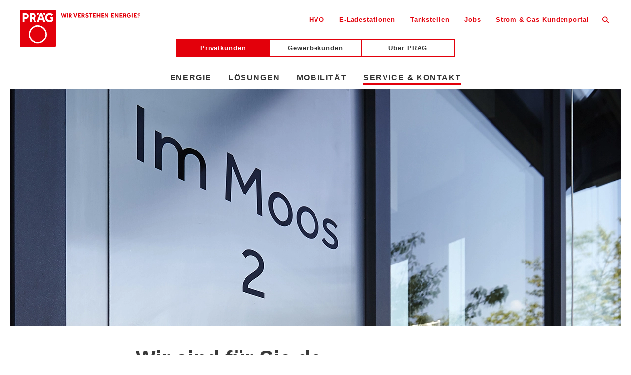

--- FILE ---
content_type: text/html; charset=utf-8
request_url: https://www.praeg.de/service-kontakt/kontakt-ansprechpartner
body_size: 301632
content:
<!DOCTYPE html>
<html lang="de-DE">
<head>

<meta charset="utf-8">
<!-- 
	This website is powered by TYPO3 - inspiring people to share!
	TYPO3 is a free open source Content Management Framework initially created by Kasper Skaarhoj and licensed under GNU/GPL.
	TYPO3 is copyright 1998-2026 of Kasper Skaarhoj. Extensions are copyright of their respective owners.
	Information and contribution at https://typo3.org/
-->


<link rel="icon" href="/_assets/6ecac632827992b8d093afaa27c01ec2/assets/img/favicon.png" type="image/png">
<title>Kontakt &amp; Ansprechpartner</title>
<meta http-equiv="x-ua-compatible" content="IE=edge">
<meta name="generator" content="TYPO3 CMS">
<meta name="viewport" content="width=device-width, initial-scale=1">
<meta name="robots" content="index,follow">
<meta property="og:title" content="Kontakt &amp; Ansprechpartner">
<meta property="og:image" content="https://www.praeg.de/app/public//fileadmin/_processed_/f/8/csm_praeg-open-graph-image_99ca6e3c8f.jpg">
<meta property="og:type" content="website">
<meta name="twitter:card" content="summary">
<meta name="apple-mobile-web-app-capable" content="no">


<style media="all">
/*<![CDATA[*/
<!-- 
/*! normalize-scss | MIT/GPLv2 License | bit.ly/normalize-scss */html{line-height:1.15;-ms-text-size-adjust:100%;-webkit-text-size-adjust:100%}body{margin:0}article,aside,footer,header,nav,section{display:block}h1{font-size:2em;margin:0.67em 0}figcaption,figure{display:block}figure{margin:1em 40px}hr{-webkit-box-sizing:content-box;box-sizing:content-box;height:0;overflow:visible}main{display:block}pre{font-family:monospace, monospace;font-size:1em}a{background-color:transparent;-webkit-text-decoration-skip:objects}abbr[title]{border-bottom:none;text-decoration:underline;-webkit-text-decoration:underline dotted;text-decoration:underline dotted}b,strong{font-weight:inherit}b,strong{font-weight:bolder}code,kbd,samp{font-family:monospace, monospace;font-size:1em}dfn{font-style:italic}mark{background-color:#ff0;color:#000}small{font-size:80%}sub,sup{font-size:75%;line-height:0;position:relative;vertical-align:baseline}sub{bottom:-0.25em}sup{top:-0.5em}audio,video{display:inline-block}audio:not([controls]){display:none;height:0}img{border-style:none}svg:not(:root){overflow:hidden}button,input,optgroup,select,textarea{font-family:sans-serif;font-size:100%;line-height:1.15;margin:0}button{overflow:visible}button,select{text-transform:none}button,html [type="button"],[type="reset"],[type="submit"]{-webkit-appearance:button}button::-moz-focus-inner,[type="button"]::-moz-focus-inner,[type="reset"]::-moz-focus-inner,[type="submit"]::-moz-focus-inner{border-style:none;padding:0}button:-moz-focusring,[type="button"]:-moz-focusring,[type="reset"]:-moz-focusring,[type="submit"]:-moz-focusring{outline:1px dotted ButtonText}input{overflow:visible}[type="checkbox"],[type="radio"]{-webkit-box-sizing:border-box;box-sizing:border-box;padding:0}[type="number"]::-webkit-inner-spin-button,[type="number"]::-webkit-outer-spin-button{height:auto}[type="search"]{-webkit-appearance:textfield;outline-offset:-2px}[type="search"]::-webkit-search-cancel-button,[type="search"]::-webkit-search-decoration{-webkit-appearance:none}::-webkit-file-upload-button{-webkit-appearance:button;font:inherit}fieldset{padding:0.35em 0.75em 0.625em}legend{-webkit-box-sizing:border-box;box-sizing:border-box;display:table;max-width:100%;padding:0;color:inherit;white-space:normal}progress{display:inline-block;vertical-align:baseline}textarea{overflow:auto}details{display:block}summary{display:list-item}menu{display:block}canvas{display:inline-block}template{display:none}[hidden]{display:none}.slick-slider{position:relative;display:block;-webkit-box-sizing:border-box;box-sizing:border-box;-webkit-touch-callout:none;-webkit-user-select:none;-moz-user-select:none;-ms-user-select:none;user-select:none;-ms-touch-action:pan-y;touch-action:pan-y;-webkit-tap-highlight-color:transparent}.slick-list{position:relative;overflow:hidden;display:block;margin:0;padding:0}.slick-list:focus{outline:none}.slick-list.dragging{cursor:pointer;cursor:hand}.slick-slider .slick-track,.slick-slider .slick-list{-webkit-transform:translate3d(0, 0, 0);transform:translate3d(0, 0, 0)}.slick-track{position:relative;left:0;top:0;display:block;margin-left:auto;margin-right:auto}.slick-track:before,.slick-track:after{content:"";display:table}.slick-track:after{clear:both}.slick-loading .slick-track{visibility:hidden}.slick-slide{float:left;height:100%;min-height:1px;display:none}[dir="rtl"] .slick-slide{float:right}.slick-slide img{display:block}.slick-slide.slick-loading img{display:none}.slick-slide.dragging img{pointer-events:none}.slick-initialized .slick-slide{display:block}.slick-loading .slick-slide{visibility:hidden}.slick-vertical .slick-slide{display:block;height:auto;border:1px solid transparent}.slick-arrow.slick-hidden{display:none}.flex-row{-webkit-box-orient:horizontal !important;-webkit-box-direction:normal !important;-ms-flex-direction:row !important;flex-direction:row !important}.flex-column{-webkit-box-orient:vertical !important;-webkit-box-direction:normal !important;-ms-flex-direction:column !important;flex-direction:column !important}.flex-row-reverse{-webkit-box-orient:horizontal !important;-webkit-box-direction:reverse !important;-ms-flex-direction:row-reverse !important;flex-direction:row-reverse !important}.flex-column-reverse{-webkit-box-orient:vertical !important;-webkit-box-direction:reverse !important;-ms-flex-direction:column-reverse !important;flex-direction:column-reverse !important}.flex-wrap{-ms-flex-wrap:wrap !important;flex-wrap:wrap !important}.flex-nowrap{-ms-flex-wrap:nowrap !important;flex-wrap:nowrap !important}.flex-wrap-reverse{-ms-flex-wrap:wrap-reverse !important;flex-wrap:wrap-reverse !important}.flex-fill{-webkit-box-flex:1 !important;-ms-flex:1 1 auto !important;flex:1 1 auto !important}.flex-grow-0{-webkit-box-flex:0 !important;-ms-flex-positive:0 !important;flex-grow:0 !important}.flex-grow-1{-webkit-box-flex:1 !important;-ms-flex-positive:1 !important;flex-grow:1 !important}.flex-shrink-0{-ms-flex-negative:0 !important;flex-shrink:0 !important}.flex-shrink-1{-ms-flex-negative:1 !important;flex-shrink:1 !important}.justify-content-start{-webkit-box-pack:start !important;-ms-flex-pack:start !important;justify-content:flex-start !important}.justify-content-end{-webkit-box-pack:end !important;-ms-flex-pack:end !important;justify-content:flex-end !important}.justify-content-center{-webkit-box-pack:center !important;-ms-flex-pack:center !important;justify-content:center !important}.justify-content-between{-webkit-box-pack:justify !important;-ms-flex-pack:justify !important;justify-content:space-between !important}.justify-content-around{-ms-flex-pack:distribute !important;justify-content:space-around !important}.align-items-start{-webkit-box-align:start !important;-ms-flex-align:start !important;align-items:flex-start !important}.align-items-end{-webkit-box-align:end !important;-ms-flex-align:end !important;align-items:flex-end !important}.align-items-center{-webkit-box-align:center !important;-ms-flex-align:center !important;align-items:center !important}.align-items-baseline{-webkit-box-align:baseline !important;-ms-flex-align:baseline !important;align-items:baseline !important}.align-items-stretch{-webkit-box-align:stretch !important;-ms-flex-align:stretch !important;align-items:stretch !important}.align-content-start{-ms-flex-line-pack:start !important;align-content:flex-start !important}.align-content-end{-ms-flex-line-pack:end !important;align-content:flex-end !important}.align-content-center{-ms-flex-line-pack:center !important;align-content:center !important}.align-content-between{-ms-flex-line-pack:justify !important;align-content:space-between !important}.align-content-around{-ms-flex-line-pack:distribute !important;align-content:space-around !important}.align-content-stretch{-ms-flex-line-pack:stretch !important;align-content:stretch !important}.align-self-auto{-ms-flex-item-align:auto !important;align-self:auto !important}.align-self-start{-ms-flex-item-align:start !important;align-self:flex-start !important}.align-self-end{-ms-flex-item-align:end !important;align-self:flex-end !important}.align-self-center{-ms-flex-item-align:center !important;align-self:center !important}.align-self-baseline{-ms-flex-item-align:baseline !important;align-self:baseline !important}.align-self-stretch{-ms-flex-item-align:stretch !important;align-self:stretch !important}@media (min-width: 576px){.flex-sm-row{-webkit-box-orient:horizontal !important;-webkit-box-direction:normal !important;-ms-flex-direction:row !important;flex-direction:row !important}.flex-sm-column{-webkit-box-orient:vertical !important;-webkit-box-direction:normal !important;-ms-flex-direction:column !important;flex-direction:column !important}.flex-sm-row-reverse{-webkit-box-orient:horizontal !important;-webkit-box-direction:reverse !important;-ms-flex-direction:row-reverse !important;flex-direction:row-reverse !important}.flex-sm-column-reverse{-webkit-box-orient:vertical !important;-webkit-box-direction:reverse !important;-ms-flex-direction:column-reverse !important;flex-direction:column-reverse !important}.flex-sm-wrap{-ms-flex-wrap:wrap !important;flex-wrap:wrap !important}.flex-sm-nowrap{-ms-flex-wrap:nowrap !important;flex-wrap:nowrap !important}.flex-sm-wrap-reverse{-ms-flex-wrap:wrap-reverse !important;flex-wrap:wrap-reverse !important}.flex-sm-fill{-webkit-box-flex:1 !important;-ms-flex:1 1 auto !important;flex:1 1 auto !important}.flex-sm-grow-0{-webkit-box-flex:0 !important;-ms-flex-positive:0 !important;flex-grow:0 !important}.flex-sm-grow-1{-webkit-box-flex:1 !important;-ms-flex-positive:1 !important;flex-grow:1 !important}.flex-sm-shrink-0{-ms-flex-negative:0 !important;flex-shrink:0 !important}.flex-sm-shrink-1{-ms-flex-negative:1 !important;flex-shrink:1 !important}.justify-content-sm-start{-webkit-box-pack:start !important;-ms-flex-pack:start !important;justify-content:flex-start !important}.justify-content-sm-end{-webkit-box-pack:end !important;-ms-flex-pack:end !important;justify-content:flex-end !important}.justify-content-sm-center{-webkit-box-pack:center !important;-ms-flex-pack:center !important;justify-content:center !important}.justify-content-sm-between{-webkit-box-pack:justify !important;-ms-flex-pack:justify !important;justify-content:space-between !important}.justify-content-sm-around{-ms-flex-pack:distribute !important;justify-content:space-around !important}.align-items-sm-start{-webkit-box-align:start !important;-ms-flex-align:start !important;align-items:flex-start !important}.align-items-sm-end{-webkit-box-align:end !important;-ms-flex-align:end !important;align-items:flex-end !important}.align-items-sm-center{-webkit-box-align:center !important;-ms-flex-align:center !important;align-items:center !important}.align-items-sm-baseline{-webkit-box-align:baseline !important;-ms-flex-align:baseline !important;align-items:baseline !important}.align-items-sm-stretch{-webkit-box-align:stretch !important;-ms-flex-align:stretch !important;align-items:stretch !important}.align-content-sm-start{-ms-flex-line-pack:start !important;align-content:flex-start !important}.align-content-sm-end{-ms-flex-line-pack:end !important;align-content:flex-end !important}.align-content-sm-center{-ms-flex-line-pack:center !important;align-content:center !important}.align-content-sm-between{-ms-flex-line-pack:justify !important;align-content:space-between !important}.align-content-sm-around{-ms-flex-line-pack:distribute !important;align-content:space-around !important}.align-content-sm-stretch{-ms-flex-line-pack:stretch !important;align-content:stretch !important}.align-self-sm-auto{-ms-flex-item-align:auto !important;align-self:auto !important}.align-self-sm-start{-ms-flex-item-align:start !important;align-self:flex-start !important}.align-self-sm-end{-ms-flex-item-align:end !important;align-self:flex-end !important}.align-self-sm-center{-ms-flex-item-align:center !important;align-self:center !important}.align-self-sm-baseline{-ms-flex-item-align:baseline !important;align-self:baseline !important}.align-self-sm-stretch{-ms-flex-item-align:stretch !important;align-self:stretch !important}}@media (min-width: 768px){.flex-md-row{-webkit-box-orient:horizontal !important;-webkit-box-direction:normal !important;-ms-flex-direction:row !important;flex-direction:row !important}.flex-md-column{-webkit-box-orient:vertical !important;-webkit-box-direction:normal !important;-ms-flex-direction:column !important;flex-direction:column !important}.flex-md-row-reverse{-webkit-box-orient:horizontal !important;-webkit-box-direction:reverse !important;-ms-flex-direction:row-reverse !important;flex-direction:row-reverse !important}.flex-md-column-reverse{-webkit-box-orient:vertical !important;-webkit-box-direction:reverse !important;-ms-flex-direction:column-reverse !important;flex-direction:column-reverse !important}.flex-md-wrap{-ms-flex-wrap:wrap !important;flex-wrap:wrap !important}.flex-md-nowrap{-ms-flex-wrap:nowrap !important;flex-wrap:nowrap !important}.flex-md-wrap-reverse{-ms-flex-wrap:wrap-reverse !important;flex-wrap:wrap-reverse !important}.flex-md-fill{-webkit-box-flex:1 !important;-ms-flex:1 1 auto !important;flex:1 1 auto !important}.flex-md-grow-0{-webkit-box-flex:0 !important;-ms-flex-positive:0 !important;flex-grow:0 !important}.flex-md-grow-1{-webkit-box-flex:1 !important;-ms-flex-positive:1 !important;flex-grow:1 !important}.flex-md-shrink-0{-ms-flex-negative:0 !important;flex-shrink:0 !important}.flex-md-shrink-1{-ms-flex-negative:1 !important;flex-shrink:1 !important}.justify-content-md-start{-webkit-box-pack:start !important;-ms-flex-pack:start !important;justify-content:flex-start !important}.justify-content-md-end{-webkit-box-pack:end !important;-ms-flex-pack:end !important;justify-content:flex-end !important}.justify-content-md-center{-webkit-box-pack:center !important;-ms-flex-pack:center !important;justify-content:center !important}.justify-content-md-between{-webkit-box-pack:justify !important;-ms-flex-pack:justify !important;justify-content:space-between !important}.justify-content-md-around{-ms-flex-pack:distribute !important;justify-content:space-around !important}.align-items-md-start{-webkit-box-align:start !important;-ms-flex-align:start !important;align-items:flex-start !important}.align-items-md-end{-webkit-box-align:end !important;-ms-flex-align:end !important;align-items:flex-end !important}.align-items-md-center{-webkit-box-align:center !important;-ms-flex-align:center !important;align-items:center !important}.align-items-md-baseline{-webkit-box-align:baseline !important;-ms-flex-align:baseline !important;align-items:baseline !important}.align-items-md-stretch{-webkit-box-align:stretch !important;-ms-flex-align:stretch !important;align-items:stretch !important}.align-content-md-start{-ms-flex-line-pack:start !important;align-content:flex-start !important}.align-content-md-end{-ms-flex-line-pack:end !important;align-content:flex-end !important}.align-content-md-center{-ms-flex-line-pack:center !important;align-content:center !important}.align-content-md-between{-ms-flex-line-pack:justify !important;align-content:space-between !important}.align-content-md-around{-ms-flex-line-pack:distribute !important;align-content:space-around !important}.align-content-md-stretch{-ms-flex-line-pack:stretch !important;align-content:stretch !important}.align-self-md-auto{-ms-flex-item-align:auto !important;align-self:auto !important}.align-self-md-start{-ms-flex-item-align:start !important;align-self:flex-start !important}.align-self-md-end{-ms-flex-item-align:end !important;align-self:flex-end !important}.align-self-md-center{-ms-flex-item-align:center !important;align-self:center !important}.align-self-md-baseline{-ms-flex-item-align:baseline !important;align-self:baseline !important}.align-self-md-stretch{-ms-flex-item-align:stretch !important;align-self:stretch !important}}@media (min-width: 992px){.flex-lg-row{-webkit-box-orient:horizontal !important;-webkit-box-direction:normal !important;-ms-flex-direction:row !important;flex-direction:row !important}.flex-lg-column{-webkit-box-orient:vertical !important;-webkit-box-direction:normal !important;-ms-flex-direction:column !important;flex-direction:column !important}.flex-lg-row-reverse{-webkit-box-orient:horizontal !important;-webkit-box-direction:reverse !important;-ms-flex-direction:row-reverse !important;flex-direction:row-reverse !important}.flex-lg-column-reverse{-webkit-box-orient:vertical !important;-webkit-box-direction:reverse !important;-ms-flex-direction:column-reverse !important;flex-direction:column-reverse !important}.flex-lg-wrap{-ms-flex-wrap:wrap !important;flex-wrap:wrap !important}.flex-lg-nowrap{-ms-flex-wrap:nowrap !important;flex-wrap:nowrap !important}.flex-lg-wrap-reverse{-ms-flex-wrap:wrap-reverse !important;flex-wrap:wrap-reverse !important}.flex-lg-fill{-webkit-box-flex:1 !important;-ms-flex:1 1 auto !important;flex:1 1 auto !important}.flex-lg-grow-0{-webkit-box-flex:0 !important;-ms-flex-positive:0 !important;flex-grow:0 !important}.flex-lg-grow-1{-webkit-box-flex:1 !important;-ms-flex-positive:1 !important;flex-grow:1 !important}.flex-lg-shrink-0{-ms-flex-negative:0 !important;flex-shrink:0 !important}.flex-lg-shrink-1{-ms-flex-negative:1 !important;flex-shrink:1 !important}.justify-content-lg-start{-webkit-box-pack:start !important;-ms-flex-pack:start !important;justify-content:flex-start !important}.justify-content-lg-end{-webkit-box-pack:end !important;-ms-flex-pack:end !important;justify-content:flex-end !important}.justify-content-lg-center{-webkit-box-pack:center !important;-ms-flex-pack:center !important;justify-content:center !important}.justify-content-lg-between{-webkit-box-pack:justify !important;-ms-flex-pack:justify !important;justify-content:space-between !important}.justify-content-lg-around{-ms-flex-pack:distribute !important;justify-content:space-around !important}.align-items-lg-start{-webkit-box-align:start !important;-ms-flex-align:start !important;align-items:flex-start !important}.align-items-lg-end{-webkit-box-align:end !important;-ms-flex-align:end !important;align-items:flex-end !important}.align-items-lg-center{-webkit-box-align:center !important;-ms-flex-align:center !important;align-items:center !important}.align-items-lg-baseline{-webkit-box-align:baseline !important;-ms-flex-align:baseline !important;align-items:baseline !important}.align-items-lg-stretch{-webkit-box-align:stretch !important;-ms-flex-align:stretch !important;align-items:stretch !important}.align-content-lg-start{-ms-flex-line-pack:start !important;align-content:flex-start !important}.align-content-lg-end{-ms-flex-line-pack:end !important;align-content:flex-end !important}.align-content-lg-center{-ms-flex-line-pack:center !important;align-content:center !important}.align-content-lg-between{-ms-flex-line-pack:justify !important;align-content:space-between !important}.align-content-lg-around{-ms-flex-line-pack:distribute !important;align-content:space-around !important}.align-content-lg-stretch{-ms-flex-line-pack:stretch !important;align-content:stretch !important}.align-self-lg-auto{-ms-flex-item-align:auto !important;align-self:auto !important}.align-self-lg-start{-ms-flex-item-align:start !important;align-self:flex-start !important}.align-self-lg-end{-ms-flex-item-align:end !important;align-self:flex-end !important}.align-self-lg-center{-ms-flex-item-align:center !important;align-self:center !important}.align-self-lg-baseline{-ms-flex-item-align:baseline !important;align-self:baseline !important}.align-self-lg-stretch{-ms-flex-item-align:stretch !important;align-self:stretch !important}}@media (min-width: 1200px){.flex-xl-row{-webkit-box-orient:horizontal !important;-webkit-box-direction:normal !important;-ms-flex-direction:row !important;flex-direction:row !important}.flex-xl-column{-webkit-box-orient:vertical !important;-webkit-box-direction:normal !important;-ms-flex-direction:column !important;flex-direction:column !important}.flex-xl-row-reverse{-webkit-box-orient:horizontal !important;-webkit-box-direction:reverse !important;-ms-flex-direction:row-reverse !important;flex-direction:row-reverse !important}.flex-xl-column-reverse{-webkit-box-orient:vertical !important;-webkit-box-direction:reverse !important;-ms-flex-direction:column-reverse !important;flex-direction:column-reverse !important}.flex-xl-wrap{-ms-flex-wrap:wrap !important;flex-wrap:wrap !important}.flex-xl-nowrap{-ms-flex-wrap:nowrap !important;flex-wrap:nowrap !important}.flex-xl-wrap-reverse{-ms-flex-wrap:wrap-reverse !important;flex-wrap:wrap-reverse !important}.flex-xl-fill{-webkit-box-flex:1 !important;-ms-flex:1 1 auto !important;flex:1 1 auto !important}.flex-xl-grow-0{-webkit-box-flex:0 !important;-ms-flex-positive:0 !important;flex-grow:0 !important}.flex-xl-grow-1{-webkit-box-flex:1 !important;-ms-flex-positive:1 !important;flex-grow:1 !important}.flex-xl-shrink-0{-ms-flex-negative:0 !important;flex-shrink:0 !important}.flex-xl-shrink-1{-ms-flex-negative:1 !important;flex-shrink:1 !important}.justify-content-xl-start{-webkit-box-pack:start !important;-ms-flex-pack:start !important;justify-content:flex-start !important}.justify-content-xl-end{-webkit-box-pack:end !important;-ms-flex-pack:end !important;justify-content:flex-end !important}.justify-content-xl-center{-webkit-box-pack:center !important;-ms-flex-pack:center !important;justify-content:center !important}.justify-content-xl-between{-webkit-box-pack:justify !important;-ms-flex-pack:justify !important;justify-content:space-between !important}.justify-content-xl-around{-ms-flex-pack:distribute !important;justify-content:space-around !important}.align-items-xl-start{-webkit-box-align:start !important;-ms-flex-align:start !important;align-items:flex-start !important}.align-items-xl-end{-webkit-box-align:end !important;-ms-flex-align:end !important;align-items:flex-end !important}.align-items-xl-center{-webkit-box-align:center !important;-ms-flex-align:center !important;align-items:center !important}.align-items-xl-baseline{-webkit-box-align:baseline !important;-ms-flex-align:baseline !important;align-items:baseline !important}.align-items-xl-stretch{-webkit-box-align:stretch !important;-ms-flex-align:stretch !important;align-items:stretch !important}.align-content-xl-start{-ms-flex-line-pack:start !important;align-content:flex-start !important}.align-content-xl-end{-ms-flex-line-pack:end !important;align-content:flex-end !important}.align-content-xl-center{-ms-flex-line-pack:center !important;align-content:center !important}.align-content-xl-between{-ms-flex-line-pack:justify !important;align-content:space-between !important}.align-content-xl-around{-ms-flex-line-pack:distribute !important;align-content:space-around !important}.align-content-xl-stretch{-ms-flex-line-pack:stretch !important;align-content:stretch !important}.align-self-xl-auto{-ms-flex-item-align:auto !important;align-self:auto !important}.align-self-xl-start{-ms-flex-item-align:start !important;align-self:flex-start !important}.align-self-xl-end{-ms-flex-item-align:end !important;align-self:flex-end !important}.align-self-xl-center{-ms-flex-item-align:center !important;align-self:center !important}.align-self-xl-baseline{-ms-flex-item-align:baseline !important;align-self:baseline !important}.align-self-xl-stretch{-ms-flex-item-align:stretch !important;align-self:stretch !important}}:root{--blue: #007bff;--indigo: #6610f2;--purple: #6f42c1;--pink: #e83e8c;--red: #dc3545;--orange: #fd7e14;--yellow: #ffc107;--green: #28a745;--teal: #20c997;--cyan: #17a2b8;--white: #fff;--gray: #6c757d;--gray-dark: #343a40;--primary: #007bff;--secondary: #6c757d;--success: #28a745;--info: #17a2b8;--warning: #ffc107;--danger: #dc3545;--light: #f8f9fa;--dark: #343a40;--breakpoint-xs: 0;--breakpoint-sm: 576px;--breakpoint-md: 768px;--breakpoint-lg: 992px;--breakpoint-xl: 1200px;--font-family-sans-serif: -apple-system, BlinkMacSystemFont, "Segoe UI", Roboto, "Helvetica Neue", Arial, "Noto Sans", sans-serif, "Apple Color Emoji", "Segoe UI Emoji", "Segoe UI Symbol", "Noto Color Emoji";--font-family-monospace: SFMono-Regular, Menlo, Monaco, Consolas, "Liberation Mono", "Courier New", monospace}.img-fluid{max-width:100%;height:auto}.img-thumbnail{padding:.25rem;background-color:#fff;border:1px solid #dee2e6;border-radius:.25rem;max-width:100%;height:auto}.figure{display:inline-block}.figure-img{margin-bottom:.5rem;line-height:1}.figure-caption{font-size:90%;color:#6c757d}.container{width:100%;padding-right:15px;padding-left:15px;margin-right:auto;margin-left:auto}@media (min-width: 576px){.container{max-width:540px}}@media (min-width: 768px){.container{max-width:720px}}@media (min-width: 992px){.container{max-width:960px}}@media (min-width: 1200px){.container{max-width:1140px}}.container-fluid{width:100%;padding-right:15px;padding-left:15px;margin-right:auto;margin-left:auto}.row{display:-webkit-box;display:-ms-flexbox;display:flex;-ms-flex-wrap:wrap;flex-wrap:wrap;margin-right:-15px;margin-left:-15px}.no-gutters{margin-right:0;margin-left:0}.no-gutters>.col,.no-gutters>[class*="col-"]{padding-right:0;padding-left:0}.col-1,.col-2,.col-3,.col-4,.col-5,.col-6,.col-7,.col-8,.col-9,.col-10,.col-11,.col-12,.col,.col-auto,.col-sm-1,.col-sm-2,.col-sm-3,.col-sm-4,.col-sm-5,.col-sm-6,.col-sm-7,.col-sm-8,.col-sm-9,.col-sm-10,.col-sm-11,.col-sm-12,.col-sm,.col-sm-auto,.col-md-1,.col-md-2,.col-md-3,.col-md-4,.col-md-5,.col-md-6,.col-md-7,.col-md-8,.col-md-9,.col-md-10,.col-md-11,.col-md-12,.col-md,.col-md-auto,.col-lg-1,.col-lg-2,.col-lg-3,.col-lg-4,.col-lg-5,.col-lg-6,.col-lg-7,.col-lg-8,.col-lg-9,.col-lg-10,.col-lg-11,.col-lg-12,.col-lg,.col-lg-auto,.col-xl-1,.col-xl-2,.col-xl-3,.col-xl-4,.col-xl-5,.col-xl-6,.col-xl-7,.col-xl-8,.col-xl-9,.col-xl-10,.col-xl-11,.col-xl-12,.col-xl,.col-xl-auto{position:relative;width:100%;padding-right:15px;padding-left:15px}.col{-ms-flex-preferred-size:0;flex-basis:0;-webkit-box-flex:1;-ms-flex-positive:1;flex-grow:1;max-width:100%}.col-auto{-webkit-box-flex:0;-ms-flex:0 0 auto;flex:0 0 auto;width:auto;max-width:100%}.col-1{-webkit-box-flex:0;-ms-flex:0 0 8.33333%;flex:0 0 8.33333%;max-width:8.33333%}.col-2{-webkit-box-flex:0;-ms-flex:0 0 16.66667%;flex:0 0 16.66667%;max-width:16.66667%}.col-3{-webkit-box-flex:0;-ms-flex:0 0 25%;flex:0 0 25%;max-width:25%}.col-4{-webkit-box-flex:0;-ms-flex:0 0 33.33333%;flex:0 0 33.33333%;max-width:33.33333%}.col-5{-webkit-box-flex:0;-ms-flex:0 0 41.66667%;flex:0 0 41.66667%;max-width:41.66667%}.col-6{-webkit-box-flex:0;-ms-flex:0 0 50%;flex:0 0 50%;max-width:50%}.col-7{-webkit-box-flex:0;-ms-flex:0 0 58.33333%;flex:0 0 58.33333%;max-width:58.33333%}.col-8{-webkit-box-flex:0;-ms-flex:0 0 66.66667%;flex:0 0 66.66667%;max-width:66.66667%}.col-9{-webkit-box-flex:0;-ms-flex:0 0 75%;flex:0 0 75%;max-width:75%}.col-10{-webkit-box-flex:0;-ms-flex:0 0 83.33333%;flex:0 0 83.33333%;max-width:83.33333%}.col-11{-webkit-box-flex:0;-ms-flex:0 0 91.66667%;flex:0 0 91.66667%;max-width:91.66667%}.col-12{-webkit-box-flex:0;-ms-flex:0 0 100%;flex:0 0 100%;max-width:100%}.order-first{-webkit-box-ordinal-group:0;-ms-flex-order:-1;order:-1}.order-last{-webkit-box-ordinal-group:14;-ms-flex-order:13;order:13}.order-0{-webkit-box-ordinal-group:1;-ms-flex-order:0;order:0}.order-1{-webkit-box-ordinal-group:2;-ms-flex-order:1;order:1}.order-2{-webkit-box-ordinal-group:3;-ms-flex-order:2;order:2}.order-3{-webkit-box-ordinal-group:4;-ms-flex-order:3;order:3}.order-4{-webkit-box-ordinal-group:5;-ms-flex-order:4;order:4}.order-5{-webkit-box-ordinal-group:6;-ms-flex-order:5;order:5}.order-6{-webkit-box-ordinal-group:7;-ms-flex-order:6;order:6}.order-7{-webkit-box-ordinal-group:8;-ms-flex-order:7;order:7}.order-8{-webkit-box-ordinal-group:9;-ms-flex-order:8;order:8}.order-9{-webkit-box-ordinal-group:10;-ms-flex-order:9;order:9}.order-10{-webkit-box-ordinal-group:11;-ms-flex-order:10;order:10}.order-11{-webkit-box-ordinal-group:12;-ms-flex-order:11;order:11}.order-12{-webkit-box-ordinal-group:13;-ms-flex-order:12;order:12}.offset-1{margin-left:8.33333%}.offset-2{margin-left:16.66667%}.offset-3{margin-left:25%}.offset-4{margin-left:33.33333%}.offset-5{margin-left:41.66667%}.offset-6{margin-left:50%}.offset-7{margin-left:58.33333%}.offset-8{margin-left:66.66667%}.offset-9{margin-left:75%}.offset-10{margin-left:83.33333%}.offset-11{margin-left:91.66667%}@media (min-width: 576px){.col-sm{-ms-flex-preferred-size:0;flex-basis:0;-webkit-box-flex:1;-ms-flex-positive:1;flex-grow:1;max-width:100%}.col-sm-auto{-webkit-box-flex:0;-ms-flex:0 0 auto;flex:0 0 auto;width:auto;max-width:100%}.col-sm-1{-webkit-box-flex:0;-ms-flex:0 0 8.33333%;flex:0 0 8.33333%;max-width:8.33333%}.col-sm-2{-webkit-box-flex:0;-ms-flex:0 0 16.66667%;flex:0 0 16.66667%;max-width:16.66667%}.col-sm-3{-webkit-box-flex:0;-ms-flex:0 0 25%;flex:0 0 25%;max-width:25%}.col-sm-4{-webkit-box-flex:0;-ms-flex:0 0 33.33333%;flex:0 0 33.33333%;max-width:33.33333%}.col-sm-5{-webkit-box-flex:0;-ms-flex:0 0 41.66667%;flex:0 0 41.66667%;max-width:41.66667%}.col-sm-6{-webkit-box-flex:0;-ms-flex:0 0 50%;flex:0 0 50%;max-width:50%}.col-sm-7{-webkit-box-flex:0;-ms-flex:0 0 58.33333%;flex:0 0 58.33333%;max-width:58.33333%}.col-sm-8{-webkit-box-flex:0;-ms-flex:0 0 66.66667%;flex:0 0 66.66667%;max-width:66.66667%}.col-sm-9{-webkit-box-flex:0;-ms-flex:0 0 75%;flex:0 0 75%;max-width:75%}.col-sm-10{-webkit-box-flex:0;-ms-flex:0 0 83.33333%;flex:0 0 83.33333%;max-width:83.33333%}.col-sm-11{-webkit-box-flex:0;-ms-flex:0 0 91.66667%;flex:0 0 91.66667%;max-width:91.66667%}.col-sm-12{-webkit-box-flex:0;-ms-flex:0 0 100%;flex:0 0 100%;max-width:100%}.order-sm-first{-webkit-box-ordinal-group:0;-ms-flex-order:-1;order:-1}.order-sm-last{-webkit-box-ordinal-group:14;-ms-flex-order:13;order:13}.order-sm-0{-webkit-box-ordinal-group:1;-ms-flex-order:0;order:0}.order-sm-1{-webkit-box-ordinal-group:2;-ms-flex-order:1;order:1}.order-sm-2{-webkit-box-ordinal-group:3;-ms-flex-order:2;order:2}.order-sm-3{-webkit-box-ordinal-group:4;-ms-flex-order:3;order:3}.order-sm-4{-webkit-box-ordinal-group:5;-ms-flex-order:4;order:4}.order-sm-5{-webkit-box-ordinal-group:6;-ms-flex-order:5;order:5}.order-sm-6{-webkit-box-ordinal-group:7;-ms-flex-order:6;order:6}.order-sm-7{-webkit-box-ordinal-group:8;-ms-flex-order:7;order:7}.order-sm-8{-webkit-box-ordinal-group:9;-ms-flex-order:8;order:8}.order-sm-9{-webkit-box-ordinal-group:10;-ms-flex-order:9;order:9}.order-sm-10{-webkit-box-ordinal-group:11;-ms-flex-order:10;order:10}.order-sm-11{-webkit-box-ordinal-group:12;-ms-flex-order:11;order:11}.order-sm-12{-webkit-box-ordinal-group:13;-ms-flex-order:12;order:12}.offset-sm-0{margin-left:0}.offset-sm-1{margin-left:8.33333%}.offset-sm-2{margin-left:16.66667%}.offset-sm-3{margin-left:25%}.offset-sm-4{margin-left:33.33333%}.offset-sm-5{margin-left:41.66667%}.offset-sm-6{margin-left:50%}.offset-sm-7{margin-left:58.33333%}.offset-sm-8{margin-left:66.66667%}.offset-sm-9{margin-left:75%}.offset-sm-10{margin-left:83.33333%}.offset-sm-11{margin-left:91.66667%}}@media (min-width: 768px){.col-md{-ms-flex-preferred-size:0;flex-basis:0;-webkit-box-flex:1;-ms-flex-positive:1;flex-grow:1;max-width:100%}.col-md-auto{-webkit-box-flex:0;-ms-flex:0 0 auto;flex:0 0 auto;width:auto;max-width:100%}.col-md-1{-webkit-box-flex:0;-ms-flex:0 0 8.33333%;flex:0 0 8.33333%;max-width:8.33333%}.col-md-2{-webkit-box-flex:0;-ms-flex:0 0 16.66667%;flex:0 0 16.66667%;max-width:16.66667%}.col-md-3{-webkit-box-flex:0;-ms-flex:0 0 25%;flex:0 0 25%;max-width:25%}.col-md-4{-webkit-box-flex:0;-ms-flex:0 0 33.33333%;flex:0 0 33.33333%;max-width:33.33333%}.col-md-5{-webkit-box-flex:0;-ms-flex:0 0 41.66667%;flex:0 0 41.66667%;max-width:41.66667%}.col-md-6{-webkit-box-flex:0;-ms-flex:0 0 50%;flex:0 0 50%;max-width:50%}.col-md-7{-webkit-box-flex:0;-ms-flex:0 0 58.33333%;flex:0 0 58.33333%;max-width:58.33333%}.col-md-8{-webkit-box-flex:0;-ms-flex:0 0 66.66667%;flex:0 0 66.66667%;max-width:66.66667%}.col-md-9{-webkit-box-flex:0;-ms-flex:0 0 75%;flex:0 0 75%;max-width:75%}.col-md-10{-webkit-box-flex:0;-ms-flex:0 0 83.33333%;flex:0 0 83.33333%;max-width:83.33333%}.col-md-11{-webkit-box-flex:0;-ms-flex:0 0 91.66667%;flex:0 0 91.66667%;max-width:91.66667%}.col-md-12{-webkit-box-flex:0;-ms-flex:0 0 100%;flex:0 0 100%;max-width:100%}.order-md-first{-webkit-box-ordinal-group:0;-ms-flex-order:-1;order:-1}.order-md-last{-webkit-box-ordinal-group:14;-ms-flex-order:13;order:13}.order-md-0{-webkit-box-ordinal-group:1;-ms-flex-order:0;order:0}.order-md-1{-webkit-box-ordinal-group:2;-ms-flex-order:1;order:1}.order-md-2{-webkit-box-ordinal-group:3;-ms-flex-order:2;order:2}.order-md-3{-webkit-box-ordinal-group:4;-ms-flex-order:3;order:3}.order-md-4{-webkit-box-ordinal-group:5;-ms-flex-order:4;order:4}.order-md-5{-webkit-box-ordinal-group:6;-ms-flex-order:5;order:5}.order-md-6{-webkit-box-ordinal-group:7;-ms-flex-order:6;order:6}.order-md-7{-webkit-box-ordinal-group:8;-ms-flex-order:7;order:7}.order-md-8{-webkit-box-ordinal-group:9;-ms-flex-order:8;order:8}.order-md-9{-webkit-box-ordinal-group:10;-ms-flex-order:9;order:9}.order-md-10{-webkit-box-ordinal-group:11;-ms-flex-order:10;order:10}.order-md-11{-webkit-box-ordinal-group:12;-ms-flex-order:11;order:11}.order-md-12{-webkit-box-ordinal-group:13;-ms-flex-order:12;order:12}.offset-md-0{margin-left:0}.offset-md-1{margin-left:8.33333%}.offset-md-2{margin-left:16.66667%}.offset-md-3{margin-left:25%}.offset-md-4{margin-left:33.33333%}.offset-md-5{margin-left:41.66667%}.offset-md-6{margin-left:50%}.offset-md-7{margin-left:58.33333%}.offset-md-8{margin-left:66.66667%}.offset-md-9{margin-left:75%}.offset-md-10{margin-left:83.33333%}.offset-md-11{margin-left:91.66667%}}@media (min-width: 992px){.col-lg{-ms-flex-preferred-size:0;flex-basis:0;-webkit-box-flex:1;-ms-flex-positive:1;flex-grow:1;max-width:100%}.col-lg-auto{-webkit-box-flex:0;-ms-flex:0 0 auto;flex:0 0 auto;width:auto;max-width:100%}.col-lg-1{-webkit-box-flex:0;-ms-flex:0 0 8.33333%;flex:0 0 8.33333%;max-width:8.33333%}.col-lg-2{-webkit-box-flex:0;-ms-flex:0 0 16.66667%;flex:0 0 16.66667%;max-width:16.66667%}.col-lg-3{-webkit-box-flex:0;-ms-flex:0 0 25%;flex:0 0 25%;max-width:25%}.col-lg-4{-webkit-box-flex:0;-ms-flex:0 0 33.33333%;flex:0 0 33.33333%;max-width:33.33333%}.col-lg-5{-webkit-box-flex:0;-ms-flex:0 0 41.66667%;flex:0 0 41.66667%;max-width:41.66667%}.col-lg-6{-webkit-box-flex:0;-ms-flex:0 0 50%;flex:0 0 50%;max-width:50%}.col-lg-7{-webkit-box-flex:0;-ms-flex:0 0 58.33333%;flex:0 0 58.33333%;max-width:58.33333%}.col-lg-8{-webkit-box-flex:0;-ms-flex:0 0 66.66667%;flex:0 0 66.66667%;max-width:66.66667%}.col-lg-9{-webkit-box-flex:0;-ms-flex:0 0 75%;flex:0 0 75%;max-width:75%}.col-lg-10{-webkit-box-flex:0;-ms-flex:0 0 83.33333%;flex:0 0 83.33333%;max-width:83.33333%}.col-lg-11{-webkit-box-flex:0;-ms-flex:0 0 91.66667%;flex:0 0 91.66667%;max-width:91.66667%}.col-lg-12{-webkit-box-flex:0;-ms-flex:0 0 100%;flex:0 0 100%;max-width:100%}.order-lg-first{-webkit-box-ordinal-group:0;-ms-flex-order:-1;order:-1}.order-lg-last{-webkit-box-ordinal-group:14;-ms-flex-order:13;order:13}.order-lg-0{-webkit-box-ordinal-group:1;-ms-flex-order:0;order:0}.order-lg-1{-webkit-box-ordinal-group:2;-ms-flex-order:1;order:1}.order-lg-2{-webkit-box-ordinal-group:3;-ms-flex-order:2;order:2}.order-lg-3{-webkit-box-ordinal-group:4;-ms-flex-order:3;order:3}.order-lg-4{-webkit-box-ordinal-group:5;-ms-flex-order:4;order:4}.order-lg-5{-webkit-box-ordinal-group:6;-ms-flex-order:5;order:5}.order-lg-6{-webkit-box-ordinal-group:7;-ms-flex-order:6;order:6}.order-lg-7{-webkit-box-ordinal-group:8;-ms-flex-order:7;order:7}.order-lg-8{-webkit-box-ordinal-group:9;-ms-flex-order:8;order:8}.order-lg-9{-webkit-box-ordinal-group:10;-ms-flex-order:9;order:9}.order-lg-10{-webkit-box-ordinal-group:11;-ms-flex-order:10;order:10}.order-lg-11{-webkit-box-ordinal-group:12;-ms-flex-order:11;order:11}.order-lg-12{-webkit-box-ordinal-group:13;-ms-flex-order:12;order:12}.offset-lg-0{margin-left:0}.offset-lg-1{margin-left:8.33333%}.offset-lg-2{margin-left:16.66667%}.offset-lg-3{margin-left:25%}.offset-lg-4{margin-left:33.33333%}.offset-lg-5{margin-left:41.66667%}.offset-lg-6{margin-left:50%}.offset-lg-7{margin-left:58.33333%}.offset-lg-8{margin-left:66.66667%}.offset-lg-9{margin-left:75%}.offset-lg-10{margin-left:83.33333%}.offset-lg-11{margin-left:91.66667%}}@media (min-width: 1200px){.col-xl{-ms-flex-preferred-size:0;flex-basis:0;-webkit-box-flex:1;-ms-flex-positive:1;flex-grow:1;max-width:100%}.col-xl-auto{-webkit-box-flex:0;-ms-flex:0 0 auto;flex:0 0 auto;width:auto;max-width:100%}.col-xl-1{-webkit-box-flex:0;-ms-flex:0 0 8.33333%;flex:0 0 8.33333%;max-width:8.33333%}.col-xl-2{-webkit-box-flex:0;-ms-flex:0 0 16.66667%;flex:0 0 16.66667%;max-width:16.66667%}.col-xl-3{-webkit-box-flex:0;-ms-flex:0 0 25%;flex:0 0 25%;max-width:25%}.col-xl-4{-webkit-box-flex:0;-ms-flex:0 0 33.33333%;flex:0 0 33.33333%;max-width:33.33333%}.col-xl-5{-webkit-box-flex:0;-ms-flex:0 0 41.66667%;flex:0 0 41.66667%;max-width:41.66667%}.col-xl-6{-webkit-box-flex:0;-ms-flex:0 0 50%;flex:0 0 50%;max-width:50%}.col-xl-7{-webkit-box-flex:0;-ms-flex:0 0 58.33333%;flex:0 0 58.33333%;max-width:58.33333%}.col-xl-8{-webkit-box-flex:0;-ms-flex:0 0 66.66667%;flex:0 0 66.66667%;max-width:66.66667%}.col-xl-9{-webkit-box-flex:0;-ms-flex:0 0 75%;flex:0 0 75%;max-width:75%}.col-xl-10{-webkit-box-flex:0;-ms-flex:0 0 83.33333%;flex:0 0 83.33333%;max-width:83.33333%}.col-xl-11{-webkit-box-flex:0;-ms-flex:0 0 91.66667%;flex:0 0 91.66667%;max-width:91.66667%}.col-xl-12{-webkit-box-flex:0;-ms-flex:0 0 100%;flex:0 0 100%;max-width:100%}.order-xl-first{-webkit-box-ordinal-group:0;-ms-flex-order:-1;order:-1}.order-xl-last{-webkit-box-ordinal-group:14;-ms-flex-order:13;order:13}.order-xl-0{-webkit-box-ordinal-group:1;-ms-flex-order:0;order:0}.order-xl-1{-webkit-box-ordinal-group:2;-ms-flex-order:1;order:1}.order-xl-2{-webkit-box-ordinal-group:3;-ms-flex-order:2;order:2}.order-xl-3{-webkit-box-ordinal-group:4;-ms-flex-order:3;order:3}.order-xl-4{-webkit-box-ordinal-group:5;-ms-flex-order:4;order:4}.order-xl-5{-webkit-box-ordinal-group:6;-ms-flex-order:5;order:5}.order-xl-6{-webkit-box-ordinal-group:7;-ms-flex-order:6;order:6}.order-xl-7{-webkit-box-ordinal-group:8;-ms-flex-order:7;order:7}.order-xl-8{-webkit-box-ordinal-group:9;-ms-flex-order:8;order:8}.order-xl-9{-webkit-box-ordinal-group:10;-ms-flex-order:9;order:9}.order-xl-10{-webkit-box-ordinal-group:11;-ms-flex-order:10;order:10}.order-xl-11{-webkit-box-ordinal-group:12;-ms-flex-order:11;order:11}.order-xl-12{-webkit-box-ordinal-group:13;-ms-flex-order:12;order:12}.offset-xl-0{margin-left:0}.offset-xl-1{margin-left:8.33333%}.offset-xl-2{margin-left:16.66667%}.offset-xl-3{margin-left:25%}.offset-xl-4{margin-left:33.33333%}.offset-xl-5{margin-left:41.66667%}.offset-xl-6{margin-left:50%}.offset-xl-7{margin-left:58.33333%}.offset-xl-8{margin-left:66.66667%}.offset-xl-9{margin-left:75%}.offset-xl-10{margin-left:83.33333%}.offset-xl-11{margin-left:91.66667%}}.dropup,.dropright,.dropdown,.dropleft{position:relative}.dropdown-toggle{white-space:nowrap}.dropdown-toggle::after{display:inline-block;margin-left:.255em;vertical-align:.255em;content:"";border-top:.3em solid;border-right:.3em solid transparent;border-bottom:0;border-left:.3em solid transparent}.dropdown-toggle:empty::after{margin-left:0}.dropdown-menu{position:absolute;top:100%;left:0;z-index:1000;display:none;float:left;min-width:10rem;padding:.5rem 0;margin:.125rem 0 0;font-size:1rem;color:#212529;text-align:left;list-style:none;background-color:#fff;background-clip:padding-box;border:1px solid rgba(0,0,0,0.15);border-radius:.25rem}.dropdown-menu-left{right:auto;left:0}.dropdown-menu-right{right:0;left:auto}@media (min-width: 576px){.dropdown-menu-sm-left{right:auto;left:0}.dropdown-menu-sm-right{right:0;left:auto}}@media (min-width: 768px){.dropdown-menu-md-left{right:auto;left:0}.dropdown-menu-md-right{right:0;left:auto}}@media (min-width: 992px){.dropdown-menu-lg-left{right:auto;left:0}.dropdown-menu-lg-right{right:0;left:auto}}@media (min-width: 1200px){.dropdown-menu-xl-left{right:auto;left:0}.dropdown-menu-xl-right{right:0;left:auto}}.dropup .dropdown-menu{top:auto;bottom:100%;margin-top:0;margin-bottom:.125rem}.dropup .dropdown-toggle::after{display:inline-block;margin-left:.255em;vertical-align:.255em;content:"";border-top:0;border-right:.3em solid transparent;border-bottom:.3em solid;border-left:.3em solid transparent}.dropup .dropdown-toggle:empty::after{margin-left:0}.dropright .dropdown-menu{top:0;right:auto;left:100%;margin-top:0;margin-left:.125rem}.dropright .dropdown-toggle::after{display:inline-block;margin-left:.255em;vertical-align:.255em;content:"";border-top:.3em solid transparent;border-right:0;border-bottom:.3em solid transparent;border-left:.3em solid}.dropright .dropdown-toggle:empty::after{margin-left:0}.dropright .dropdown-toggle::after{vertical-align:0}.dropleft .dropdown-menu{top:0;right:100%;left:auto;margin-top:0;margin-right:.125rem}.dropleft .dropdown-toggle::after{display:inline-block;margin-left:.255em;vertical-align:.255em;content:""}.dropleft .dropdown-toggle::after{display:none}.dropleft .dropdown-toggle::before{display:inline-block;margin-right:.255em;vertical-align:.255em;content:"";border-top:.3em solid transparent;border-right:.3em solid;border-bottom:.3em solid transparent}.dropleft .dropdown-toggle:empty::after{margin-left:0}.dropleft .dropdown-toggle::before{vertical-align:0}.dropdown-menu[x-placement^="top"],.dropdown-menu[x-placement^="right"],.dropdown-menu[x-placement^="bottom"],.dropdown-menu[x-placement^="left"]{right:auto;bottom:auto}.dropdown-divider{height:0;margin:.5rem 0;overflow:hidden;border-top:1px solid #e9ecef}.dropdown-item{display:block;width:100%;padding:.25rem 1.5rem;clear:both;font-weight:400;color:#212529;text-align:inherit;white-space:nowrap;background-color:transparent;border:0}.dropdown-item:hover,.dropdown-item:focus{color:#16181b;text-decoration:none;background-color:#f8f9fa}.dropdown-item.active,.dropdown-item:active{color:#fff;text-decoration:none;background-color:#007bff}.dropdown-item.disabled,.dropdown-item:disabled{color:#6c757d;pointer-events:none;background-color:transparent}.dropdown-menu.show{display:block}.dropdown-header{display:block;padding:.5rem 1.5rem;margin-bottom:0;font-size:.875rem;color:#6c757d;white-space:nowrap}.dropdown-item-text{display:block;padding:.25rem 1.5rem;color:#212529}.nav{display:-webkit-box;display:-ms-flexbox;display:flex;-ms-flex-wrap:wrap;flex-wrap:wrap;padding-left:0;margin-bottom:0;list-style:none}.nav-link{display:block;padding:.5rem 1rem}.nav-link:hover,.nav-link:focus{text-decoration:none}.nav-link.disabled{color:#6c757d;pointer-events:none;cursor:default}.nav-tabs{border-bottom:1px solid #dee2e6}.nav-tabs .nav-item{margin-bottom:-1px}.nav-tabs .nav-link{border:1px solid transparent;border-top-left-radius:.25rem;border-top-right-radius:.25rem}.nav-tabs .nav-link:hover,.nav-tabs .nav-link:focus{border-color:#e9ecef #e9ecef #dee2e6}.nav-tabs .nav-link.disabled{color:#6c757d;background-color:transparent;border-color:transparent}.nav-tabs .nav-link.active,.nav-tabs .nav-item.show .nav-link{color:#495057;background-color:#fff;border-color:#dee2e6 #dee2e6 #fff}.nav-tabs .dropdown-menu{margin-top:-1px;border-top-left-radius:0;border-top-right-radius:0}.nav-pills .nav-link{border-radius:.25rem}.nav-pills .nav-link.active,.nav-pills .show>.nav-link{color:#fff;background-color:#007bff}.nav-fill .nav-item{-webkit-box-flex:1;-ms-flex:1 1 auto;flex:1 1 auto;text-align:center}.nav-justified .nav-item{-ms-flex-preferred-size:0;flex-basis:0;-webkit-box-flex:1;-ms-flex-positive:1;flex-grow:1;text-align:center}.tab-content>.tab-pane{display:none}.tab-content>.active{display:block}.navbar{position:relative;display:-webkit-box;display:-ms-flexbox;display:flex;-ms-flex-wrap:wrap;flex-wrap:wrap;-webkit-box-align:center;-ms-flex-align:center;align-items:center;-webkit-box-pack:justify;-ms-flex-pack:justify;justify-content:space-between;padding:.5rem 1rem}.navbar>.container,.navbar>.container-fluid{display:-webkit-box;display:-ms-flexbox;display:flex;-ms-flex-wrap:wrap;flex-wrap:wrap;-webkit-box-align:center;-ms-flex-align:center;align-items:center;-webkit-box-pack:justify;-ms-flex-pack:justify;justify-content:space-between}.navbar-brand{display:inline-block;padding-top:.3125rem;padding-bottom:.3125rem;margin-right:1rem;font-size:1.25rem;line-height:inherit;white-space:nowrap}.navbar-brand:hover,.navbar-brand:focus{text-decoration:none}.navbar-nav{display:-webkit-box;display:-ms-flexbox;display:flex;-webkit-box-orient:vertical;-webkit-box-direction:normal;-ms-flex-direction:column;flex-direction:column;padding-left:0;margin-bottom:0;list-style:none}.navbar-nav .nav-link{padding-right:0;padding-left:0}.navbar-nav .dropdown-menu{position:static;float:none}.navbar-text{display:inline-block;padding-top:.5rem;padding-bottom:.5rem}.navbar-collapse{-ms-flex-preferred-size:100%;flex-basis:100%;-webkit-box-flex:1;-ms-flex-positive:1;flex-grow:1;-webkit-box-align:center;-ms-flex-align:center;align-items:center}.navbar-toggler{padding:.25rem .75rem;font-size:1.25rem;line-height:1;background-color:transparent;border:1px solid transparent;border-radius:.25rem}.navbar-toggler:hover,.navbar-toggler:focus{text-decoration:none}.navbar-toggler-icon{display:inline-block;width:1.5em;height:1.5em;vertical-align:middle;content:"";background:no-repeat center center;background-size:100% 100%}@media (max-width: 575.98px){.navbar-expand-sm>.container,.navbar-expand-sm>.container-fluid{padding-right:0;padding-left:0}}@media (min-width: 576px){.navbar-expand-sm{-webkit-box-orient:horizontal;-webkit-box-direction:normal;-ms-flex-flow:row nowrap;flex-flow:row nowrap;-webkit-box-pack:start;-ms-flex-pack:start;justify-content:flex-start}.navbar-expand-sm .navbar-nav{-webkit-box-orient:horizontal;-webkit-box-direction:normal;-ms-flex-direction:row;flex-direction:row}.navbar-expand-sm .navbar-nav .dropdown-menu{position:absolute}.navbar-expand-sm .navbar-nav .nav-link{padding-right:.5rem;padding-left:.5rem}.navbar-expand-sm>.container,.navbar-expand-sm>.container-fluid{-ms-flex-wrap:nowrap;flex-wrap:nowrap}.navbar-expand-sm .navbar-collapse{display:-webkit-box !important;display:-ms-flexbox !important;display:flex !important;-ms-flex-preferred-size:auto;flex-basis:auto}.navbar-expand-sm .navbar-toggler{display:none}}@media (max-width: 767.98px){.navbar-expand-md>.container,.navbar-expand-md>.container-fluid{padding-right:0;padding-left:0}}@media (min-width: 768px){.navbar-expand-md{-webkit-box-orient:horizontal;-webkit-box-direction:normal;-ms-flex-flow:row nowrap;flex-flow:row nowrap;-webkit-box-pack:start;-ms-flex-pack:start;justify-content:flex-start}.navbar-expand-md .navbar-nav{-webkit-box-orient:horizontal;-webkit-box-direction:normal;-ms-flex-direction:row;flex-direction:row}.navbar-expand-md .navbar-nav .dropdown-menu{position:absolute}.navbar-expand-md .navbar-nav .nav-link{padding-right:.5rem;padding-left:.5rem}.navbar-expand-md>.container,.navbar-expand-md>.container-fluid{-ms-flex-wrap:nowrap;flex-wrap:nowrap}.navbar-expand-md .navbar-collapse{display:-webkit-box !important;display:-ms-flexbox !important;display:flex !important;-ms-flex-preferred-size:auto;flex-basis:auto}.navbar-expand-md .navbar-toggler{display:none}}@media (max-width: 991.98px){.navbar-expand-lg>.container,.navbar-expand-lg>.container-fluid{padding-right:0;padding-left:0}}@media (min-width: 992px){.navbar-expand-lg{-webkit-box-orient:horizontal;-webkit-box-direction:normal;-ms-flex-flow:row nowrap;flex-flow:row nowrap;-webkit-box-pack:start;-ms-flex-pack:start;justify-content:flex-start}.navbar-expand-lg .navbar-nav{-webkit-box-orient:horizontal;-webkit-box-direction:normal;-ms-flex-direction:row;flex-direction:row}.navbar-expand-lg .navbar-nav .dropdown-menu{position:absolute}.navbar-expand-lg .navbar-nav .nav-link{padding-right:.5rem;padding-left:.5rem}.navbar-expand-lg>.container,.navbar-expand-lg>.container-fluid{-ms-flex-wrap:nowrap;flex-wrap:nowrap}.navbar-expand-lg .navbar-collapse{display:-webkit-box !important;display:-ms-flexbox !important;display:flex !important;-ms-flex-preferred-size:auto;flex-basis:auto}.navbar-expand-lg .navbar-toggler{display:none}}@media (max-width: 1199.98px){.navbar-expand-xl>.container,.navbar-expand-xl>.container-fluid{padding-right:0;padding-left:0}}@media (min-width: 1200px){.navbar-expand-xl{-webkit-box-orient:horizontal;-webkit-box-direction:normal;-ms-flex-flow:row nowrap;flex-flow:row nowrap;-webkit-box-pack:start;-ms-flex-pack:start;justify-content:flex-start}.navbar-expand-xl .navbar-nav{-webkit-box-orient:horizontal;-webkit-box-direction:normal;-ms-flex-direction:row;flex-direction:row}.navbar-expand-xl .navbar-nav .dropdown-menu{position:absolute}.navbar-expand-xl .navbar-nav .nav-link{padding-right:.5rem;padding-left:.5rem}.navbar-expand-xl>.container,.navbar-expand-xl>.container-fluid{-ms-flex-wrap:nowrap;flex-wrap:nowrap}.navbar-expand-xl .navbar-collapse{display:-webkit-box !important;display:-ms-flexbox !important;display:flex !important;-ms-flex-preferred-size:auto;flex-basis:auto}.navbar-expand-xl .navbar-toggler{display:none}}.navbar-expand{-webkit-box-orient:horizontal;-webkit-box-direction:normal;-ms-flex-flow:row nowrap;flex-flow:row nowrap;-webkit-box-pack:start;-ms-flex-pack:start;justify-content:flex-start}.navbar-expand>.container,.navbar-expand>.container-fluid{padding-right:0;padding-left:0}.navbar-expand .navbar-nav{-webkit-box-orient:horizontal;-webkit-box-direction:normal;-ms-flex-direction:row;flex-direction:row}.navbar-expand .navbar-nav .dropdown-menu{position:absolute}.navbar-expand .navbar-nav .nav-link{padding-right:.5rem;padding-left:.5rem}.navbar-expand>.container,.navbar-expand>.container-fluid{-ms-flex-wrap:nowrap;flex-wrap:nowrap}.navbar-expand .navbar-collapse{display:-webkit-box !important;display:-ms-flexbox !important;display:flex !important;-ms-flex-preferred-size:auto;flex-basis:auto}.navbar-expand .navbar-toggler{display:none}.navbar-light .navbar-brand{color:rgba(0,0,0,0.9)}.navbar-light .navbar-brand:hover,.navbar-light .navbar-brand:focus{color:rgba(0,0,0,0.9)}.navbar-light .navbar-nav .nav-link{color:rgba(0,0,0,0.5)}.navbar-light .navbar-nav .nav-link:hover,.navbar-light .navbar-nav .nav-link:focus{color:rgba(0,0,0,0.7)}.navbar-light .navbar-nav .nav-link.disabled{color:rgba(0,0,0,0.3)}.navbar-light .navbar-nav .show>.nav-link,.navbar-light .navbar-nav .active>.nav-link,.navbar-light .navbar-nav .nav-link.show,.navbar-light .navbar-nav .nav-link.active{color:rgba(0,0,0,0.9)}.navbar-light .navbar-toggler{color:rgba(0,0,0,0.5);border-color:rgba(0,0,0,0.1)}.navbar-light .navbar-toggler-icon{background-image:url("data:image/svg+xml,%3csvg viewBox='0 0 30 30' xmlns='http://www.w3.org/2000/svg'%3e%3cpath stroke='rgba(0,0,0,0.5)' stroke-width='2' stroke-linecap='round' stroke-miterlimit='10' d='M4 7h22M4 15h22M4 23h22'/%3e%3c/svg%3e")}.navbar-light .navbar-text{color:rgba(0,0,0,0.5)}.navbar-light .navbar-text a{color:rgba(0,0,0,0.9)}.navbar-light .navbar-text a:hover,.navbar-light .navbar-text a:focus{color:rgba(0,0,0,0.9)}.navbar-dark .navbar-brand{color:#fff}.navbar-dark .navbar-brand:hover,.navbar-dark .navbar-brand:focus{color:#fff}.navbar-dark .navbar-nav .nav-link{color:rgba(255,255,255,0.5)}.navbar-dark .navbar-nav .nav-link:hover,.navbar-dark .navbar-nav .nav-link:focus{color:rgba(255,255,255,0.75)}.navbar-dark .navbar-nav .nav-link.disabled{color:rgba(255,255,255,0.25)}.navbar-dark .navbar-nav .show>.nav-link,.navbar-dark .navbar-nav .active>.nav-link,.navbar-dark .navbar-nav .nav-link.show,.navbar-dark .navbar-nav .nav-link.active{color:#fff}.navbar-dark .navbar-toggler{color:rgba(255,255,255,0.5);border-color:rgba(255,255,255,0.1)}.navbar-dark .navbar-toggler-icon{background-image:url("data:image/svg+xml,%3csvg viewBox='0 0 30 30' xmlns='http://www.w3.org/2000/svg'%3e%3cpath stroke='rgba(255,255,255,0.5)' stroke-width='2' stroke-linecap='round' stroke-miterlimit='10' d='M4 7h22M4 15h22M4 23h22'/%3e%3c/svg%3e")}.navbar-dark .navbar-text{color:rgba(255,255,255,0.5)}.navbar-dark .navbar-text a{color:#fff}.navbar-dark .navbar-text a:hover,.navbar-dark .navbar-text a:focus{color:#fff}.align-baseline{vertical-align:baseline !important}.align-top{vertical-align:top !important}.align-middle{vertical-align:middle !important}.align-bottom{vertical-align:bottom !important}.align-text-bottom{vertical-align:text-bottom !important}.align-text-top{vertical-align:text-top !important}.bg-primary{background-color:#007bff !important}a.bg-primary:hover,a.bg-primary:focus,button.bg-primary:hover,button.bg-primary:focus{background-color:#0062cc !important}.bg-secondary{background-color:#6c757d !important}a.bg-secondary:hover,a.bg-secondary:focus,button.bg-secondary:hover,button.bg-secondary:focus{background-color:#545b62 !important}.bg-success{background-color:#28a745 !important}a.bg-success:hover,a.bg-success:focus,button.bg-success:hover,button.bg-success:focus{background-color:#1e7e34 !important}.bg-info{background-color:#17a2b8 !important}a.bg-info:hover,a.bg-info:focus,button.bg-info:hover,button.bg-info:focus{background-color:#117a8b !important}.bg-warning{background-color:#ffc107 !important}a.bg-warning:hover,a.bg-warning:focus,button.bg-warning:hover,button.bg-warning:focus{background-color:#d39e00 !important}.bg-danger{background-color:#dc3545 !important}a.bg-danger:hover,a.bg-danger:focus,button.bg-danger:hover,button.bg-danger:focus{background-color:#bd2130 !important}.bg-light{background-color:#f8f9fa !important}a.bg-light:hover,a.bg-light:focus,button.bg-light:hover,button.bg-light:focus{background-color:#dae0e5 !important}.bg-dark{background-color:#343a40 !important}a.bg-dark:hover,a.bg-dark:focus,button.bg-dark:hover,button.bg-dark:focus{background-color:#1d2124 !important}.bg-white{background-color:#fff !important}.bg-transparent{background-color:transparent !important}.border{border:1px solid #dee2e6 !important}.border-top{border-top:1px solid #dee2e6 !important}.border-right{border-right:1px solid #dee2e6 !important}.border-bottom{border-bottom:1px solid #dee2e6 !important}.border-left{border-left:1px solid #dee2e6 !important}.border-0{border:0 !important}.border-top-0{border-top:0 !important}.border-right-0{border-right:0 !important}.border-bottom-0{border-bottom:0 !important}.border-left-0{border-left:0 !important}.border-primary{border-color:#007bff !important}.border-secondary{border-color:#6c757d !important}.border-success{border-color:#28a745 !important}.border-info{border-color:#17a2b8 !important}.border-warning{border-color:#ffc107 !important}.border-danger{border-color:#dc3545 !important}.border-light{border-color:#f8f9fa !important}.border-dark{border-color:#343a40 !important}.border-white{border-color:#fff !important}.rounded-sm{border-radius:.2rem !important}.rounded{border-radius:.25rem !important}.rounded-top{border-top-left-radius:.25rem !important;border-top-right-radius:.25rem !important}.rounded-right{border-top-right-radius:.25rem !important;border-bottom-right-radius:.25rem !important}.rounded-bottom{border-bottom-right-radius:.25rem !important;border-bottom-left-radius:.25rem !important}.rounded-left{border-top-left-radius:.25rem !important;border-bottom-left-radius:.25rem !important}.rounded-lg{border-radius:.3rem !important}.rounded-circle{border-radius:50% !important}.rounded-pill{border-radius:50rem !important}.rounded-0{border-radius:0 !important}.clearfix::after{display:block;clear:both;content:""}.d-none{display:none !important}.d-inline{display:inline !important}.d-inline-block{display:inline-block !important}.d-block{display:block !important}.d-table{display:table !important}.d-table-row{display:table-row !important}.d-table-cell{display:table-cell !important}.d-flex{display:-webkit-box !important;display:-ms-flexbox !important;display:flex !important}.d-inline-flex{display:-webkit-inline-box !important;display:-ms-inline-flexbox !important;display:inline-flex !important}@media (min-width: 576px){.d-sm-none{display:none !important}.d-sm-inline{display:inline !important}.d-sm-inline-block{display:inline-block !important}.d-sm-block{display:block !important}.d-sm-table{display:table !important}.d-sm-table-row{display:table-row !important}.d-sm-table-cell{display:table-cell !important}.d-sm-flex{display:-webkit-box !important;display:-ms-flexbox !important;display:flex !important}.d-sm-inline-flex{display:-webkit-inline-box !important;display:-ms-inline-flexbox !important;display:inline-flex !important}}@media (min-width: 768px){.d-md-none{display:none !important}.d-md-inline{display:inline !important}.d-md-inline-block{display:inline-block !important}.d-md-block{display:block !important}.d-md-table{display:table !important}.d-md-table-row{display:table-row !important}.d-md-table-cell{display:table-cell !important}.d-md-flex{display:-webkit-box !important;display:-ms-flexbox !important;display:flex !important}.d-md-inline-flex{display:-webkit-inline-box !important;display:-ms-inline-flexbox !important;display:inline-flex !important}}@media (min-width: 992px){.d-lg-none{display:none !important}.d-lg-inline{display:inline !important}.d-lg-inline-block{display:inline-block !important}.d-lg-block{display:block !important}.d-lg-table{display:table !important}.d-lg-table-row{display:table-row !important}.d-lg-table-cell{display:table-cell !important}.d-lg-flex{display:-webkit-box !important;display:-ms-flexbox !important;display:flex !important}.d-lg-inline-flex{display:-webkit-inline-box !important;display:-ms-inline-flexbox !important;display:inline-flex !important}}@media (min-width: 1200px){.d-xl-none{display:none !important}.d-xl-inline{display:inline !important}.d-xl-inline-block{display:inline-block !important}.d-xl-block{display:block !important}.d-xl-table{display:table !important}.d-xl-table-row{display:table-row !important}.d-xl-table-cell{display:table-cell !important}.d-xl-flex{display:-webkit-box !important;display:-ms-flexbox !important;display:flex !important}.d-xl-inline-flex{display:-webkit-inline-box !important;display:-ms-inline-flexbox !important;display:inline-flex !important}}@media print{.d-print-none{display:none !important}.d-print-inline{display:inline !important}.d-print-inline-block{display:inline-block !important}.d-print-block{display:block !important}.d-print-table{display:table !important}.d-print-table-row{display:table-row !important}.d-print-table-cell{display:table-cell !important}.d-print-flex{display:-webkit-box !important;display:-ms-flexbox !important;display:flex !important}.d-print-inline-flex{display:-webkit-inline-box !important;display:-ms-inline-flexbox !important;display:inline-flex !important}}.embed-responsive{position:relative;display:block;width:100%;padding:0;overflow:hidden}.embed-responsive::before{display:block;content:""}.embed-responsive .embed-responsive-item,.embed-responsive iframe,.embed-responsive embed,.embed-responsive object,.embed-responsive video{position:absolute;top:0;bottom:0;left:0;width:100%;height:100%;border:0}.embed-responsive-21by9::before{padding-top:42.85714%}.embed-responsive-16by9::before{padding-top:56.25%}.embed-responsive-4by3::before{padding-top:75%}.embed-responsive-1by1::before{padding-top:100%}.flex-row{-webkit-box-orient:horizontal !important;-webkit-box-direction:normal !important;-ms-flex-direction:row !important;flex-direction:row !important}.flex-column{-webkit-box-orient:vertical !important;-webkit-box-direction:normal !important;-ms-flex-direction:column !important;flex-direction:column !important}.flex-row-reverse{-webkit-box-orient:horizontal !important;-webkit-box-direction:reverse !important;-ms-flex-direction:row-reverse !important;flex-direction:row-reverse !important}.flex-column-reverse{-webkit-box-orient:vertical !important;-webkit-box-direction:reverse !important;-ms-flex-direction:column-reverse !important;flex-direction:column-reverse !important}.flex-wrap{-ms-flex-wrap:wrap !important;flex-wrap:wrap !important}.flex-nowrap{-ms-flex-wrap:nowrap !important;flex-wrap:nowrap !important}.flex-wrap-reverse{-ms-flex-wrap:wrap-reverse !important;flex-wrap:wrap-reverse !important}.flex-fill{-webkit-box-flex:1 !important;-ms-flex:1 1 auto !important;flex:1 1 auto !important}.flex-grow-0{-webkit-box-flex:0 !important;-ms-flex-positive:0 !important;flex-grow:0 !important}.flex-grow-1{-webkit-box-flex:1 !important;-ms-flex-positive:1 !important;flex-grow:1 !important}.flex-shrink-0{-ms-flex-negative:0 !important;flex-shrink:0 !important}.flex-shrink-1{-ms-flex-negative:1 !important;flex-shrink:1 !important}.justify-content-start{-webkit-box-pack:start !important;-ms-flex-pack:start !important;justify-content:flex-start !important}.justify-content-end{-webkit-box-pack:end !important;-ms-flex-pack:end !important;justify-content:flex-end !important}.justify-content-center{-webkit-box-pack:center !important;-ms-flex-pack:center !important;justify-content:center !important}.justify-content-between{-webkit-box-pack:justify !important;-ms-flex-pack:justify !important;justify-content:space-between !important}.justify-content-around{-ms-flex-pack:distribute !important;justify-content:space-around !important}.align-items-start{-webkit-box-align:start !important;-ms-flex-align:start !important;align-items:flex-start !important}.align-items-end{-webkit-box-align:end !important;-ms-flex-align:end !important;align-items:flex-end !important}.align-items-center{-webkit-box-align:center !important;-ms-flex-align:center !important;align-items:center !important}.align-items-baseline{-webkit-box-align:baseline !important;-ms-flex-align:baseline !important;align-items:baseline !important}.align-items-stretch{-webkit-box-align:stretch !important;-ms-flex-align:stretch !important;align-items:stretch !important}.align-content-start{-ms-flex-line-pack:start !important;align-content:flex-start !important}.align-content-end{-ms-flex-line-pack:end !important;align-content:flex-end !important}.align-content-center{-ms-flex-line-pack:center !important;align-content:center !important}.align-content-between{-ms-flex-line-pack:justify !important;align-content:space-between !important}.align-content-around{-ms-flex-line-pack:distribute !important;align-content:space-around !important}.align-content-stretch{-ms-flex-line-pack:stretch !important;align-content:stretch !important}.align-self-auto{-ms-flex-item-align:auto !important;align-self:auto !important}.align-self-start{-ms-flex-item-align:start !important;align-self:flex-start !important}.align-self-end{-ms-flex-item-align:end !important;align-self:flex-end !important}.align-self-center{-ms-flex-item-align:center !important;align-self:center !important}.align-self-baseline{-ms-flex-item-align:baseline !important;align-self:baseline !important}.align-self-stretch{-ms-flex-item-align:stretch !important;align-self:stretch !important}@media (min-width: 576px){.flex-sm-row{-webkit-box-orient:horizontal !important;-webkit-box-direction:normal !important;-ms-flex-direction:row !important;flex-direction:row !important}.flex-sm-column{-webkit-box-orient:vertical !important;-webkit-box-direction:normal !important;-ms-flex-direction:column !important;flex-direction:column !important}.flex-sm-row-reverse{-webkit-box-orient:horizontal !important;-webkit-box-direction:reverse !important;-ms-flex-direction:row-reverse !important;flex-direction:row-reverse !important}.flex-sm-column-reverse{-webkit-box-orient:vertical !important;-webkit-box-direction:reverse !important;-ms-flex-direction:column-reverse !important;flex-direction:column-reverse !important}.flex-sm-wrap{-ms-flex-wrap:wrap !important;flex-wrap:wrap !important}.flex-sm-nowrap{-ms-flex-wrap:nowrap !important;flex-wrap:nowrap !important}.flex-sm-wrap-reverse{-ms-flex-wrap:wrap-reverse !important;flex-wrap:wrap-reverse !important}.flex-sm-fill{-webkit-box-flex:1 !important;-ms-flex:1 1 auto !important;flex:1 1 auto !important}.flex-sm-grow-0{-webkit-box-flex:0 !important;-ms-flex-positive:0 !important;flex-grow:0 !important}.flex-sm-grow-1{-webkit-box-flex:1 !important;-ms-flex-positive:1 !important;flex-grow:1 !important}.flex-sm-shrink-0{-ms-flex-negative:0 !important;flex-shrink:0 !important}.flex-sm-shrink-1{-ms-flex-negative:1 !important;flex-shrink:1 !important}.justify-content-sm-start{-webkit-box-pack:start !important;-ms-flex-pack:start !important;justify-content:flex-start !important}.justify-content-sm-end{-webkit-box-pack:end !important;-ms-flex-pack:end !important;justify-content:flex-end !important}.justify-content-sm-center{-webkit-box-pack:center !important;-ms-flex-pack:center !important;justify-content:center !important}.justify-content-sm-between{-webkit-box-pack:justify !important;-ms-flex-pack:justify !important;justify-content:space-between !important}.justify-content-sm-around{-ms-flex-pack:distribute !important;justify-content:space-around !important}.align-items-sm-start{-webkit-box-align:start !important;-ms-flex-align:start !important;align-items:flex-start !important}.align-items-sm-end{-webkit-box-align:end !important;-ms-flex-align:end !important;align-items:flex-end !important}.align-items-sm-center{-webkit-box-align:center !important;-ms-flex-align:center !important;align-items:center !important}.align-items-sm-baseline{-webkit-box-align:baseline !important;-ms-flex-align:baseline !important;align-items:baseline !important}.align-items-sm-stretch{-webkit-box-align:stretch !important;-ms-flex-align:stretch !important;align-items:stretch !important}.align-content-sm-start{-ms-flex-line-pack:start !important;align-content:flex-start !important}.align-content-sm-end{-ms-flex-line-pack:end !important;align-content:flex-end !important}.align-content-sm-center{-ms-flex-line-pack:center !important;align-content:center !important}.align-content-sm-between{-ms-flex-line-pack:justify !important;align-content:space-between !important}.align-content-sm-around{-ms-flex-line-pack:distribute !important;align-content:space-around !important}.align-content-sm-stretch{-ms-flex-line-pack:stretch !important;align-content:stretch !important}.align-self-sm-auto{-ms-flex-item-align:auto !important;align-self:auto !important}.align-self-sm-start{-ms-flex-item-align:start !important;align-self:flex-start !important}.align-self-sm-end{-ms-flex-item-align:end !important;align-self:flex-end !important}.align-self-sm-center{-ms-flex-item-align:center !important;align-self:center !important}.align-self-sm-baseline{-ms-flex-item-align:baseline !important;align-self:baseline !important}.align-self-sm-stretch{-ms-flex-item-align:stretch !important;align-self:stretch !important}}@media (min-width: 768px){.flex-md-row{-webkit-box-orient:horizontal !important;-webkit-box-direction:normal !important;-ms-flex-direction:row !important;flex-direction:row !important}.flex-md-column{-webkit-box-orient:vertical !important;-webkit-box-direction:normal !important;-ms-flex-direction:column !important;flex-direction:column !important}.flex-md-row-reverse{-webkit-box-orient:horizontal !important;-webkit-box-direction:reverse !important;-ms-flex-direction:row-reverse !important;flex-direction:row-reverse !important}.flex-md-column-reverse{-webkit-box-orient:vertical !important;-webkit-box-direction:reverse !important;-ms-flex-direction:column-reverse !important;flex-direction:column-reverse !important}.flex-md-wrap{-ms-flex-wrap:wrap !important;flex-wrap:wrap !important}.flex-md-nowrap{-ms-flex-wrap:nowrap !important;flex-wrap:nowrap !important}.flex-md-wrap-reverse{-ms-flex-wrap:wrap-reverse !important;flex-wrap:wrap-reverse !important}.flex-md-fill{-webkit-box-flex:1 !important;-ms-flex:1 1 auto !important;flex:1 1 auto !important}.flex-md-grow-0{-webkit-box-flex:0 !important;-ms-flex-positive:0 !important;flex-grow:0 !important}.flex-md-grow-1{-webkit-box-flex:1 !important;-ms-flex-positive:1 !important;flex-grow:1 !important}.flex-md-shrink-0{-ms-flex-negative:0 !important;flex-shrink:0 !important}.flex-md-shrink-1{-ms-flex-negative:1 !important;flex-shrink:1 !important}.justify-content-md-start{-webkit-box-pack:start !important;-ms-flex-pack:start !important;justify-content:flex-start !important}.justify-content-md-end{-webkit-box-pack:end !important;-ms-flex-pack:end !important;justify-content:flex-end !important}.justify-content-md-center{-webkit-box-pack:center !important;-ms-flex-pack:center !important;justify-content:center !important}.justify-content-md-between{-webkit-box-pack:justify !important;-ms-flex-pack:justify !important;justify-content:space-between !important}.justify-content-md-around{-ms-flex-pack:distribute !important;justify-content:space-around !important}.align-items-md-start{-webkit-box-align:start !important;-ms-flex-align:start !important;align-items:flex-start !important}.align-items-md-end{-webkit-box-align:end !important;-ms-flex-align:end !important;align-items:flex-end !important}.align-items-md-center{-webkit-box-align:center !important;-ms-flex-align:center !important;align-items:center !important}.align-items-md-baseline{-webkit-box-align:baseline !important;-ms-flex-align:baseline !important;align-items:baseline !important}.align-items-md-stretch{-webkit-box-align:stretch !important;-ms-flex-align:stretch !important;align-items:stretch !important}.align-content-md-start{-ms-flex-line-pack:start !important;align-content:flex-start !important}.align-content-md-end{-ms-flex-line-pack:end !important;align-content:flex-end !important}.align-content-md-center{-ms-flex-line-pack:center !important;align-content:center !important}.align-content-md-between{-ms-flex-line-pack:justify !important;align-content:space-between !important}.align-content-md-around{-ms-flex-line-pack:distribute !important;align-content:space-around !important}.align-content-md-stretch{-ms-flex-line-pack:stretch !important;align-content:stretch !important}.align-self-md-auto{-ms-flex-item-align:auto !important;align-self:auto !important}.align-self-md-start{-ms-flex-item-align:start !important;align-self:flex-start !important}.align-self-md-end{-ms-flex-item-align:end !important;align-self:flex-end !important}.align-self-md-center{-ms-flex-item-align:center !important;align-self:center !important}.align-self-md-baseline{-ms-flex-item-align:baseline !important;align-self:baseline !important}.align-self-md-stretch{-ms-flex-item-align:stretch !important;align-self:stretch !important}}@media (min-width: 992px){.flex-lg-row{-webkit-box-orient:horizontal !important;-webkit-box-direction:normal !important;-ms-flex-direction:row !important;flex-direction:row !important}.flex-lg-column{-webkit-box-orient:vertical !important;-webkit-box-direction:normal !important;-ms-flex-direction:column !important;flex-direction:column !important}.flex-lg-row-reverse{-webkit-box-orient:horizontal !important;-webkit-box-direction:reverse !important;-ms-flex-direction:row-reverse !important;flex-direction:row-reverse !important}.flex-lg-column-reverse{-webkit-box-orient:vertical !important;-webkit-box-direction:reverse !important;-ms-flex-direction:column-reverse !important;flex-direction:column-reverse !important}.flex-lg-wrap{-ms-flex-wrap:wrap !important;flex-wrap:wrap !important}.flex-lg-nowrap{-ms-flex-wrap:nowrap !important;flex-wrap:nowrap !important}.flex-lg-wrap-reverse{-ms-flex-wrap:wrap-reverse !important;flex-wrap:wrap-reverse !important}.flex-lg-fill{-webkit-box-flex:1 !important;-ms-flex:1 1 auto !important;flex:1 1 auto !important}.flex-lg-grow-0{-webkit-box-flex:0 !important;-ms-flex-positive:0 !important;flex-grow:0 !important}.flex-lg-grow-1{-webkit-box-flex:1 !important;-ms-flex-positive:1 !important;flex-grow:1 !important}.flex-lg-shrink-0{-ms-flex-negative:0 !important;flex-shrink:0 !important}.flex-lg-shrink-1{-ms-flex-negative:1 !important;flex-shrink:1 !important}.justify-content-lg-start{-webkit-box-pack:start !important;-ms-flex-pack:start !important;justify-content:flex-start !important}.justify-content-lg-end{-webkit-box-pack:end !important;-ms-flex-pack:end !important;justify-content:flex-end !important}.justify-content-lg-center{-webkit-box-pack:center !important;-ms-flex-pack:center !important;justify-content:center !important}.justify-content-lg-between{-webkit-box-pack:justify !important;-ms-flex-pack:justify !important;justify-content:space-between !important}.justify-content-lg-around{-ms-flex-pack:distribute !important;justify-content:space-around !important}.align-items-lg-start{-webkit-box-align:start !important;-ms-flex-align:start !important;align-items:flex-start !important}.align-items-lg-end{-webkit-box-align:end !important;-ms-flex-align:end !important;align-items:flex-end !important}.align-items-lg-center{-webkit-box-align:center !important;-ms-flex-align:center !important;align-items:center !important}.align-items-lg-baseline{-webkit-box-align:baseline !important;-ms-flex-align:baseline !important;align-items:baseline !important}.align-items-lg-stretch{-webkit-box-align:stretch !important;-ms-flex-align:stretch !important;align-items:stretch !important}.align-content-lg-start{-ms-flex-line-pack:start !important;align-content:flex-start !important}.align-content-lg-end{-ms-flex-line-pack:end !important;align-content:flex-end !important}.align-content-lg-center{-ms-flex-line-pack:center !important;align-content:center !important}.align-content-lg-between{-ms-flex-line-pack:justify !important;align-content:space-between !important}.align-content-lg-around{-ms-flex-line-pack:distribute !important;align-content:space-around !important}.align-content-lg-stretch{-ms-flex-line-pack:stretch !important;align-content:stretch !important}.align-self-lg-auto{-ms-flex-item-align:auto !important;align-self:auto !important}.align-self-lg-start{-ms-flex-item-align:start !important;align-self:flex-start !important}.align-self-lg-end{-ms-flex-item-align:end !important;align-self:flex-end !important}.align-self-lg-center{-ms-flex-item-align:center !important;align-self:center !important}.align-self-lg-baseline{-ms-flex-item-align:baseline !important;align-self:baseline !important}.align-self-lg-stretch{-ms-flex-item-align:stretch !important;align-self:stretch !important}}@media (min-width: 1200px){.flex-xl-row{-webkit-box-orient:horizontal !important;-webkit-box-direction:normal !important;-ms-flex-direction:row !important;flex-direction:row !important}.flex-xl-column{-webkit-box-orient:vertical !important;-webkit-box-direction:normal !important;-ms-flex-direction:column !important;flex-direction:column !important}.flex-xl-row-reverse{-webkit-box-orient:horizontal !important;-webkit-box-direction:reverse !important;-ms-flex-direction:row-reverse !important;flex-direction:row-reverse !important}.flex-xl-column-reverse{-webkit-box-orient:vertical !important;-webkit-box-direction:reverse !important;-ms-flex-direction:column-reverse !important;flex-direction:column-reverse !important}.flex-xl-wrap{-ms-flex-wrap:wrap !important;flex-wrap:wrap !important}.flex-xl-nowrap{-ms-flex-wrap:nowrap !important;flex-wrap:nowrap !important}.flex-xl-wrap-reverse{-ms-flex-wrap:wrap-reverse !important;flex-wrap:wrap-reverse !important}.flex-xl-fill{-webkit-box-flex:1 !important;-ms-flex:1 1 auto !important;flex:1 1 auto !important}.flex-xl-grow-0{-webkit-box-flex:0 !important;-ms-flex-positive:0 !important;flex-grow:0 !important}.flex-xl-grow-1{-webkit-box-flex:1 !important;-ms-flex-positive:1 !important;flex-grow:1 !important}.flex-xl-shrink-0{-ms-flex-negative:0 !important;flex-shrink:0 !important}.flex-xl-shrink-1{-ms-flex-negative:1 !important;flex-shrink:1 !important}.justify-content-xl-start{-webkit-box-pack:start !important;-ms-flex-pack:start !important;justify-content:flex-start !important}.justify-content-xl-end{-webkit-box-pack:end !important;-ms-flex-pack:end !important;justify-content:flex-end !important}.justify-content-xl-center{-webkit-box-pack:center !important;-ms-flex-pack:center !important;justify-content:center !important}.justify-content-xl-between{-webkit-box-pack:justify !important;-ms-flex-pack:justify !important;justify-content:space-between !important}.justify-content-xl-around{-ms-flex-pack:distribute !important;justify-content:space-around !important}.align-items-xl-start{-webkit-box-align:start !important;-ms-flex-align:start !important;align-items:flex-start !important}.align-items-xl-end{-webkit-box-align:end !important;-ms-flex-align:end !important;align-items:flex-end !important}.align-items-xl-center{-webkit-box-align:center !important;-ms-flex-align:center !important;align-items:center !important}.align-items-xl-baseline{-webkit-box-align:baseline !important;-ms-flex-align:baseline !important;align-items:baseline !important}.align-items-xl-stretch{-webkit-box-align:stretch !important;-ms-flex-align:stretch !important;align-items:stretch !important}.align-content-xl-start{-ms-flex-line-pack:start !important;align-content:flex-start !important}.align-content-xl-end{-ms-flex-line-pack:end !important;align-content:flex-end !important}.align-content-xl-center{-ms-flex-line-pack:center !important;align-content:center !important}.align-content-xl-between{-ms-flex-line-pack:justify !important;align-content:space-between !important}.align-content-xl-around{-ms-flex-line-pack:distribute !important;align-content:space-around !important}.align-content-xl-stretch{-ms-flex-line-pack:stretch !important;align-content:stretch !important}.align-self-xl-auto{-ms-flex-item-align:auto !important;align-self:auto !important}.align-self-xl-start{-ms-flex-item-align:start !important;align-self:flex-start !important}.align-self-xl-end{-ms-flex-item-align:end !important;align-self:flex-end !important}.align-self-xl-center{-ms-flex-item-align:center !important;align-self:center !important}.align-self-xl-baseline{-ms-flex-item-align:baseline !important;align-self:baseline !important}.align-self-xl-stretch{-ms-flex-item-align:stretch !important;align-self:stretch !important}}.float-left{float:left !important}.float-right{float:right !important}.float-none{float:none !important}@media (min-width: 576px){.float-sm-left{float:left !important}.float-sm-right{float:right !important}.float-sm-none{float:none !important}}@media (min-width: 768px){.float-md-left{float:left !important}.float-md-right{float:right !important}.float-md-none{float:none !important}}@media (min-width: 992px){.float-lg-left{float:left !important}.float-lg-right{float:right !important}.float-lg-none{float:none !important}}@media (min-width: 1200px){.float-xl-left{float:left !important}.float-xl-right{float:right !important}.float-xl-none{float:none !important}}.overflow-auto{overflow:auto !important}.overflow-hidden{overflow:hidden !important}.position-static{position:static !important}.position-relative{position:relative !important}.position-absolute{position:absolute !important}.position-fixed{position:fixed !important}.position-sticky{position:-webkit-sticky !important;position:sticky !important}.fixed-top{position:fixed;top:0;right:0;left:0;z-index:1030}.fixed-bottom{position:fixed;right:0;bottom:0;left:0;z-index:1030}@supports ((position: -webkit-sticky) or (position: sticky)){.sticky-top{position:-webkit-sticky;position:sticky;top:0;z-index:1020}}.sr-only{position:absolute;width:1px;height:1px;padding:0;overflow:hidden;clip:rect(0, 0, 0, 0);white-space:nowrap;border:0}.sr-only-focusable:active,.sr-only-focusable:focus{position:static;width:auto;height:auto;overflow:visible;clip:auto;white-space:normal}.shadow-sm{-webkit-box-shadow:0 0.125rem 0.25rem rgba(0,0,0,0.075) !important;box-shadow:0 0.125rem 0.25rem rgba(0,0,0,0.075) !important}.shadow{-webkit-box-shadow:0 0.5rem 1rem rgba(0,0,0,0.15) !important;box-shadow:0 0.5rem 1rem rgba(0,0,0,0.15) !important}.shadow-lg{-webkit-box-shadow:0 1rem 3rem rgba(0,0,0,0.175) !important;box-shadow:0 1rem 3rem rgba(0,0,0,0.175) !important}.shadow-none{-webkit-box-shadow:none !important;box-shadow:none !important}.w-25{width:25% !important}.w-50{width:50% !important}.w-75{width:75% !important}.w-100{width:100% !important}.w-auto{width:auto !important}.h-25{height:25% !important}.h-50{height:50% !important}.h-75{height:75% !important}.h-100{height:100% !important}.h-auto{height:auto !important}.mw-100{max-width:100% !important}.mh-100{max-height:100% !important}.min-vw-100{min-width:100vw !important}.min-vh-100{min-height:100vh !important}.vw-100{width:100vw !important}.vh-100{height:100vh !important}.stretched-link::after{position:absolute;top:0;right:0;bottom:0;left:0;z-index:1;pointer-events:auto;content:"";background-color:rgba(0,0,0,0)}.m-0{margin:0 !important}.mt-0,.my-0{margin-top:0 !important}.mr-0,.mx-0{margin-right:0 !important}.mb-0,.my-0{margin-bottom:0 !important}.ml-0,.mx-0{margin-left:0 !important}.m-1{margin:.25rem !important}.mt-1,.my-1{margin-top:.25rem !important}.mr-1,.mx-1{margin-right:.25rem !important}.mb-1,.my-1{margin-bottom:.25rem !important}.ml-1,.mx-1{margin-left:.25rem !important}.m-2{margin:.5rem !important}.mt-2,.my-2{margin-top:.5rem !important}.mr-2,.mx-2{margin-right:.5rem !important}.mb-2,.my-2{margin-bottom:.5rem !important}.ml-2,.mx-2{margin-left:.5rem !important}.m-3{margin:1rem !important}.mt-3,.my-3{margin-top:1rem !important}.mr-3,.mx-3{margin-right:1rem !important}.mb-3,.my-3{margin-bottom:1rem !important}.ml-3,.mx-3{margin-left:1rem !important}.m-4{margin:1.5rem !important}.mt-4,.my-4{margin-top:1.5rem !important}.mr-4,.mx-4{margin-right:1.5rem !important}.mb-4,.my-4{margin-bottom:1.5rem !important}.ml-4,.mx-4{margin-left:1.5rem !important}.m-5{margin:3rem !important}.mt-5,.my-5{margin-top:3rem !important}.mr-5,.mx-5{margin-right:3rem !important}.mb-5,.my-5{margin-bottom:3rem !important}.ml-5,.mx-5{margin-left:3rem !important}.p-0{padding:0 !important}.pt-0,.py-0{padding-top:0 !important}.pr-0,.px-0{padding-right:0 !important}.pb-0,.py-0{padding-bottom:0 !important}.pl-0,.px-0{padding-left:0 !important}.p-1{padding:.25rem !important}.pt-1,.py-1{padding-top:.25rem !important}.pr-1,.px-1{padding-right:.25rem !important}.pb-1,.py-1{padding-bottom:.25rem !important}.pl-1,.px-1{padding-left:.25rem !important}.p-2{padding:.5rem !important}.pt-2,.py-2{padding-top:.5rem !important}.pr-2,.px-2{padding-right:.5rem !important}.pb-2,.py-2{padding-bottom:.5rem !important}.pl-2,.px-2{padding-left:.5rem !important}.p-3{padding:1rem !important}.pt-3,.py-3{padding-top:1rem !important}.pr-3,.px-3{padding-right:1rem !important}.pb-3,.py-3{padding-bottom:1rem !important}.pl-3,.px-3{padding-left:1rem !important}.p-4{padding:1.5rem !important}.pt-4,.py-4{padding-top:1.5rem !important}.pr-4,.px-4{padding-right:1.5rem !important}.pb-4,.py-4{padding-bottom:1.5rem !important}.pl-4,.px-4{padding-left:1.5rem !important}.p-5{padding:3rem !important}.pt-5,.py-5{padding-top:3rem !important}.pr-5,.px-5{padding-right:3rem !important}.pb-5,.py-5{padding-bottom:3rem !important}.pl-5,.px-5{padding-left:3rem !important}.m-n1{margin:-.25rem !important}.mt-n1,.my-n1{margin-top:-.25rem !important}.mr-n1,.mx-n1{margin-right:-.25rem !important}.mb-n1,.my-n1{margin-bottom:-.25rem !important}.ml-n1,.mx-n1{margin-left:-.25rem !important}.m-n2{margin:-.5rem !important}.mt-n2,.my-n2{margin-top:-.5rem !important}.mr-n2,.mx-n2{margin-right:-.5rem !important}.mb-n2,.my-n2{margin-bottom:-.5rem !important}.ml-n2,.mx-n2{margin-left:-.5rem !important}.m-n3{margin:-1rem !important}.mt-n3,.my-n3{margin-top:-1rem !important}.mr-n3,.mx-n3{margin-right:-1rem !important}.mb-n3,.my-n3{margin-bottom:-1rem !important}.ml-n3,.mx-n3{margin-left:-1rem !important}.m-n4{margin:-1.5rem !important}.mt-n4,.my-n4{margin-top:-1.5rem !important}.mr-n4,.mx-n4{margin-right:-1.5rem !important}.mb-n4,.my-n4{margin-bottom:-1.5rem !important}.ml-n4,.mx-n4{margin-left:-1.5rem !important}.m-n5{margin:-3rem !important}.mt-n5,.my-n5{margin-top:-3rem !important}.mr-n5,.mx-n5{margin-right:-3rem !important}.mb-n5,.my-n5{margin-bottom:-3rem !important}.ml-n5,.mx-n5{margin-left:-3rem !important}.m-auto{margin:auto !important}.mt-auto,.my-auto{margin-top:auto !important}.mr-auto,.mx-auto{margin-right:auto !important}.mb-auto,.my-auto{margin-bottom:auto !important}.ml-auto,.mx-auto{margin-left:auto !important}@media (min-width: 576px){.m-sm-0{margin:0 !important}.mt-sm-0,.my-sm-0{margin-top:0 !important}.mr-sm-0,.mx-sm-0{margin-right:0 !important}.mb-sm-0,.my-sm-0{margin-bottom:0 !important}.ml-sm-0,.mx-sm-0{margin-left:0 !important}.m-sm-1{margin:.25rem !important}.mt-sm-1,.my-sm-1{margin-top:.25rem !important}.mr-sm-1,.mx-sm-1{margin-right:.25rem !important}.mb-sm-1,.my-sm-1{margin-bottom:.25rem !important}.ml-sm-1,.mx-sm-1{margin-left:.25rem !important}.m-sm-2{margin:.5rem !important}.mt-sm-2,.my-sm-2{margin-top:.5rem !important}.mr-sm-2,.mx-sm-2{margin-right:.5rem !important}.mb-sm-2,.my-sm-2{margin-bottom:.5rem !important}.ml-sm-2,.mx-sm-2{margin-left:.5rem !important}.m-sm-3{margin:1rem !important}.mt-sm-3,.my-sm-3{margin-top:1rem !important}.mr-sm-3,.mx-sm-3{margin-right:1rem !important}.mb-sm-3,.my-sm-3{margin-bottom:1rem !important}.ml-sm-3,.mx-sm-3{margin-left:1rem !important}.m-sm-4{margin:1.5rem !important}.mt-sm-4,.my-sm-4{margin-top:1.5rem !important}.mr-sm-4,.mx-sm-4{margin-right:1.5rem !important}.mb-sm-4,.my-sm-4{margin-bottom:1.5rem !important}.ml-sm-4,.mx-sm-4{margin-left:1.5rem !important}.m-sm-5{margin:3rem !important}.mt-sm-5,.my-sm-5{margin-top:3rem !important}.mr-sm-5,.mx-sm-5{margin-right:3rem !important}.mb-sm-5,.my-sm-5{margin-bottom:3rem !important}.ml-sm-5,.mx-sm-5{margin-left:3rem !important}.p-sm-0{padding:0 !important}.pt-sm-0,.py-sm-0{padding-top:0 !important}.pr-sm-0,.px-sm-0{padding-right:0 !important}.pb-sm-0,.py-sm-0{padding-bottom:0 !important}.pl-sm-0,.px-sm-0{padding-left:0 !important}.p-sm-1{padding:.25rem !important}.pt-sm-1,.py-sm-1{padding-top:.25rem !important}.pr-sm-1,.px-sm-1{padding-right:.25rem !important}.pb-sm-1,.py-sm-1{padding-bottom:.25rem !important}.pl-sm-1,.px-sm-1{padding-left:.25rem !important}.p-sm-2{padding:.5rem !important}.pt-sm-2,.py-sm-2{padding-top:.5rem !important}.pr-sm-2,.px-sm-2{padding-right:.5rem !important}.pb-sm-2,.py-sm-2{padding-bottom:.5rem !important}.pl-sm-2,.px-sm-2{padding-left:.5rem !important}.p-sm-3{padding:1rem !important}.pt-sm-3,.py-sm-3{padding-top:1rem !important}.pr-sm-3,.px-sm-3{padding-right:1rem !important}.pb-sm-3,.py-sm-3{padding-bottom:1rem !important}.pl-sm-3,.px-sm-3{padding-left:1rem !important}.p-sm-4{padding:1.5rem !important}.pt-sm-4,.py-sm-4{padding-top:1.5rem !important}.pr-sm-4,.px-sm-4{padding-right:1.5rem !important}.pb-sm-4,.py-sm-4{padding-bottom:1.5rem !important}.pl-sm-4,.px-sm-4{padding-left:1.5rem !important}.p-sm-5{padding:3rem !important}.pt-sm-5,.py-sm-5{padding-top:3rem !important}.pr-sm-5,.px-sm-5{padding-right:3rem !important}.pb-sm-5,.py-sm-5{padding-bottom:3rem !important}.pl-sm-5,.px-sm-5{padding-left:3rem !important}.m-sm-n1{margin:-.25rem !important}.mt-sm-n1,.my-sm-n1{margin-top:-.25rem !important}.mr-sm-n1,.mx-sm-n1{margin-right:-.25rem !important}.mb-sm-n1,.my-sm-n1{margin-bottom:-.25rem !important}.ml-sm-n1,.mx-sm-n1{margin-left:-.25rem !important}.m-sm-n2{margin:-.5rem !important}.mt-sm-n2,.my-sm-n2{margin-top:-.5rem !important}.mr-sm-n2,.mx-sm-n2{margin-right:-.5rem !important}.mb-sm-n2,.my-sm-n2{margin-bottom:-.5rem !important}.ml-sm-n2,.mx-sm-n2{margin-left:-.5rem !important}.m-sm-n3{margin:-1rem !important}.mt-sm-n3,.my-sm-n3{margin-top:-1rem !important}.mr-sm-n3,.mx-sm-n3{margin-right:-1rem !important}.mb-sm-n3,.my-sm-n3{margin-bottom:-1rem !important}.ml-sm-n3,.mx-sm-n3{margin-left:-1rem !important}.m-sm-n4{margin:-1.5rem !important}.mt-sm-n4,.my-sm-n4{margin-top:-1.5rem !important}.mr-sm-n4,.mx-sm-n4{margin-right:-1.5rem !important}.mb-sm-n4,.my-sm-n4{margin-bottom:-1.5rem !important}.ml-sm-n4,.mx-sm-n4{margin-left:-1.5rem !important}.m-sm-n5{margin:-3rem !important}.mt-sm-n5,.my-sm-n5{margin-top:-3rem !important}.mr-sm-n5,.mx-sm-n5{margin-right:-3rem !important}.mb-sm-n5,.my-sm-n5{margin-bottom:-3rem !important}.ml-sm-n5,.mx-sm-n5{margin-left:-3rem !important}.m-sm-auto{margin:auto !important}.mt-sm-auto,.my-sm-auto{margin-top:auto !important}.mr-sm-auto,.mx-sm-auto{margin-right:auto !important}.mb-sm-auto,.my-sm-auto{margin-bottom:auto !important}.ml-sm-auto,.mx-sm-auto{margin-left:auto !important}}@media (min-width: 768px){.m-md-0{margin:0 !important}.mt-md-0,.my-md-0{margin-top:0 !important}.mr-md-0,.mx-md-0{margin-right:0 !important}.mb-md-0,.my-md-0{margin-bottom:0 !important}.ml-md-0,.mx-md-0{margin-left:0 !important}.m-md-1{margin:.25rem !important}.mt-md-1,.my-md-1{margin-top:.25rem !important}.mr-md-1,.mx-md-1{margin-right:.25rem !important}.mb-md-1,.my-md-1{margin-bottom:.25rem !important}.ml-md-1,.mx-md-1{margin-left:.25rem !important}.m-md-2{margin:.5rem !important}.mt-md-2,.my-md-2{margin-top:.5rem !important}.mr-md-2,.mx-md-2{margin-right:.5rem !important}.mb-md-2,.my-md-2{margin-bottom:.5rem !important}.ml-md-2,.mx-md-2{margin-left:.5rem !important}.m-md-3{margin:1rem !important}.mt-md-3,.my-md-3{margin-top:1rem !important}.mr-md-3,.mx-md-3{margin-right:1rem !important}.mb-md-3,.my-md-3{margin-bottom:1rem !important}.ml-md-3,.mx-md-3{margin-left:1rem !important}.m-md-4{margin:1.5rem !important}.mt-md-4,.my-md-4{margin-top:1.5rem !important}.mr-md-4,.mx-md-4{margin-right:1.5rem !important}.mb-md-4,.my-md-4{margin-bottom:1.5rem !important}.ml-md-4,.mx-md-4{margin-left:1.5rem !important}.m-md-5{margin:3rem !important}.mt-md-5,.my-md-5{margin-top:3rem !important}.mr-md-5,.mx-md-5{margin-right:3rem !important}.mb-md-5,.my-md-5{margin-bottom:3rem !important}.ml-md-5,.mx-md-5{margin-left:3rem !important}.p-md-0{padding:0 !important}.pt-md-0,.py-md-0{padding-top:0 !important}.pr-md-0,.px-md-0{padding-right:0 !important}.pb-md-0,.py-md-0{padding-bottom:0 !important}.pl-md-0,.px-md-0{padding-left:0 !important}.p-md-1{padding:.25rem !important}.pt-md-1,.py-md-1{padding-top:.25rem !important}.pr-md-1,.px-md-1{padding-right:.25rem !important}.pb-md-1,.py-md-1{padding-bottom:.25rem !important}.pl-md-1,.px-md-1{padding-left:.25rem !important}.p-md-2{padding:.5rem !important}.pt-md-2,.py-md-2{padding-top:.5rem !important}.pr-md-2,.px-md-2{padding-right:.5rem !important}.pb-md-2,.py-md-2{padding-bottom:.5rem !important}.pl-md-2,.px-md-2{padding-left:.5rem !important}.p-md-3{padding:1rem !important}.pt-md-3,.py-md-3{padding-top:1rem !important}.pr-md-3,.px-md-3{padding-right:1rem !important}.pb-md-3,.py-md-3{padding-bottom:1rem !important}.pl-md-3,.px-md-3{padding-left:1rem !important}.p-md-4{padding:1.5rem !important}.pt-md-4,.py-md-4{padding-top:1.5rem !important}.pr-md-4,.px-md-4{padding-right:1.5rem !important}.pb-md-4,.py-md-4{padding-bottom:1.5rem !important}.pl-md-4,.px-md-4{padding-left:1.5rem !important}.p-md-5{padding:3rem !important}.pt-md-5,.py-md-5{padding-top:3rem !important}.pr-md-5,.px-md-5{padding-right:3rem !important}.pb-md-5,.py-md-5{padding-bottom:3rem !important}.pl-md-5,.px-md-5{padding-left:3rem !important}.m-md-n1{margin:-.25rem !important}.mt-md-n1,.my-md-n1{margin-top:-.25rem !important}.mr-md-n1,.mx-md-n1{margin-right:-.25rem !important}.mb-md-n1,.my-md-n1{margin-bottom:-.25rem !important}.ml-md-n1,.mx-md-n1{margin-left:-.25rem !important}.m-md-n2{margin:-.5rem !important}.mt-md-n2,.my-md-n2{margin-top:-.5rem !important}.mr-md-n2,.mx-md-n2{margin-right:-.5rem !important}.mb-md-n2,.my-md-n2{margin-bottom:-.5rem !important}.ml-md-n2,.mx-md-n2{margin-left:-.5rem !important}.m-md-n3{margin:-1rem !important}.mt-md-n3,.my-md-n3{margin-top:-1rem !important}.mr-md-n3,.mx-md-n3{margin-right:-1rem !important}.mb-md-n3,.my-md-n3{margin-bottom:-1rem !important}.ml-md-n3,.mx-md-n3{margin-left:-1rem !important}.m-md-n4{margin:-1.5rem !important}.mt-md-n4,.my-md-n4{margin-top:-1.5rem !important}.mr-md-n4,.mx-md-n4{margin-right:-1.5rem !important}.mb-md-n4,.my-md-n4{margin-bottom:-1.5rem !important}.ml-md-n4,.mx-md-n4{margin-left:-1.5rem !important}.m-md-n5{margin:-3rem !important}.mt-md-n5,.my-md-n5{margin-top:-3rem !important}.mr-md-n5,.mx-md-n5{margin-right:-3rem !important}.mb-md-n5,.my-md-n5{margin-bottom:-3rem !important}.ml-md-n5,.mx-md-n5{margin-left:-3rem !important}.m-md-auto{margin:auto !important}.mt-md-auto,.my-md-auto{margin-top:auto !important}.mr-md-auto,.mx-md-auto{margin-right:auto !important}.mb-md-auto,.my-md-auto{margin-bottom:auto !important}.ml-md-auto,.mx-md-auto{margin-left:auto !important}}@media (min-width: 992px){.m-lg-0{margin:0 !important}.mt-lg-0,.my-lg-0{margin-top:0 !important}.mr-lg-0,.mx-lg-0{margin-right:0 !important}.mb-lg-0,.my-lg-0{margin-bottom:0 !important}.ml-lg-0,.mx-lg-0{margin-left:0 !important}.m-lg-1{margin:.25rem !important}.mt-lg-1,.my-lg-1{margin-top:.25rem !important}.mr-lg-1,.mx-lg-1{margin-right:.25rem !important}.mb-lg-1,.my-lg-1{margin-bottom:.25rem !important}.ml-lg-1,.mx-lg-1{margin-left:.25rem !important}.m-lg-2{margin:.5rem !important}.mt-lg-2,.my-lg-2{margin-top:.5rem !important}.mr-lg-2,.mx-lg-2{margin-right:.5rem !important}.mb-lg-2,.my-lg-2{margin-bottom:.5rem !important}.ml-lg-2,.mx-lg-2{margin-left:.5rem !important}.m-lg-3{margin:1rem !important}.mt-lg-3,.my-lg-3{margin-top:1rem !important}.mr-lg-3,.mx-lg-3{margin-right:1rem !important}.mb-lg-3,.my-lg-3{margin-bottom:1rem !important}.ml-lg-3,.mx-lg-3{margin-left:1rem !important}.m-lg-4{margin:1.5rem !important}.mt-lg-4,.my-lg-4{margin-top:1.5rem !important}.mr-lg-4,.mx-lg-4{margin-right:1.5rem !important}.mb-lg-4,.my-lg-4{margin-bottom:1.5rem !important}.ml-lg-4,.mx-lg-4{margin-left:1.5rem !important}.m-lg-5{margin:3rem !important}.mt-lg-5,.my-lg-5{margin-top:3rem !important}.mr-lg-5,.mx-lg-5{margin-right:3rem !important}.mb-lg-5,.my-lg-5{margin-bottom:3rem !important}.ml-lg-5,.mx-lg-5{margin-left:3rem !important}.p-lg-0{padding:0 !important}.pt-lg-0,.py-lg-0{padding-top:0 !important}.pr-lg-0,.px-lg-0{padding-right:0 !important}.pb-lg-0,.py-lg-0{padding-bottom:0 !important}.pl-lg-0,.px-lg-0{padding-left:0 !important}.p-lg-1{padding:.25rem !important}.pt-lg-1,.py-lg-1{padding-top:.25rem !important}.pr-lg-1,.px-lg-1{padding-right:.25rem !important}.pb-lg-1,.py-lg-1{padding-bottom:.25rem !important}.pl-lg-1,.px-lg-1{padding-left:.25rem !important}.p-lg-2{padding:.5rem !important}.pt-lg-2,.py-lg-2{padding-top:.5rem !important}.pr-lg-2,.px-lg-2{padding-right:.5rem !important}.pb-lg-2,.py-lg-2{padding-bottom:.5rem !important}.pl-lg-2,.px-lg-2{padding-left:.5rem !important}.p-lg-3{padding:1rem !important}.pt-lg-3,.py-lg-3{padding-top:1rem !important}.pr-lg-3,.px-lg-3{padding-right:1rem !important}.pb-lg-3,.py-lg-3{padding-bottom:1rem !important}.pl-lg-3,.px-lg-3{padding-left:1rem !important}.p-lg-4{padding:1.5rem !important}.pt-lg-4,.py-lg-4{padding-top:1.5rem !important}.pr-lg-4,.px-lg-4{padding-right:1.5rem !important}.pb-lg-4,.py-lg-4{padding-bottom:1.5rem !important}.pl-lg-4,.px-lg-4{padding-left:1.5rem !important}.p-lg-5{padding:3rem !important}.pt-lg-5,.py-lg-5{padding-top:3rem !important}.pr-lg-5,.px-lg-5{padding-right:3rem !important}.pb-lg-5,.py-lg-5{padding-bottom:3rem !important}.pl-lg-5,.px-lg-5{padding-left:3rem !important}.m-lg-n1{margin:-.25rem !important}.mt-lg-n1,.my-lg-n1{margin-top:-.25rem !important}.mr-lg-n1,.mx-lg-n1{margin-right:-.25rem !important}.mb-lg-n1,.my-lg-n1{margin-bottom:-.25rem !important}.ml-lg-n1,.mx-lg-n1{margin-left:-.25rem !important}.m-lg-n2{margin:-.5rem !important}.mt-lg-n2,.my-lg-n2{margin-top:-.5rem !important}.mr-lg-n2,.mx-lg-n2{margin-right:-.5rem !important}.mb-lg-n2,.my-lg-n2{margin-bottom:-.5rem !important}.ml-lg-n2,.mx-lg-n2{margin-left:-.5rem !important}.m-lg-n3{margin:-1rem !important}.mt-lg-n3,.my-lg-n3{margin-top:-1rem !important}.mr-lg-n3,.mx-lg-n3{margin-right:-1rem !important}.mb-lg-n3,.my-lg-n3{margin-bottom:-1rem !important}.ml-lg-n3,.mx-lg-n3{margin-left:-1rem !important}.m-lg-n4{margin:-1.5rem !important}.mt-lg-n4,.my-lg-n4{margin-top:-1.5rem !important}.mr-lg-n4,.mx-lg-n4{margin-right:-1.5rem !important}.mb-lg-n4,.my-lg-n4{margin-bottom:-1.5rem !important}.ml-lg-n4,.mx-lg-n4{margin-left:-1.5rem !important}.m-lg-n5{margin:-3rem !important}.mt-lg-n5,.my-lg-n5{margin-top:-3rem !important}.mr-lg-n5,.mx-lg-n5{margin-right:-3rem !important}.mb-lg-n5,.my-lg-n5{margin-bottom:-3rem !important}.ml-lg-n5,.mx-lg-n5{margin-left:-3rem !important}.m-lg-auto{margin:auto !important}.mt-lg-auto,.my-lg-auto{margin-top:auto !important}.mr-lg-auto,.mx-lg-auto{margin-right:auto !important}.mb-lg-auto,.my-lg-auto{margin-bottom:auto !important}.ml-lg-auto,.mx-lg-auto{margin-left:auto !important}}@media (min-width: 1200px){.m-xl-0{margin:0 !important}.mt-xl-0,.my-xl-0{margin-top:0 !important}.mr-xl-0,.mx-xl-0{margin-right:0 !important}.mb-xl-0,.my-xl-0{margin-bottom:0 !important}.ml-xl-0,.mx-xl-0{margin-left:0 !important}.m-xl-1{margin:.25rem !important}.mt-xl-1,.my-xl-1{margin-top:.25rem !important}.mr-xl-1,.mx-xl-1{margin-right:.25rem !important}.mb-xl-1,.my-xl-1{margin-bottom:.25rem !important}.ml-xl-1,.mx-xl-1{margin-left:.25rem !important}.m-xl-2{margin:.5rem !important}.mt-xl-2,.my-xl-2{margin-top:.5rem !important}.mr-xl-2,.mx-xl-2{margin-right:.5rem !important}.mb-xl-2,.my-xl-2{margin-bottom:.5rem !important}.ml-xl-2,.mx-xl-2{margin-left:.5rem !important}.m-xl-3{margin:1rem !important}.mt-xl-3,.my-xl-3{margin-top:1rem !important}.mr-xl-3,.mx-xl-3{margin-right:1rem !important}.mb-xl-3,.my-xl-3{margin-bottom:1rem !important}.ml-xl-3,.mx-xl-3{margin-left:1rem !important}.m-xl-4{margin:1.5rem !important}.mt-xl-4,.my-xl-4{margin-top:1.5rem !important}.mr-xl-4,.mx-xl-4{margin-right:1.5rem !important}.mb-xl-4,.my-xl-4{margin-bottom:1.5rem !important}.ml-xl-4,.mx-xl-4{margin-left:1.5rem !important}.m-xl-5{margin:3rem !important}.mt-xl-5,.my-xl-5{margin-top:3rem !important}.mr-xl-5,.mx-xl-5{margin-right:3rem !important}.mb-xl-5,.my-xl-5{margin-bottom:3rem !important}.ml-xl-5,.mx-xl-5{margin-left:3rem !important}.p-xl-0{padding:0 !important}.pt-xl-0,.py-xl-0{padding-top:0 !important}.pr-xl-0,.px-xl-0{padding-right:0 !important}.pb-xl-0,.py-xl-0{padding-bottom:0 !important}.pl-xl-0,.px-xl-0{padding-left:0 !important}.p-xl-1{padding:.25rem !important}.pt-xl-1,.py-xl-1{padding-top:.25rem !important}.pr-xl-1,.px-xl-1{padding-right:.25rem !important}.pb-xl-1,.py-xl-1{padding-bottom:.25rem !important}.pl-xl-1,.px-xl-1{padding-left:.25rem !important}.p-xl-2{padding:.5rem !important}.pt-xl-2,.py-xl-2{padding-top:.5rem !important}.pr-xl-2,.px-xl-2{padding-right:.5rem !important}.pb-xl-2,.py-xl-2{padding-bottom:.5rem !important}.pl-xl-2,.px-xl-2{padding-left:.5rem !important}.p-xl-3{padding:1rem !important}.pt-xl-3,.py-xl-3{padding-top:1rem !important}.pr-xl-3,.px-xl-3{padding-right:1rem !important}.pb-xl-3,.py-xl-3{padding-bottom:1rem !important}.pl-xl-3,.px-xl-3{padding-left:1rem !important}.p-xl-4{padding:1.5rem !important}.pt-xl-4,.py-xl-4{padding-top:1.5rem !important}.pr-xl-4,.px-xl-4{padding-right:1.5rem !important}.pb-xl-4,.py-xl-4{padding-bottom:1.5rem !important}.pl-xl-4,.px-xl-4{padding-left:1.5rem !important}.p-xl-5{padding:3rem !important}.pt-xl-5,.py-xl-5{padding-top:3rem !important}.pr-xl-5,.px-xl-5{padding-right:3rem !important}.pb-xl-5,.py-xl-5{padding-bottom:3rem !important}.pl-xl-5,.px-xl-5{padding-left:3rem !important}.m-xl-n1{margin:-.25rem !important}.mt-xl-n1,.my-xl-n1{margin-top:-.25rem !important}.mr-xl-n1,.mx-xl-n1{margin-right:-.25rem !important}.mb-xl-n1,.my-xl-n1{margin-bottom:-.25rem !important}.ml-xl-n1,.mx-xl-n1{margin-left:-.25rem !important}.m-xl-n2{margin:-.5rem !important}.mt-xl-n2,.my-xl-n2{margin-top:-.5rem !important}.mr-xl-n2,.mx-xl-n2{margin-right:-.5rem !important}.mb-xl-n2,.my-xl-n2{margin-bottom:-.5rem !important}.ml-xl-n2,.mx-xl-n2{margin-left:-.5rem !important}.m-xl-n3{margin:-1rem !important}.mt-xl-n3,.my-xl-n3{margin-top:-1rem !important}.mr-xl-n3,.mx-xl-n3{margin-right:-1rem !important}.mb-xl-n3,.my-xl-n3{margin-bottom:-1rem !important}.ml-xl-n3,.mx-xl-n3{margin-left:-1rem !important}.m-xl-n4{margin:-1.5rem !important}.mt-xl-n4,.my-xl-n4{margin-top:-1.5rem !important}.mr-xl-n4,.mx-xl-n4{margin-right:-1.5rem !important}.mb-xl-n4,.my-xl-n4{margin-bottom:-1.5rem !important}.ml-xl-n4,.mx-xl-n4{margin-left:-1.5rem !important}.m-xl-n5{margin:-3rem !important}.mt-xl-n5,.my-xl-n5{margin-top:-3rem !important}.mr-xl-n5,.mx-xl-n5{margin-right:-3rem !important}.mb-xl-n5,.my-xl-n5{margin-bottom:-3rem !important}.ml-xl-n5,.mx-xl-n5{margin-left:-3rem !important}.m-xl-auto{margin:auto !important}.mt-xl-auto,.my-xl-auto{margin-top:auto !important}.mr-xl-auto,.mx-xl-auto{margin-right:auto !important}.mb-xl-auto,.my-xl-auto{margin-bottom:auto !important}.ml-xl-auto,.mx-xl-auto{margin-left:auto !important}}.text-monospace{font-family:SFMono-Regular,Menlo,Monaco,Consolas,"Liberation Mono","Courier New",monospace !important}.text-justify{text-align:justify !important}.text-wrap{white-space:normal !important}.text-nowrap{white-space:nowrap !important}.text-truncate{overflow:hidden;text-overflow:ellipsis;white-space:nowrap}.text-left{text-align:left !important}.text-right{text-align:right !important}.text-center{text-align:center !important}@media (min-width: 576px){.text-sm-left{text-align:left !important}.text-sm-right{text-align:right !important}.text-sm-center{text-align:center !important}}@media (min-width: 768px){.text-md-left{text-align:left !important}.text-md-right{text-align:right !important}.text-md-center{text-align:center !important}}@media (min-width: 992px){.text-lg-left{text-align:left !important}.text-lg-right{text-align:right !important}.text-lg-center{text-align:center !important}}@media (min-width: 1200px){.text-xl-left{text-align:left !important}.text-xl-right{text-align:right !important}.text-xl-center{text-align:center !important}}.text-lowercase{text-transform:lowercase !important}.text-uppercase{text-transform:uppercase !important}.text-capitalize{text-transform:capitalize !important}.font-weight-light{font-weight:300 !important}.font-weight-lighter{font-weight:lighter !important}.font-weight-normal{font-weight:400 !important}.font-weight-bold{font-weight:700 !important}.font-weight-bolder{font-weight:bolder !important}.font-italic{font-style:italic !important}.text-white{color:#fff !important}.text-primary{color:#007bff !important}a.text-primary:hover,a.text-primary:focus{color:#0056b3 !important}.text-secondary{color:#6c757d !important}a.text-secondary:hover,a.text-secondary:focus{color:#494f54 !important}.text-success{color:#28a745 !important}a.text-success:hover,a.text-success:focus{color:#19692c !important}.text-info{color:#17a2b8 !important}a.text-info:hover,a.text-info:focus{color:#0f6674 !important}.text-warning{color:#ffc107 !important}a.text-warning:hover,a.text-warning:focus{color:#ba8b00 !important}.text-danger{color:#dc3545 !important}a.text-danger:hover,a.text-danger:focus{color:#a71d2a !important}.text-light{color:#f8f9fa !important}a.text-light:hover,a.text-light:focus{color:#cbd3da !important}.text-dark{color:#343a40 !important}a.text-dark:hover,a.text-dark:focus{color:#121416 !important}.text-body{color:#212529 !important}.text-muted{color:#6c757d !important}.text-black-50{color:rgba(0,0,0,0.5) !important}.text-white-50{color:rgba(255,255,255,0.5) !important}.text-hide{font:0/0 a;color:transparent;text-shadow:none;background-color:transparent;border:0}.text-decoration-none{text-decoration:none !important}.text-break{word-break:break-word !important;overflow-wrap:break-word !important}.text-reset{color:inherit !important}.visible{visibility:visible !important}.invisible{visibility:hidden !important}@font-face{font-family:'Amithen Regular';font-style:normal;font-weight:700;font-display:swap;src:local(""),url('/_assets/6ecac632827992b8d093afaa27c01ec2/assets/fonts/amithen-regular.woff2') format("woff2"),url('/_assets/6ecac632827992b8d093afaa27c01ec2/assets/fonts/amithen-regular.woff') format("woff")}*,:after,:before{-webkit-box-sizing:border-box;box-sizing:border-box}*:focus-visible{outline:2px solid #E3000B !important;outline-offset:3px;-webkit-box-shadow:none;box-shadow:none}body{font-family:'Arial', sans-serif;font-size:1.125rem;line-height:1.66667em;color:#333;font-smoothing:antialiased;-webkit-font-smoothing:antialiased;-moz-osx-font-smoothing:antialiased}body.scroll-hidden{overflow:hidden}a{color:#E3000B;text-decoration:none}p{margin:0 0 38px 0}p>a{text-decoration:underline;text-underline-offset:0.25rem;text-decoration-thickness:2px}b,strong{font-weight:bold}section{margin-bottom:100px}.clickable{cursor:pointer}figure figcaption{display:block;margin-top:9px;min-height:60px;font-size:1rem;line-height:1.5em;font-style:italic}@media (max-width: 767.98px){figure figcaption{font-size:.8125rem;line-height:1.38462em}}figure figcaption span{display:block;padding:0 75px 20px 0}@media (max-width: 767.98px){figure figcaption span{padding:0}}.info-text-small{font-size:.75rem;line-height:1.5em;font-style:italic}.tooltip.bs-tooltip-auto[x-placement^=top] .arrow::before,.tooltip.bs-tooltip-top .arrow::before{border-top-color:#fff}.tooltip .tooltip-inner{color:#333;background-color:#fff}.btn{border:0;text-decoration:none;-webkit-transition:0.2s background-color;transition:0.2s background-color}.btn.btn-default,.btn.btn-default-small,.btn.btn-submit,.btn.btn-submit-big{display:inline-block;padding:23px 50px;font-size:.8125rem;line-height:1em;color:#fff;font-weight:bold;letter-spacing:2.17px;text-transform:uppercase;background-color:#E3000B;border-radius:50px}@media (max-width: 767.98px){.btn.btn-default,.btn.btn-default-small,.btn.btn-submit,.btn.btn-submit-big{padding:12px 30px 10px 30px;line-height:24px}}.btn.btn-default:focus-visible,.btn.btn-default-small:focus-visible,.btn.btn-submit:focus-visible,.btn.btn-submit-big:focus-visible{outline-width:3px}.btn.btn-default:hover,.btn.btn-default-small:hover,.btn.btn-submit:hover,.btn.btn-submit-big:hover{background-color:#c50009}.btn.btn-default.btn-white,.btn.btn-white.btn-default-small,.btn.btn-white.btn-submit,.btn.btn-white.btn-submit-big{color:#333;background-color:#fff}.btn.btn-default.btn-white:focus-visible,.btn.btn-white.btn-default-small:focus-visible,.btn.btn-white.btn-submit:focus-visible,.btn.btn-white.btn-submit-big:focus-visible{outline-color:#fff !important}.btn.btn-default.btn-white:hover,.btn.btn-white.btn-default-small:hover,.btn.btn-white.btn-submit:hover,.btn.btn-white.btn-submit-big:hover{background-color:#EBECEC}.btn.btn-default.btn-white-colored,.btn.btn-white-colored.btn-default-small,.btn.btn-white-colored.btn-submit,.btn.btn-white-colored.btn-submit-big{color:#E3000B;background-color:#fff !important}.btn.btn-default.btn-white-colored:focus-visible,.btn.btn-white-colored.btn-default-small:focus-visible,.btn.btn-white-colored.btn-submit:focus-visible,.btn.btn-white-colored.btn-submit-big:focus-visible{outline-color:#fff !important}.btn.btn-default.btn-white-colored:hover,.btn.btn-white-colored.btn-default-small:hover,.btn.btn-white-colored.btn-submit:hover,.btn.btn-white-colored.btn-submit-big:hover{background-color:#EBECEC !important}.btn.btn-default.btn-grey,.btn.btn-grey.btn-default-small,.btn.btn-grey.btn-submit,.btn.btn-grey.btn-submit-big{background-color:#4d4d4c}.btn.btn-default.btn-grey:hover,.btn.btn-grey.btn-default-small:hover,.btn.btn-grey.btn-submit:hover,.btn.btn-grey.btn-submit-big:hover{background-color:#333}.btn.btn-default.btn-medium,.btn.btn-medium.btn-default-small,.btn.btn-medium.btn-submit,.btn.btn-medium.btn-submit-big{padding:15px 65px}@media (max-width: 991.98px){.btn.btn-default.btn-medium,.btn.btn-medium.btn-default-small,.btn.btn-medium.btn-submit,.btn.btn-medium.btn-submit-big{padding:15px 35px}}.btn.btn-default-small{padding:8px 32px;font-size:.75rem;line-height:1em;letter-spacing:2px}@media (max-width: 767.98px){.btn.btn-edit{padding:0;width:26px;height:26px;text-indent:-9999px;font-size:.75rem}.btn.btn-edit::before{position:absolute;left:50%;top:50%;-webkit-transform:translate(-50%, -50%);transform:translate(-50%, -50%);font-family:"Font Awesome 5 Free";font-weight:900;content:"\f303";text-indent:1px}}.btn.btn-submit{padding:15px 60px 13px 60px;border:none;cursor:pointer;-webkit-box-shadow:none;box-shadow:none}.btn.btn-submit-big{padding:22px 80px 20px 80px;border:none}@media (max-width: 767.98px){.btn.btn-submit-big{display:block;width:100%;padding-left:15px;padding-right:15px;text-align:center}}.btn.btn-link,.btn.btn-link-back{font-size:.8125rem;color:#E3000B;font-weight:bold;letter-spacing:2.17px;text-transform:uppercase;text-decoration:underline;text-underline-offset:0.25rem;text-decoration-thickness:2px}.btn.btn-link-arrow{font-size:.75rem;color:#E3000B;font-weight:bold;letter-spacing:2.17px;text-transform:uppercase}.btn.btn-link-arrow::after{display:inline-block;margin:0 0 0 10px;font-family:"Font Awesome 5 Free";font-weight:900;content:"\f054";text-indent:1px}.btn.btn-link-back:before{display:inline-block;margin:0 8px 0 0;padding:0;font-family:'Font Awesome 5 Free';font-weight:900;font-size:.8125rem;content:"\f053"}.btn.btn-download{font-size:.75rem;color:#E3000B;font-weight:bold;letter-spacing:2px;text-transform:uppercase}.btn.btn-download:before{display:inline-block;margin-right:10px;width:11px;height:12px;content:"";-webkit-transform:translateY(1px);transform:translateY(1px);background:url('/_assets/6ecac632827992b8d093afaa27c01ec2/assets/img/iconset-btn.png') 0 -30px no-repeat;background-size:100px 100px}.btn.btn-download:hover{text-decoration:underline;text-decoration-thickness:2px;text-underline-offset:2px}figure{margin:0}.margin-bottom-element{margin-bottom:70px}.margin-bottom-element-medium{margin-bottom:32px}.img-fluid{display:block}#wrapper{max-width:1920px;margin:0 auto;overflow:hidden;background-color:#fff;color:#333}.slick-slider .slick-dots{position:absolute;bottom:-35px;list-style:none;display:block;text-align:center;padding:0;margin:0;width:100%}.slick-slider .slick-dots li{position:relative;display:inline-block;height:18px;width:18px;margin:0 6px;padding:3px;cursor:pointer;border-radius:50%;border:2px solid #fff}.slick-slider .slick-dots li button{border:0;background:transparent;display:block;height:100%;width:100%;outline:none;line-height:0px;font-size:0px;color:transparent;padding:0;cursor:pointer;background-color:#333;border-radius:50%;outline-offset:8px}.slick-slider .slick-dots li button:hover,.slick-slider .slick-dots li button:focus{outline:none}.slick-slider .slick-dots li.slick-active{border-color:#333}.slick-slider .slick-arrow{position:absolute;bottom:70px;right:0;z-index:100;width:10px;height:19px;overflow:hidden;text-indent:-9999px;background:transparent;border:none;cursor:pointer}@media (max-width: 767.98px){.slick-slider .slick-arrow{display:none !important}}.slick-slider .slick-arrow:before{position:absolute;left:0;top:0;font-family:"Font Awesome 5 Free";font-weight:900;font-size:1.25rem;line-height:1em;content:"\f054";text-indent:1px}.slick-slider .slick-arrow.slick-prev{right:38px;-webkit-transform:scale(-1, 1);transform:scale(-1, 1)}.slick-slider .slick-arrow:hover,.slick-slider .slick-arrow:focus,.slick-slider .slick-arrow:visited,.slick-slider .slick-arrow:active{outline:none}.text-small{font-size:.875rem;line-height:1.28571em}.modal-content{border-radius:0}body.theme-energy .btn:not(.btn-white).btn-link,body.theme-energy .btn.btn-link-back:not(.btn-white){color:#f49700}body.theme-energy .btn:not(.btn-white).btn-default,body.theme-energy .btn.btn-default-small:not(.btn-white),body.theme-energy .btn.btn-submit:not(.btn-white),body.theme-energy .btn.btn-submit-big:not(.btn-white){background-color:#f49700}body.theme-energy .btn:not(.btn-white).btn-white-colored{color:#f49700}body.theme-energy .btn-submit{background-color:#f49700}body.theme-energy .btn-default-small,body.theme-energy .btn-default,body.theme-energy .btn.btn-default-small,body.theme-energy .btn.btn-submit,body.theme-energy .btn.btn-submit-big{background-color:#f49700}body.theme-energy .form-group .custom-date-wrapper:after{background:url('/_assets/6ecac632827992b8d093afaa27c01ec2/assets/img/icons/calendar-energy.jpg');background-size:100% auto}body.theme-energy .form-group .custom-radio .custom-control-input:checked ~ .custom-control-label:after{background-color:#f49700}body.theme-energy .form-group .custom-checkbox .custom-control-input:checked ~ .custom-control-label:after{color:#f49700}body.theme-energy section.kv-slider-wrapper .kv-slider-box .kv-slider-box-inner{background:#f49700}body.theme-energy .boxContact .thumb:before{border-color:#f49700}body.theme-energy .boxContact .btn-default,body.theme-energy .boxContact .btn.btn-default-small,body.theme-energy .boxContact .btn.btn-submit,body.theme-energy .boxContact .btn.btn-submit-big{background-color:#f49700}body.theme-energy .content-contactboxes .content-contactboxes-inner .boxContact .btn-default,body.theme-energy .content-contactboxes .content-contactboxes-inner .boxContact .btn.btn-default-small,body.theme-energy .content-contactboxes .content-contactboxes-inner .boxContact .btn.btn-submit,body.theme-energy .content-contactboxes .content-contactboxes-inner .boxContact .btn.btn-submit-big{color:#f49700}body.theme-energy .boxDownloads .content .btn{color:#f49700}body.theme-energy .boxDownloads .content .btn:before{background-position:-15px -30px}body.theme-energy .accordion .card{border-top:1px solid #f49700}body.theme-energy .accordion .card:last-child{border-bottom:1px solid #f49700}body.theme-energy .accordion .card-header .header{font-weight:bold;color:#f49700}body.theme-energy .accordion .card-header .header:after{color:#f49700}body.theme-energy .content-slider-wrapper .slick-slider .slick-arrow{background-color:#f49700}body.theme-energy .disruptor{background-color:#f49700}body.theme-energy .disruptor .background{background-color:#f49700}body.theme-energy .search-results .highlight{color:#f49700}body.theme-energy .search-results .search-results-list .item .headline{color:#f49700}body.theme-energy .search-results .search-results-list .item .headline::before,body.theme-energy .search-results .search-results-list .item .headline::after{background-color:#f49700}body.theme-energy .paging .pager-prev::after,body.theme-energy .paging .pager-next::after{background-color:#f49700}body.theme-energy .popup-container .popup{background-color:#f49700}body.theme-solutions .btn:not(.btn-white).btn-link,body.theme-solutions .btn.btn-link-back:not(.btn-white){color:#2fa331}body.theme-solutions .btn:not(.btn-white).btn-default,body.theme-solutions .btn.btn-default-small:not(.btn-white),body.theme-solutions .btn.btn-submit:not(.btn-white),body.theme-solutions .btn.btn-submit-big:not(.btn-white){background-color:#2fa331}body.theme-solutions .btn:not(.btn-white).btn-default:hover,body.theme-solutions .btn.btn-default-small:not(.btn-white):hover,body.theme-solutions .btn.btn-submit:not(.btn-white):hover,body.theme-solutions .btn.btn-submit-big:not(.btn-white):hover{background-color:#63B964}body.theme-solutions .btn:not(.btn-white).btn-white-colored{color:#2fa331}body.theme-solutions .btn-submit{background-color:#2fa331}body.theme-solutions .btn-default-small,body.theme-solutions .btn-default,body.theme-solutions .btn.btn-default-small,body.theme-solutions .btn.btn-submit,body.theme-solutions .btn.btn-submit-big{background-color:#2fa331}body.theme-solutions .form-group .custom-date-wrapper:after{background:url('/_assets/6ecac632827992b8d093afaa27c01ec2/assets/img/icons/calendar-solutions.jpg');background-size:100% auto}body.theme-solutions .form-group .custom-radio .custom-control-input:checked ~ .custom-control-label:after{background-color:#2fa331}body.theme-solutions .form-group .custom-checkbox .custom-control-input:checked ~ .custom-control-label:after{color:#2fa331}body.theme-solutions section.kv-slider-wrapper .kv-slider-box .kv-slider-box-inner{background:#2fa331}body.theme-solutions .boxContact .thumb:before{border-color:#2fa331}body.theme-solutions .boxContact .btn-default,body.theme-solutions .boxContact .btn.btn-default-small,body.theme-solutions .boxContact .btn.btn-submit,body.theme-solutions .boxContact .btn.btn-submit-big{background-color:#2fa331}body.theme-solutions .content-contactboxes .content-contactboxes-inner .boxContact .btn-default,body.theme-solutions .content-contactboxes .content-contactboxes-inner .boxContact .btn.btn-default-small,body.theme-solutions .content-contactboxes .content-contactboxes-inner .boxContact .btn.btn-submit,body.theme-solutions .content-contactboxes .content-contactboxes-inner .boxContact .btn.btn-submit-big{color:#2fa331}body.theme-solutions .boxDownloads .content .btn{color:#2fa331}body.theme-solutions .boxDownloads .content .btn:before{background-position:-45px -30px}body.theme-solutions .accordion .card{border-top:1px solid #2fa331}body.theme-solutions .accordion .card:last-child{border-bottom:1px solid #2fa331}body.theme-solutions .accordion .card-header .header{font-weight:bold;color:#2fa331}body.theme-solutions .accordion .card-header .header:after{color:#2fa331}body.theme-solutions .content-slider-wrapper .slick-slider .slick-arrow{background-color:#2fa331}body.theme-solutions .content-slider-wrapper .slick-slider .slick-arrow:hover{background-color:#63B964}body.theme-solutions .disruptor{background-color:#2fa331}body.theme-solutions .disruptor .background{background-color:#2fa331}body.theme-solutions .search-results .highlight{color:#2fa331}body.theme-solutions .search-results .search-results-list .item .headline{color:#2fa331}body.theme-solutions .search-results .search-results-list .item .headline::before,body.theme-solutions .search-results .search-results-list .item .headline::after{background-color:#2fa331}body.theme-solutions .paging .pager-prev::after,body.theme-solutions .paging .pager-next::after{background-color:#2fa331}body.theme-solutions .popup-container .popup{background-color:#2fa331}body.theme-mobility .btn:not(.btn-white).btn-link,body.theme-mobility .btn.btn-link-back:not(.btn-white){color:#20b9d6}body.theme-mobility .btn:not(.btn-white).btn-default,body.theme-mobility .btn.btn-default-small:not(.btn-white),body.theme-mobility .btn.btn-submit:not(.btn-white),body.theme-mobility .btn.btn-submit-big:not(.btn-white){background-color:#20b9d6}body.theme-mobility .btn:not(.btn-white).btn-default:hover,body.theme-mobility .btn.btn-default-small:not(.btn-white):hover,body.theme-mobility .btn.btn-submit:not(.btn-white):hover,body.theme-mobility .btn.btn-submit-big:not(.btn-white):hover{background-color:#57CAE0}body.theme-mobility .btn:not(.btn-white).btn-white-colored{color:#20b9d6}body.theme-mobility .btn-submit{background-color:#20b9d6}body.theme-mobility .btn-default-small,body.theme-mobility .btn-default,body.theme-mobility .btn.btn-default-small,body.theme-mobility .btn.btn-submit,body.theme-mobility .btn.btn-submit-big{background-color:#20b9d6}body.theme-mobility .form-group .custom-date-wrapper:after{background:url('/_assets/6ecac632827992b8d093afaa27c01ec2/assets/img/icons/calendar-mobility.jpg');background-size:100% auto}body.theme-mobility .form-group .custom-radio .custom-control-input:checked ~ .custom-control-label:after{background-color:#20b9d6}body.theme-mobility .form-group .custom-checkbox .custom-control-input:checked ~ .custom-control-label:after{color:#20b9d6}body.theme-mobility section.kv-slider-wrapper .kv-slider-box .kv-slider-box-inner{background:#20b9d6}body.theme-mobility .boxContact .thumb:before{border-color:#20b9d6}body.theme-mobility .boxContact .btn-default,body.theme-mobility .boxContact .btn.btn-default-small,body.theme-mobility .boxContact .btn.btn-submit,body.theme-mobility .boxContact .btn.btn-submit-big{background-color:#20b9d6}body.theme-mobility .content-contactboxes .content-contactboxes-inner .boxContact .btn-default,body.theme-mobility .content-contactboxes .content-contactboxes-inner .boxContact .btn.btn-default-small,body.theme-mobility .content-contactboxes .content-contactboxes-inner .boxContact .btn.btn-submit,body.theme-mobility .content-contactboxes .content-contactboxes-inner .boxContact .btn.btn-submit-big{color:#20b9d6}body.theme-mobility .boxDownloads .content .btn{color:#20b9d6}body.theme-mobility .boxDownloads .content .btn:before{background-position:-30px -30px}body.theme-mobility .accordion .card{border-top:1px solid #20b9d6}body.theme-mobility .accordion .card:last-child{border-bottom:1px solid #20b9d6}body.theme-mobility .accordion .card-header .header{font-weight:bold;color:#20b9d6}body.theme-mobility .accordion .card-header .header:after{color:#20b9d6}body.theme-mobility .content-slider-wrapper .slick-slider .slick-arrow{background-color:#20b9d6}body.theme-mobility .content-slider-wrapper .slick-slider .slick-arrow:hover{background-color:#57CAE0}body.theme-mobility .disruptor{background-color:#20b9d6}body.theme-mobility .disruptor .background{background-color:#20b9d6}body.theme-mobility .search-results .highlight{color:#20b9d6}body.theme-mobility .search-results .search-results-list .item .headline{color:#20b9d6}body.theme-mobility .search-results .search-results-list .item .headline::before,body.theme-mobility .search-results .search-results-list .item .headline::after{background-color:#20b9d6}body.theme-mobility .paging .pager-prev::after,body.theme-mobility .paging .pager-next::after{background-color:#20b9d6}body.theme-mobility .popup-container .popup{background-color:#20b9d6}.content-google-maps{position:relative}.place-card{max-width:300px}.place-card .place-name{font-size:15px;font-weight:bold;margin-bottom:5px}.place-card .place-address{margin-bottom:10px}.place-card .place-rating{display:-webkit-box;display:-ms-flexbox;display:flex;gap:5px;-webkit-box-align:center;-ms-flex-align:center;align-items:center;margin-bottom:10px}.place-card .place-rating .place-rating-number{font-size:12px;font-weight:bold}.place-card .place-rating .place-rating-stars{font-size:12px;color:#e7711b}#wrapper-intro{max-width:1240px;margin:0 auto 40px auto}#contentLeft>section:last-child,#contentLeft>div:last-child{margin-bottom:140px}@media (max-width: 767.98px){#contentLeft>section:last-child,#contentLeft>div:last-child{margin-bottom:70px}}#contentLeft ul:not(.slick-dots){list-style:none;margin:0 0 30px 0;padding:0}#contentLeft ul:not(.slick-dots) li{position:relative;padding:0 0 0 25px;margin:0 0 10px 0}#contentLeft ul:not(.slick-dots) li:before{position:absolute;left:0;top:13px;width:5px;height:5px;content:"";background-color:#333;border-radius:50%}#contentRight>section:last-child,#contentRight>div:last-child{margin-bottom:100px}body.content-calcoverview #wrapper-intro{border-bottom:none}body._OLD_content-calcoverview #wrapper-intro{margin-bottom:0;border-bottom:none}body._OLD_content-calcoverview section.calculator-slider-wrapper{margin-bottom:0}body._OLD_content-calcoverview section.productcomparison-wrapper{margin-top:-110px}@media (max-width: 1199.98px){body._OLD_content-calcoverview section.productcomparison-wrapper{margin-top:-120px}}@media (max-width: 991.98px){body._OLD_content-calcoverview section.productcomparison-wrapper{margin-top:-120px}}@media (max-width: 767.98px){body._OLD_content-calcoverview section.productcomparison-wrapper{margin-top:40px}}body._OLD_content-calcoverview section.productcomparison-wrapper>.headline{display:-webkit-box;display:-ms-flexbox;display:flex;-webkit-box-align:end;-ms-flex-align:end;align-items:flex-end;height:115px;padding-right:36%;margin-bottom:50px}@media (max-width: 1199.98px){body._OLD_content-calcoverview section.productcomparison-wrapper>.headline{padding-right:42%;font-size:1.875rem;line-height:1.1em}}@media (max-width: 991.98px){body._OLD_content-calcoverview section.productcomparison-wrapper>.headline{padding-right:50%;font-size:1.625rem;line-height:1.15385em}}@media (max-width: 767.98px){body._OLD_content-calcoverview section.productcomparison-wrapper>.headline{display:block;height:auto;padding-right:0}}body._OLD_content-calcoverview section.productcomparison-wrapper .teasertext{padding-right:36%}@media (max-width: 1199.98px){body._OLD_content-calcoverview section.productcomparison-wrapper .teasertext{padding-right:42%;font-size:1.25rem;line-height:1.4em}}@media (max-width: 991.98px){body._OLD_content-calcoverview section.productcomparison-wrapper .teasertext{padding-right:50%;font-size:1.125rem;line-height:1.44444em}}@media (max-width: 767.98px){body._OLD_content-calcoverview section.productcomparison-wrapper .teasertext{padding-right:0}}body.magazin .vivo-intro+#content_wide,body.magazin .article_header+#content_wide{margin-top:0}body.magazin .vivo-intro+#content_wide:before,body.magazin .article_header+#content_wide:before{display:none}body.magazin #content_wide{margin:0 auto 90px auto}@media (max-width: 991.98px){body.magazin #content_wide{max-width:none}}body.magazin #content_wide:before{display:block;margin-bottom:90px;width:100%;border-top:1px solid #d8d8d8;content:""}body.calculator{background-color:#eee}body.calculator #wrapper{padding-top:90px}body.calculator #wrapper h1{margin-bottom:50px}body.calculator #wrapper #contentLeft{margin-top:-45px}body.calculator #wrapper #contentRight{margin-top:60px}body.calculator .calculator-element{margin-bottom:0}body.calculator .calculator-element .calculator-element-inner{margin-bottom:80px;padding-left:70px;padding-right:100px;font-size:1rem;line-height:1.625em;font-weight:500;color:#393939}@media (max-width: 767.98px){body.calculator .calculator-element .calculator-element-inner{padding-left:0;padding-right:0;margin-bottom:40px}}body.calculator .calculator-element .calculator-element-inner h3,body.calculator .calculator-element .calculator-element-inner h4{margin-bottom:30px;font-size:1.625rem;line-height:1.23077em;font-weight:bold;color:#393939}@media (max-width: 767.98px){body.calculator .calculator-element .calculator-element-inner h3,body.calculator .calculator-element .calculator-element-inner h4{font-size:1.375rem;line-height:1.27273em}}body.calculator .calculator-element .calculator-element-inner .custom-control-label a{position:relative;color:#393939}body.calculator .calculator-element .calculator-element-inner .custom-control-label a::after{position:absolute;bottom:-3px;left:0;width:100%;height:2px;content:"";background-color:#20b9d6}body.calculator .options-container{display:none}body.calculator .options-container.show{display:block}body.calculator.theme-energy .calculator-element .calculator-element-inner .custom-control-label a::after,body.calculator.theme-orange .calculator-element .calculator-element-inner .custom-control-label a::after{background-color:#f49700}.header{position:relative;z-index:1500;max-width:1920px;margin:0 auto;background-color:#fff}.header .header_wrapper{display:-webkit-box;display:-ms-flexbox;display:flex;-webkit-box-align:start;-ms-flex-align:start;align-items:flex-start;-webkit-box-pack:justify;-ms-flex-pack:justify;justify-content:space-between;-webkit-box-orient:horizontal;-webkit-box-direction:normal;-ms-flex-direction:row;flex-direction:row;padding:20px 40px 20px 40px}@media (max-width: 1199.98px){.header .header_wrapper{padding:25px 25px 0 25px}}@media (max-width: 767.98px){.header .header_wrapper{padding:15px 15px 0 15px}}.header .header_logo_wrapper{-ms-flex-preferred-size:244px;flex-basis:244px;-webkit-box-flex:0;-ms-flex-positive:0;flex-grow:0;-ms-flex-negative:0;flex-shrink:0;width:244px}@media (max-width: 767.98px){.header .header_logo_wrapper{-ms-flex-preferred-size:63px;flex-basis:63px;width:63px}}.header .header_logo_wrapper .img-fluid{display:block;width:100%}.header .header_topnav_wrapper{position:absolute;left:50%;top:80px;-webkit-transform:translateX(-50%);transform:translateX(-50%)}@media (max-width: 1199.98px){.header .header_topnav_wrapper{position:relative;left:auto;top:auto;-webkit-transform:translateX(0);transform:translateX(0);margin-right:43px;margin-top:-2px}}@media (max-width: 1199.98px){.header .header_topnav_wrapper{margin-right:89px}}.header .header_topnav_wrapper #navigationTop{display:-webkit-box;display:-ms-flexbox;display:flex;-ms-flex-wrap:nowrap;flex-wrap:nowrap;-webkit-box-pack:center;-ms-flex-pack:center;justify-content:center;width:610px}@media (min-width: 1200px) and (max-width: 1300px){.header .header_topnav_wrapper #navigationTop{width:565px}}@media (max-width: 1199.98px){.header .header_topnav_wrapper #navigationTop{display:none}}.header .header_topnav_wrapper #navigationTop>a{display:block;-ms-flex-preferred-size:164px;flex-basis:164px;-webkit-box-flex:1;-ms-flex-positive:1;flex-grow:1;white-space:nowrap;margin:0 0 0 -2px;font-size:.8125rem;line-height:2.46154em;color:#333;font-weight:bold;letter-spacing:0.93px;text-align:center;text-decoration:none;border:2px solid #E3000B;-webkit-transition:color .25s, background-color .25s;transition:color .25s, background-color .25s}.header .header_topnav_wrapper #navigationTop>a:first-child{margin:0}.header .header_topnav_wrapper #navigationTop>a.active,.header .header_topnav_wrapper #navigationTop>a:hover{color:#fff;background-color:#E3000B}.header .header_topnav_wrapper #navigationTopDropDown{text-align:right}@media (min-width: 1200px){.header .header_topnav_wrapper #navigationTopDropDown{display:none}}.header .header_topnav_wrapper #navigationTopDropDown .btn-collapse{display:block;padding:2px 10px 2px 0;margin:2px 0 14px 0;color:#E3000B;font-size:1rem;font-weight:bold;text-decoration:none;border-right:1px solid #e2e2e2}@media (max-width: 767.98px){.header .header_topnav_wrapper #navigationTopDropDown .btn-collapse{margin-top:0}}.header .header_topnav_wrapper #navigationTopDropDown .btn-collapse:hover,.header .header_topnav_wrapper #navigationTopDropDown .btn-collapse:focus,.header .header_topnav_wrapper #navigationTopDropDown .btn-collapse:active,.header .header_topnav_wrapper #navigationTopDropDown .btn-collapse:visited{background:transparent}.header .header_topnav_wrapper #navigationTopDropDown .btn-collapse:after{display:inline-block;margin:0 0 0 3px;font-size:1.1875rem;font-family:'Font Awesome 5 Free';font-weight:900;content:"\f107";-webkit-transform:translateY(3px);transform:translateY(3px)}.header .header_topnav_wrapper #navigationTopDropDown #collapseNaviTopMobile{position:absolute;right:0;width:248px;-webkit-box-shadow:0 4px 8px 1px rgba(0,0,0,0.15);box-shadow:0 4px 8px 1px rgba(0,0,0,0.15)}.header .header_topnav_wrapper #navigationTopDropDown .card-body{width:-webkit-fit-content;width:-moz-fit-content;width:fit-content}.header .header_topnav_wrapper #navigationTopDropDown .card-body .dropdown-item{padding:0;margin:6px 0;font-size:1rem;line-height:1.4375em;color:#474747;font-weight:bold;text-decoration:none}.header .header_topnav_wrapper #navigationTopDropDown .card-body .dropdown-item.link-highlighted{color:#E3000B}.header .header_quicklinks_wrapper{margin-top:3px;padding-right:45px;position:relative}.header .header_quicklinks_wrapper>a{display:inline-block;margin-left:25px;font-size:.8125rem;line-height:1.15385em;color:#E3000B;text-decoration:none;font-weight:bold;letter-spacing:0.93px}.header .header_quicklinks_wrapper>a:first-child{margin:0}.header .header_quicklinks_wrapper>a:hover{text-decoration:underline;text-decoration-thickness:2px;text-underline-offset:2px}@media (max-width: 1199.98px){.header .header_quicklinks_wrapper{display:none}}.header .search-toggle{position:absolute;top:0;right:0;width:25px;height:22px;margin-top:5px;cursor:pointer;border:0;background-color:transparent}.header .search-toggle::after{display:block;content:'';position:absolute;top:50%;left:50%;width:14px;height:14px;-webkit-transform:translate(-50%, -50%);transform:translate(-50%, -50%);margin-top:1px;background-color:#E3000B;-webkit-mask-image:url('/_assets/6ecac632827992b8d093afaa27c01ec2/assets/img/icon-search.svg');mask-image:url('/_assets/6ecac632827992b8d093afaa27c01ec2/assets/img/icon-search.svg');-webkit-mask-repeat:no-repeat;mask-repeat:no-repeat;-webkit-mask-position:center;mask-position:center;-webkit-mask-size:contain;mask-size:contain}.header .search-toggle.mobile{display:none}@media (max-width: 1199.98px){.header .search-toggle.mobile{display:block;top:25px;right:71px;left:auto;height:36px;width:44px;margin-top:0;border-right:1px solid #e2e2e2}.header .search-toggle.mobile::after{margin-top:0}}@media (max-width: 767.98px){.header .search-toggle.mobile{top:15px;right:61px}}#bg-overlay{position:fixed;left:0;top:0;width:100vw;height:100vh;z-index:1000;background-color:rgba(0,0,0,0.5)}@media (max-width: 767.98px){body.magazin .header .header_logo_wrapper{-ms-flex-preferred-size:100px;flex-basis:100px;width:100px}}body.landingpage .header .header_wrapper{padding:40px}@media (max-width: 1199.98px){body.landingpage .header .header_wrapper{padding:25px}}@media (max-width: 767.98px){body.landingpage .header .header_wrapper{padding:15px}}@media (max-width: 1199.98px){.navbar{position:static}}.navbar .navbar-toggler{position:absolute;top:28px;right:25px;padding:6px 10px;width:43px;height:29px;border:none;border-radius:0}@media (max-width: 767.98px){.navbar .navbar-toggler{top:17px;right:10px}}.navbar .navbar-toggler>.navbar-toggler-line{display:block;position:absolute;left:50%;-webkit-transform:translateX(-50%) rotate(0deg);transform:translateX(-50%) rotate(0deg);width:23px;height:3px;margin:0;background-color:#E3000B;-webkit-transition:top .2s ease-out .2s, opacity .1s linear .2s, -webkit-transform .2s ease-in 0s;transition:top .2s ease-out .2s, opacity .1s linear .2s, -webkit-transform .2s ease-in 0s;transition:top .2s ease-out .2s, transform .2s ease-in 0s, opacity .1s linear .2s;transition:top .2s ease-out .2s, transform .2s ease-in 0s, opacity .1s linear .2s, -webkit-transform .2s ease-in 0s}.navbar .navbar-toggler>.navbar-toggler-line:nth-child(1){top:6px}.navbar .navbar-toggler>.navbar-toggler-line:nth-child(2){top:13px}.navbar .navbar-toggler>.navbar-toggler-line:nth-child(3){top:20px}.navbar .navbar-toggler:not(.collapsed)>.navbar-toggler-line{-webkit-transition:top .2s ease-in 0s, opacity .1s linear .2s, -webkit-transform .2s ease-out .2s;transition:top .2s ease-in 0s, opacity .1s linear .2s, -webkit-transform .2s ease-out .2s;transition:top .2s ease-in 0s, transform .2s ease-out .2s, opacity .1s linear .2s;transition:top .2s ease-in 0s, transform .2s ease-out .2s, opacity .1s linear .2s, -webkit-transform .2s ease-out .2s}.navbar .navbar-toggler:not(.collapsed)>.navbar-toggler-line:nth-child(1){top:13px;-webkit-transform:translateX(-50%) rotate(45deg);transform:translateX(-50%) rotate(45deg)}.navbar .navbar-toggler:not(.collapsed)>.navbar-toggler-line:nth-child(2){top:13px;opacity:0}.navbar .navbar-toggler:not(.collapsed)>.navbar-toggler-line:nth-child(3){top:13px;-webkit-transform:translateX(-50%) rotate(-45deg);transform:translateX(-50%) rotate(-45deg)}.navbar .navbar-toggler:hover,.navbar .navbar-toggler:active,.navbar .navbar-toggler:focus,.navbar .navbar-toggler:visited{outline:none}.navbar #navigationMain{margin-top:20px}@media (max-width: 1199.98px){.navbar #navigationMain{height:auto !important;margin-top:0;opacity:1 !important;visibility:visible !important;overflow:hidden}.navbar #navigationMain.show .navbar-inner{-webkit-transform:translateX(0);transform:translateX(0)}.navbar #navigationMain.collapsing{position:static;overflow:visible}}.navbar #navigationMain .navbar-inner{display:-webkit-box;display:-ms-flexbox;display:flex;-webkit-box-pack:center;-ms-flex-pack:center;justify-content:center;width:100%}@media (max-width: 1199.98px){.navbar #navigationMain .navbar-inner{position:absolute;right:0;width:36%;padding:20px 0;margin-top:8px;-webkit-transform:translateX(100%);transform:translateX(100%);background-color:#E3000B;-webkit-transition:-webkit-transform .2s;transition:-webkit-transform .2s;transition:transform .2s;transition:transform .2s, -webkit-transform .2s}}@media (max-width: 991.98px){.navbar #navigationMain .navbar-inner{width:50%}}@media (max-width: 767.98px){.navbar #navigationMain .navbar-inner{width:100%}}.navbar #navigationMain .navbar-inner .navbar-nav{margin-bottom:2px}@media (max-width: 1199.98px){.navbar #navigationMain .navbar-inner .navbar-nav{width:100%;margin-bottom:0}}.navbar #navigationMain .navbar-inner .navbar-nav li.nav-item .nav-link{position:relative;padding:5px 0;margin:0 17px;color:#333;font-size:1rem;line-height:1.1875em;font-weight:bold;letter-spacing:1.6px;text-decoration:none;text-transform:uppercase;border:0;background-color:transparent}@media (max-width: 1199.98px){.navbar #navigationMain .navbar-inner .navbar-nav li.nav-item .nav-link{margin:0;padding:16px 50px 16px 35px;color:#fff}.navbar #navigationMain .navbar-inner .navbar-nav li.nav-item .nav-link:focus-visible{outline-color:#fff !important}}.navbar #navigationMain .navbar-inner .navbar-nav li.nav-item .nav-link:after{position:absolute;left:0;bottom:0;width:100%;height:3px;margin:0;content:"";background-color:#E3000B;border:none;opacity:0;-webkit-transition:opacity .2s;transition:opacity .2s}@media (max-width: 1199.98px){.navbar #navigationMain .navbar-inner .navbar-nav li.nav-item .nav-link:after{position:absolute;right:30px;left:auto;top:15px;margin:0;padding:0;width:auto;height:20px;font-family:'Font Awesome 5 Free';font-weight:900;font-size:1.1875rem;color:#fff;content:"\f054" / "";opacity:1;border:none;background:transparent;-webkit-transition:right .2s, -webkit-transform .2s;transition:right .2s, -webkit-transform .2s;transition:transform .2s, right .2s;transition:transform .2s, right .2s, -webkit-transform .2s}}.navbar #navigationMain .navbar-inner .navbar-nav li.nav-item .nav-link:hover:after,.navbar #navigationMain .navbar-inner .navbar-nav li.nav-item .nav-link.active:after{opacity:1}@media (max-width: 1199.98px){.navbar #navigationMain .navbar-inner .navbar-nav li.nav-item.show>.nav-link:after{right:34px;-webkit-transform:rotate(90deg);transform:rotate(90deg)}.navbar #navigationMain .navbar-inner .navbar-nav li.nav-item.active>.nav-link{text-decoration:underline;text-decoration-thickness:2px;text-underline-offset:3px}}.navbar #navigationMain .navbar-inner .navbar-nav .nav-item.show .nav-link:after,.navbar #navigationMain .navbar-inner .navbar-nav .nav-item.active .nav-link:after{opacity:1}.navbar #navigationMain .navbar-inner .navbar-nav .dropdown-menu{left:50%;width:342px;padding:38px 0px 15px 0px;margin-top:8px;border-radius:0;background-color:#E3000B;border:none;-webkit-transform:translateX(-50%);transform:translateX(-50%);list-style:none}@media (max-width: 1199.98px){.navbar #navigationMain .navbar-inner .navbar-nav .dropdown-menu{margin-top:0;padding:12px 0px;width:100%;min-height:auto;background-color:#d3000a;-webkit-transform:translateX(0);transform:translateX(0)}}.navbar #navigationMain .navbar-inner .navbar-nav .dropdown-menu li{display:block;height:auto}.navbar #navigationMain .navbar-inner .navbar-nav .dropdown-menu li:after,.navbar #navigationMain .navbar-inner .navbar-nav .dropdown-menu li:before{content:""}.navbar #navigationMain .navbar-inner .navbar-nav .dropdown-menu .dropdown-item{position:relative;padding:0 62px 0 40px;margin-bottom:15px;color:#fff;font-weight:bold;line-height:1.4375em;text-decoration:none;white-space:normal}@media (max-width: 1199.98px){.navbar #navigationMain .navbar-inner .navbar-nav .dropdown-menu .dropdown-item{padding:0 62px 0 56px}.navbar #navigationMain .navbar-inner .navbar-nav .dropdown-menu .dropdown-item:focus-visible{outline-color:#fff !important}}.navbar #navigationMain .navbar-inner .navbar-nav .dropdown-menu .dropdown-item:after{position:absolute;right:40px;top:2px;margin:0;padding:0;font-family:'Font Awesome 5 Free';font-weight:900;font-size:.8125rem;color:#fff;content:"\f054" / "";border:none;-webkit-transition:-webkit-transform .2s;transition:-webkit-transform .2s;transition:transform .2s;transition:transform .2s, -webkit-transform .2s}@media (max-width: 1199.98px){.navbar #navigationMain .navbar-inner .navbar-nav .dropdown-menu .dropdown-item:after{right:33px;top:0;font-size:.9375rem}}.navbar #navigationMain .navbar-inner .navbar-nav .dropdown-menu .dropdown-item:hover,.navbar #navigationMain .navbar-inner .navbar-nav .dropdown-menu .dropdown-item:active,.navbar #navigationMain .navbar-inner .navbar-nav .dropdown-menu .dropdown-item:focus,.navbar #navigationMain .navbar-inner .navbar-nav .dropdown-menu .dropdown-item:visited{color:#fff;background:transparent;text-decoration:none}.navbar #navigationMain .navbar-inner .navbar-nav .dropdown-menu .dropdown-item:hover,.navbar #navigationMain .navbar-inner .navbar-nav .dropdown-menu .dropdown-item.active{text-decoration:underline;text-decoration-thickness:2px;text-underline-offset:3px;background-color:transparent}.navbar #navigationMain .navbar-inner .navbar-nav .dropdown-menu .dropdown-submenu.show>.dropdown-item:after{-webkit-transform:rotate(90deg);transform:rotate(90deg)}.navbar #navigationMain .navbar-inner .navbar-nav .dropdown-menu .dropdown-submenu .dropdown-menu{position:relative;top:auto;left:auto;-webkit-transform:translateX(0);transform:translateX(0);margin:0 0 13px 0;min-height:auto;width:100%;padding:13px 0;background-color:#d3000a}@media (max-width: 1199.98px){.navbar #navigationMain .navbar-inner .navbar-nav .dropdown-menu .dropdown-submenu .dropdown-menu{background-color:#c50009}}.navbar #navigationMain .navbar-inner .navbar-nav .dropdown-menu .dropdown-submenu .dropdown-menu .dropdown-item{margin-bottom:15px;font-size:.875rem;line-height:1.64286em}@media (max-width: 1199.98px){.navbar #navigationMain .navbar-inner .navbar-nav .dropdown-menu .dropdown-submenu .dropdown-menu .dropdown-item:after{display:none}}.navbar #navigationMain .navbar-inner .navbar-nav .dropdown-menu .dropdown-submenu .dropdown-menu>li:last-child .dropdown-item{margin-bottom:0}.navbar #navigationMain .navbar-inner .navbar-nav>.nav-item.dropdown-big{position:static}.navbar #navigationMain .navbar-inner .navbar-nav>.nav-item:nth-child(1)>.dropdown-menu-big{left:0;width:100%;min-height:262px;padding:80px 20px 30px 20px;margin-top:0;border-radius:0;background-color:#f49700;border:none;-webkit-transform:translateX(0);transform:translateX(0)}@media (min-width: 1200px){.navbar #navigationMain .navbar-inner .navbar-nav>.nav-item:nth-child(1)>.dropdown-menu-big:before{position:absolute;left:50%;top:20px;-webkit-transform:translateX(-50%);transform:translateX(-50%);width:45px;height:45px;content:'';background:url('/_assets/6ecac632827992b8d093afaa27c01ec2/assets/img/icons/energie-bw.svg') center center no-repeat;background-size:100% auto}}@media (max-width: 1199.98px){.navbar #navigationMain .navbar-inner .navbar-nav>.nav-item:nth-child(1)>.dropdown-menu-big{min-height:auto;margin-top:0;padding:0;background-color:#d3000a}}.navbar #navigationMain .navbar-inner .navbar-nav>.nav-item:nth-child(1)>.dropdown-menu-big .dropdown_wrapper{display:-webkit-box;display:-ms-flexbox;display:flex;-webkit-box-pack:center;-ms-flex-pack:center;justify-content:center}@media (max-width: 1199.98px){.navbar #navigationMain .navbar-inner .navbar-nav>.nav-item:nth-child(1)>.dropdown-menu-big .dropdown_wrapper{-webkit-box-pack:start;-ms-flex-pack:start;justify-content:flex-start;-webkit-box-orient:vertical;-webkit-box-direction:normal;-ms-flex-direction:column;flex-direction:column;padding:0}}.navbar #navigationMain .navbar-inner .navbar-nav>.nav-item:nth-child(1)>.dropdown-menu-big .dropdown_wrapper>.dropdown-block{width:312px;padding:20px 15px 30px 15px}@media (max-width: 1199.98px){.navbar #navigationMain .navbar-inner .navbar-nav>.nav-item:nth-child(1)>.dropdown-menu-big .dropdown_wrapper>.dropdown-block{width:100%;padding:0}}.navbar #navigationMain .navbar-inner .navbar-nav>.nav-item:nth-child(1)>.dropdown-menu-big .dropdown_wrapper>.dropdown-block>.nav-link{margin:0 0 13px 0;padding:0 0 13px 0;font-size:.875rem;letter-spacing:0.62px;color:#fff;text-align:center;text-transform:uppercase;border-bottom:2px solid #fff}@media (min-width: 1200px){.navbar #navigationMain .navbar-inner .navbar-nav>.nav-item:nth-child(1)>.dropdown-menu-big .dropdown_wrapper>.dropdown-block>.nav-link::after{background-color:#f49700}}@media (max-width: 1199.98px){.navbar #navigationMain .navbar-inner .navbar-nav>.nav-item:nth-child(1)>.dropdown-menu-big .dropdown_wrapper>.dropdown-block>.nav-link{padding:0 62px 0 56px;margin-top:15px;margin-bottom:15px;color:#fff;font-weight:bold;font-size:1rem;line-height:1.4375em;text-decoration:none;text-align:left;text-transform:none;border:none}.navbar #navigationMain .navbar-inner .navbar-nav>.nav-item:nth-child(1)>.dropdown-menu-big .dropdown_wrapper>.dropdown-block>.nav-link:after{top:0;font-size:.9375rem}}@media (max-width: 1199.98px){.navbar #navigationMain .navbar-inner .navbar-nav>.nav-item:nth-child(1)>.dropdown-menu-big .dropdown_wrapper>.dropdown-block.show>.nav-link:after{top:2px;-webkit-transform:rotate(90deg);transform:rotate(90deg)}}.navbar #navigationMain .navbar-inner .navbar-nav>.nav-item:nth-child(1)>.dropdown-menu-big .dropdown_wrapper>.dropdown-block>.dropdown-menu{position:relative;left:auto;top:auto;padding:0;width:100%;min-height:auto;-webkit-transform:translateX(0);transform:translateX(0);background-color:#f49700}@media (min-width: 1200px){.navbar #navigationMain .navbar-inner .navbar-nav>.nav-item:nth-child(1)>.dropdown-menu-big .dropdown_wrapper>.dropdown-block>.dropdown-menu{display:block}}@media (max-width: 1199.98px){.navbar #navigationMain .navbar-inner .navbar-nav>.nav-item:nth-child(1)>.dropdown-menu-big .dropdown_wrapper>.dropdown-block>.dropdown-menu{padding:12px 0;background-color:#c50009}}.navbar #navigationMain .navbar-inner .navbar-nav>.nav-item:nth-child(1)>.dropdown-menu-big .dropdown_wrapper>.dropdown-block>.dropdown-menu .dropdown-item{padding-left:0;padding-right:18px}@media (max-width: 1199.98px){.navbar #navigationMain .navbar-inner .navbar-nav>.nav-item:nth-child(1)>.dropdown-menu-big .dropdown_wrapper>.dropdown-block>.dropdown-menu .dropdown-item{padding:0 62px 0 56px}}.navbar #navigationMain .navbar-inner .navbar-nav>.nav-item:nth-child(1)>.dropdown-menu-big .dropdown_wrapper>.dropdown-block>.dropdown-menu .dropdown-item:after{right:0}@media (max-width: 1199.98px){.navbar #navigationMain .navbar-inner .navbar-nav>.nav-item:nth-child(1)>.dropdown-menu-big .dropdown_wrapper>.dropdown-block>.dropdown-menu .dropdown-item:after{right:35px}}.navbar #navigationMain .navbar-inner .navbar-nav>.nav-item.nav-icon:not(.dropdown-big)>.dropdown-menu{padding-top:23px}@media (max-width: 1199.98px){.navbar #navigationMain .navbar-inner .navbar-nav>.nav-item.nav-icon:not(.dropdown-big)>.dropdown-menu{padding-top:0}}.navbar #navigationMain .navbar-inner .navbar-nav>.nav-item.nav-icon:not(.dropdown-big)>.dropdown-menu:before{display:block;margin:0 auto 35px auto;width:45px;height:45px;content:""}@media (max-width: 1199.98px){.navbar #navigationMain .navbar-inner .navbar-nav>.nav-item.nav-icon:not(.dropdown-big)>.dropdown-menu:before{display:none}}.navbar #navigationMain .navbar-inner .navbar-nav>.nav-item.nav-icon:not(.dropdown-big)>.dropdown-menu>li:first-child>.dropdown-item{padding-top:15px}.navbar #navigationMain .navbar-inner .navbar-nav>.nav-item.nav-icon:not(.dropdown-big)>.dropdown-menu>li:first-child>.dropdown-item:before{position:absolute;top:0;left:40px;right:40px;height:2px;content:"";background-color:#fff}@media (max-width: 1199.98px){.navbar #navigationMain .navbar-inner .navbar-nav>.nav-item.nav-icon:not(.dropdown-big)>.dropdown-menu>li:first-child>.dropdown-item:before{display:none}}.navbar #navigationMain .navbar-inner .navbar-nav>.nav-item.nav-icon:not(.dropdown-big)>.dropdown-menu>li:first-child>.dropdown-item:after{top:17px}@media (min-width: 1200px){.navbar #navigationMain .navbar-inner .navbar-nav>.nav-item.nav-icon.icon-energy>.nav-link::after{background-color:#f49700}}@media (min-width: 1200px){.navbar #navigationMain .navbar-inner .navbar-nav>.nav-item.nav-icon.icon-energy>.dropdown-menu{background-color:#f49700}}.navbar #navigationMain .navbar-inner .navbar-nav>.nav-item.nav-icon.icon-energy>.dropdown-menu:before{background:url('/_assets/6ecac632827992b8d093afaa27c01ec2/assets/img/icons/energie-bw.svg') center center no-repeat;background-size:100% auto}.navbar #navigationMain .navbar-inner .navbar-nav>.nav-item.nav-icon.icon-energy>.dropdown-menu .dropdown-menu{background-color:#f49700}@media (min-width: 1200px){.navbar #navigationMain .navbar-inner .navbar-nav>.nav-item.nav-icon.icon-solutions>.nav-link::after{background-color:#2fa331}}@media (min-width: 1200px){.navbar #navigationMain .navbar-inner .navbar-nav>.nav-item.nav-icon.icon-solutions>.dropdown-menu{background-color:#2fa331}.navbar #navigationMain .navbar-inner .navbar-nav>.nav-item.nav-icon.icon-solutions>.dropdown-menu .dropdown-menu{background-color:#63B964}}.navbar #navigationMain .navbar-inner .navbar-nav>.nav-item.nav-icon.icon-solutions>.dropdown-menu:before{background:url('/_assets/6ecac632827992b8d093afaa27c01ec2/assets/img/icons/loesung-bw.svg') center center no-repeat;background-size:100% auto}@media (min-width: 1200px){.navbar #navigationMain .navbar-inner .navbar-nav>.nav-item.nav-icon.icon-mobility>.nav-link::after{background-color:#20b9d6}}@media (min-width: 1200px){.navbar #navigationMain .navbar-inner .navbar-nav>.nav-item.nav-icon.icon-mobility>.dropdown-menu{background-color:#20b9d6}.navbar #navigationMain .navbar-inner .navbar-nav>.nav-item.nav-icon.icon-mobility>.dropdown-menu .dropdown-menu{background-color:#57CAE0}}.navbar #navigationMain .navbar-inner .navbar-nav>.nav-item.nav-icon.icon-mobility>.dropdown-menu:before{background:url('/_assets/6ecac632827992b8d093afaa27c01ec2/assets/img/icons/mobilitaet-bw.svg') center center no-repeat;background-size:100% auto}#search-header{position:absolute;top:0;left:0;width:100%;height:100%;background-color:#fff;padding:25px 15px;display:-webkit-box;display:-ms-flexbox;display:flex;-webkit-box-pack:center;-ms-flex-pack:center;justify-content:center;-webkit-box-align:center;-ms-flex-align:center;align-items:center;opacity:0;visibility:hidden;-webkit-transition:0.2s;transition:0.2s}@media (max-width: 767.98px){#search-header{padding:15px 25px}}#search-header.show{opacity:1;visibility:visible}#search-header .search-box{width:100%;max-width:730px;position:relative}#search-header .search-box button{position:absolute;top:0;left:0;border:0;height:100%;width:24px;-webkit-appearance:none;-moz-appearance:none;appearance:none;background:transparent}#search-header .search-box button::after{display:block;content:'';position:absolute;top:50%;left:50%;width:14px;height:14px;-webkit-transform:translate(-50%, -50%);transform:translate(-50%, -50%);background-color:#E3000B;-webkit-mask-image:url('/_assets/6ecac632827992b8d093afaa27c01ec2/assets/img/icon-search.svg');mask-image:url('/_assets/6ecac632827992b8d093afaa27c01ec2/assets/img/icon-search.svg');-webkit-mask-repeat:no-repeat;mask-repeat:no-repeat;-webkit-mask-position:center;mask-position:center;-webkit-mask-size:contain;mask-size:contain}#search-header .search-box input{width:100%;border-top:0;border-left:0;border-right:0;border-bottom:1px solid #E3000B;font-size:1.125rem;line-height:1.66667em;padding:10px 15px 9px 30px;outline:0}#search-header .search-box input::-webkit-input-placeholder{color:#7b7b7b}#search-header .search-box input::-ms-input-placeholder{color:#7b7b7b}#search-header .search-box input::placeholder{color:#7b7b7b}#search-header .search-close{position:absolute;top:40px;right:40px;width:22px;height:22px;cursor:pointer;border:0;background-color:transparent}@media (max-width: 767.98px){#search-header .search-close{top:15px;right:15px}}#search-header .search-close::before{display:block;content:'';position:absolute;top:50%;left:50%;width:12px;height:12px;-webkit-transform:translate(-50%, -50%);transform:translate(-50%, -50%);background-color:#E3000B;-webkit-mask-image:url('/_assets/6ecac632827992b8d093afaa27c01ec2/assets/img/icon-close.svg');mask-image:url('/_assets/6ecac632827992b8d093afaa27c01ec2/assets/img/icon-close.svg');-webkit-mask-repeat:no-repeat;mask-repeat:no-repeat;-webkit-mask-position:center;mask-position:center;-webkit-mask-size:contain;mask-size:contain}body.calculator .header .header_wrapper{padding:30px 40px 30px 40px}@media (max-width: 1199.98px){body.calculator .header .header_wrapper{padding:25px}}@media (max-width: 767.98px){body.calculator .header .header_wrapper{padding:15px}}section.teaserblock_wrapper>.container>.teaserblock:nth-child(even){padding:56px 0 0 0}@media (max-width: 991.98px){section.teaserblock_wrapper>.container>.teaserblock:nth-child(even){padding:0}}section.teaserblock_wrapper>.container>.teaserblock:nth-child(even) .content{margin-left:32%}@media (max-width: 991.98px){section.teaserblock_wrapper>.container>.teaserblock:nth-child(even) .content{margin-left:0}}section.teaserblock_wrapper>.container>.teaserblock:nth-child(even) .content .head{text-align:right}@media (max-width: 991.98px){section.teaserblock_wrapper>.container>.teaserblock:nth-child(even) .content .head{text-align:left}}section.teaserblock_wrapper>.container>.teaserblock:nth-child(even) .content .content-inner{margin-left:58%}@media (max-width: 991.98px){section.teaserblock_wrapper>.container>.teaserblock:nth-child(even) .content .content-inner{margin-left:0}}section.teaserblock_wrapper>.container>.teaserblock:nth-child(even) .thumb{left:0;top:0;right:auto;bottom:auto}body.content .teaserblock_wrapper>.container{padding:0}section.infobloecke-start h3,section.infobloecke-start h4{margin-bottom:80px;font-size:2.1875rem;line-height:1.14286em;text-align:center}section.infobloecke-start #infobloeckeStart{width:100%;margin-bottom:50px}section.infobloecke-start #infobloeckeStart>.slick-list{width:100%}section.infobloecke-start #infobloeckeStart>.slick-list .slick-track{display:-webkit-box;display:-ms-flexbox;display:flex;-ms-flex-pack:distribute;justify-content:space-around;-webkit-box-align:stretch;-ms-flex-align:stretch;align-items:stretch;margin:0}section.infobloecke-start #infobloeckeStart>.slick-list .slick-track:before,section.infobloecke-start #infobloeckeStart>.slick-list .slick-track:after{display:none}section.infobloecke-start #infobloeckeStart>.slick-list .slick-track .slick-slide{float:none;display:block}section.infobloecke-start .link{text-align:center}section.infobloecke-start .slick-dots{bottom:-15px}section.kv-slider-wrapper{position:relative}section.kv-slider-wrapper .kv-slider-images:not(.slick-slider)>div{display:none}section.kv-slider-wrapper .kv-slider-images:not(.slick-slider)>div:first-child{display:block}section.kv-slider-wrapper .img-fluid{width:100%}section.kv-slider-wrapper .kv-slider-box{position:absolute;left:0;right:0;bottom:-50px;height:100%;max-height:600px}@media (max-width: 1199.98px){section.kv-slider-wrapper .kv-slider-box{max-height:350px}}section.kv-slider-wrapper .kv-slider-box>.row{height:100%}section.kv-slider-wrapper .kv-slider-box>.row>div{height:100%}@media (max-width: 767.98px){section.kv-slider-wrapper .kv-slider-box{position:relative;left:auto;right:auto;bottom:auto;margin-top:-130px}}section.kv-slider-wrapper .kv-slider-box .kv-slider-box-inner{height:100%;background:#E3000B}section.kv-slider-wrapper .kv-slider-box .kv-slider-box-inner .kv-slider-box-element{padding:90px 20px 120px 20px;font-size:1rem;line-height:1.4375em;font-weight:normal;color:#fff;text-align:center}@media (max-width: 1199.98px){section.kv-slider-wrapper .kv-slider-box .kv-slider-box-inner .kv-slider-box-element{padding:60px 20px 100px 20px}}@media (max-width: 991.98px){section.kv-slider-wrapper .kv-slider-box .kv-slider-box-inner .kv-slider-box-element{padding:40px 20px 100px 20px}}@media (max-width: 767.98px){section.kv-slider-wrapper .kv-slider-box .kv-slider-box-inner .kv-slider-box-element{padding:40px 20px 60px 20px}}section.kv-slider-wrapper .kv-slider-box .kv-slider-box-inner .kv-slider-box-element .subheadline{margin:0 0 14px 0;font-size:1.0625rem;font-weight:bold;line-height:1.35294em}@media (max-width: 1199.98px){section.kv-slider-wrapper .kv-slider-box .kv-slider-box-inner .kv-slider-box-element .subheadline{font-size:1rem;line-height:1.375em}}@media (max-width: 991.98px){section.kv-slider-wrapper .kv-slider-box .kv-slider-box-inner .kv-slider-box-element .subheadline{margin:0 0 10px 0}}section.kv-slider-wrapper .kv-slider-box .kv-slider-box-inner .kv-slider-box-element .headline{margin:0 0 18px 0;font-size:1.75rem;font-weight:bold;line-height:1.21429em;color:#fff}@media (max-width: 1199.98px){section.kv-slider-wrapper .kv-slider-box .kv-slider-box-inner .kv-slider-box-element .headline{margin:0 0 30px 0;font-size:1.5rem;line-height:1.25em}}@media (max-width: 991.98px){section.kv-slider-wrapper .kv-slider-box .kv-slider-box-inner .kv-slider-box-element .headline{font-size:1.3125rem;line-height:1.28571em}}section.kv-slider-wrapper .kv-slider-box .kv-slider-box-inner .kv-slider-box-element .teaser{margin:0 0 40px 0}@media (max-width: 1199.98px){section.kv-slider-wrapper .kv-slider-box .kv-slider-box-inner .kv-slider-box-element .teaser{display:none}}section.kv-slider-wrapper .kv-slider-box .kv-slider-box-inner .kv-slider-box-element a,section.kv-slider-wrapper .kv-slider-box .kv-slider-box-inner .kv-slider-box-element .btn-default,section.kv-slider-wrapper .kv-slider-box .kv-slider-box-inner .kv-slider-box-element .btn.btn-default-small,section.kv-slider-wrapper .kv-slider-box .kv-slider-box-inner .kv-slider-box-element .btn.btn-submit,section.kv-slider-wrapper .kv-slider-box .kv-slider-box-inner .kv-slider-box-element .btn.btn-submit-big{display:block;padding:23px 50px;font-size:.8125rem;line-height:1em;color:#333;font-weight:bold;letter-spacing:2.17px;text-transform:uppercase;text-decoration:none;background-color:#fff;border-radius:50px}section.kv-slider-wrapper .kv-slider-box .kv-slider-box-inner .kv-slider-box-element .info-text-small{margin:30px 0 0 0}@media (max-width: 1199.98px){section.kv-slider-wrapper .kv-slider-box .kv-slider-box-inner .kv-slider-box-element .info-text-small{display:none}}section.kv-slider-wrapper .kv-slider-box .kv-slider-box-inner .slick-list{height:100%}section.kv-slider-wrapper .kv-slider-box .kv-slider-box-inner .slick-list .slick-track{height:100%}section.kv-slider-wrapper .kv-slider-box .kv-slider-box-inner .slick-list .slick-track .slick-slide{display:-webkit-box;display:-ms-flexbox;display:flex;-webkit-box-pack:end;-ms-flex-pack:end;justify-content:flex-end;-webkit-box-orient:vertical;-webkit-box-direction:normal;-ms-flex-direction:column;flex-direction:column}section.kv-slider-wrapper .kv-slider-box .slick-arrow{right:20px;bottom:47px;width:18px;height:26px}section.kv-slider-wrapper .kv-slider-box .slick-arrow:before{font-size:1.75rem;color:#fff}section.kv-slider-wrapper .kv-slider-box .slick-arrow.slick-prev{right:auto;left:20px}section.kv-slider-wrapper .kv-slider-box .slick-dots{bottom:50px}@media (max-width: 767.98px){section.kv-slider-wrapper .kv-slider-box .slick-dots{bottom:20px}}section.kv-slider-wrapper .kv-slider-box .slick-dots li{border-color:transparent}section.kv-slider-wrapper .kv-slider-box .slick-dots li.slick-active{border-color:#fff}section.kv-slider-wrapper .kv-slider-box .slick-dots li button{background-color:#fff}section.vivo-intro{position:relative}section.vivo-intro .kv-fluid{display:block;width:100%;height:auto}section.vivo-intro .kv-teaser{position:absolute;top:48%;left:58%}@media (max-width: 991.98px){section.vivo-intro .kv-teaser{top:45%}}@media (max-width: 767.98px){section.vivo-intro .kv-teaser{top:42%;left:36%}}section.vivo-intro .kv-teaser:before{position:absolute;left:20px;top:0;width:51px;height:65px;-webkit-transform:translateY(-100%);transform:translateY(-100%);content:"";background:url('/_assets/6ecac632827992b8d093afaa27c01ec2/assets/img/vivo-kv-arrow.png') 0 0 no-repeat;background-size:auto 100%}@media (max-width: 991.98px){section.vivo-intro .kv-teaser:before{width:31px;height:40px}}section.vivo-intro .kv-teaser .title{display:inline-block;padding:9px 20px;font-family:"Amithen Regular";color:#fff;font-size:5rem;line-height:.875em;background-color:#4D4D4C}section.vivo-intro .kv-teaser .title.title-line2{margin-left:40px}@media (max-width: 1199.98px){section.vivo-intro .kv-teaser .title{font-size:2.875rem;line-height:.86957em}}@media (max-width: 991.98px){section.vivo-intro .kv-teaser .title{font-size:2.25rem;line-height:.83333em}}@media (max-width: 767.98px){section.vivo-intro .kv-teaser .title.title-line2{margin-left:30px}}section.vivo-intro .kv-teaser .teaser{margin:15px 0 0 30px;font-size:1.125rem;line-height:1.27778em;color:#4D4D4C}@media (max-width: 991.98px){section.vivo-intro .kv-teaser .teaser{font-size:1rem;line-height:1.375em}}@media (max-width: 767.98px){section.vivo-intro .kv-teaser .teaser{font-size:.9375rem;line-height:1.33333em}}section.vivo-intro .kv-teaser .btn-link,section.vivo-intro .kv-teaser .btn.btn-link-back{display:block;margin-top:30px;margin-left:30px}@media (max-width: 1199.98px){section.vivo-intro .kv-teaser .btn-link,section.vivo-intro .kv-teaser .btn.btn-link-back{margin-top:20px}}@media (max-width: 991.98px){section.vivo-intro .kv-teaser .btn-link,section.vivo-intro .kv-teaser .btn.btn-link-back{font-size:.75rem;line-height:1.33333em}}.article_header{position:relative;margin:0 auto 40px auto;padding-top:50px;text-align:center;border-top:1px solid #d8d8d8}@media (max-width: 991.98px){.article_header{max-width:none}}@media (max-width: 767.98px){.article_header{padding-top:30px}.article_header #wrapper-intro{margin-bottom:0}}.article_header:before{display:inline-block;width:46px;height:46px;margin-bottom:30px;content:"";background-position:center center;background-size:100% auto}@media (max-width: 767.98px){.article_header:before{margin-bottom:18px}}.article_header .article_header-inner{max-width:748px;margin:0 auto}.article_header .article_header-inner h1{margin-bottom:10px;font-family:"Nevison Casual LT W05 Regular";font-size:3.625rem;line-height:1em;font-weight:normal}@media (max-width: 767.98px){.article_header .article_header-inner h1{font-size:2.375rem;line-height:1em}}.article_header .article_header-inner .teaser{margin-bottom:15px;font-size:1.125rem;line-height:1.5em;font-weight:bold}@media (max-width: 767.98px){.article_header .article_header-inner .teaser{font-size:1rem;line-height:1.5em}}.article_header .article_header-inner .info{position:relative;display:-webkit-box;display:-ms-flexbox;display:flex;-webkit-box-pack:center;-ms-flex-pack:center;justify-content:center;margin-bottom:30px;padding:10px 40px 0 40px;font-size:.875rem;line-height:1.57143em}@media (max-width: 767.98px){.article_header .article_header-inner .info{display:block;padding-left:0;padding-right:0}}.article_header .article_header-inner .info:before{position:absolute;left:50%;top:0;-webkit-transform:translateX(-50%);transform:translateX(-50%);display:block;width:75%;content:"";border-top:dashed 2px #000}.article_header .article_header-inner .info>div{margin:0 14px}.article_header .article_header-inner .info>div b{display:inline-block;margin-right:4px}.article_header.category-energy:before{background-image:url('/_assets/6ecac632827992b8d093afaa27c01ec2/assets/img/icons/energie-col.svg')}.article_header.category-energy .article_header-inner .info:before{border-color:#f49700}.article_header.category-solutions:before{background-image:url('/_assets/6ecac632827992b8d093afaa27c01ec2/assets/img/icons/loesung-col.svg')}.article_header.category-solutions .article_header-inner .info:before{border-color:#2fa331}.article_header.category-mobility:before{background-image:url('/_assets/6ecac632827992b8d093afaa27c01ec2/assets/img/icons/mobilitaet-col.svg')}.article_header.category-mobility .article_header-inner .info:before{border-color:#20b9d6}.article_header.category-waerme:before{background-image:url('/_assets/6ecac632827992b8d093afaa27c01ec2/assets/img/icon-waerme.png')}.article_header.category-waerme .article_header-inner .info:before{border-color:#f49700}.article_header.category-pellets:before{background-image:url('/_assets/6ecac632827992b8d093afaa27c01ec2/assets/img/icon-pellets.png')}.article_header.category-pellets .article_header-inner .info:before{border-color:#f49700}.article_header.category-erdgas:before{background-image:url('/_assets/6ecac632827992b8d093afaa27c01ec2/assets/img/icon-erdgas.png')}.article_header.category-erdgas .article_header-inner .info:before{border-color:#f49700}.article_header.category-heizoel:before{background-image:url('/_assets/6ecac632827992b8d093afaa27c01ec2/assets/img/icon-heizoel.png')}.article_header.category-heizoel .article_header-inner .info:before{border-color:#f49700}.article_header.category-strom:before{background-image:url('/_assets/6ecac632827992b8d093afaa27c01ec2/assets/img/icon-strom.png')}.article_header.category-strom .article_header-inner .info:before{border-color:#20b9d6}.article_header.category-smarteenergie:before{background-image:url('/_assets/6ecac632827992b8d093afaa27c01ec2/assets/img/icon-smarte-energie.png')}.article_header.category-smarteenergie .article_header-inner .info:before{border-color:#2fa331}.article_header.category-smarthome:before{background-image:url('/_assets/6ecac632827992b8d093afaa27c01ec2/assets/img/icon-smart-home.png')}.article_header.category-smarthome .article_header-inner .info:before{border-color:#2fa331}.article_header.category-photovoltaik:before{background-image:url('/_assets/6ecac632827992b8d093afaa27c01ec2/assets/img/icon-photovoltaik.png')}.article_header.category-photovoltaik .article_header-inner .info:before{border-color:#2fa331}.article_header.category-batteriespeicher:before{background-image:url('/_assets/6ecac632827992b8d093afaa27c01ec2/assets/img/icon-batteriespeicher.png')}.article_header.category-batteriespeicher .article_header-inner .info:before{border-color:#2fa331}.article_header.category-mobilitaet:before{background-image:url('/_assets/6ecac632827992b8d093afaa27c01ec2/assets/img/icon-mobilitaet.png')}.article_header.category-mobilitaet .article_header-inner .info:before{border-color:#62C8DB}.article_header.category-emobilitaet:before{background-image:url('/_assets/6ecac632827992b8d093afaa27c01ec2/assets/img/icon-e-mobilitaet.png')}.article_header.category-emobilitaet .article_header-inner .info:before{border-color:#62C8DB}.article_header.category-kraftstoffe:before{background-image:url('/_assets/6ecac632827992b8d093afaa27c01ec2/assets/img/icon-kraftstoffe.png')}.article_header.category-kraftstoffe .article_header-inner .info:before{border-color:#62C8DB}.article_header.category-energieberatung:before{background-image:url('/_assets/6ecac632827992b8d093afaa27c01ec2/assets/img/icon-energieberatung.png')}.article_header.category-energieberatung .article_header-inner .info:before{border-color:#F90F7D}.article_header.category-rezept:before{background-image:url('/_assets/6ecac632827992b8d093afaa27c01ec2/assets/img/icon-rezept.png')}.article_header.category-rezept .article_header-inner .info:before{border-color:#9FCF1D}.article_header.category-more:before{background-image:url('/_assets/6ecac632827992b8d093afaa27c01ec2/assets/img/icon-more.png')}.article_header.category-more .article_header-inner .info:before{border-color:#575756}.accordion .card{border-top:1px solid #E3000B;border-left:0;border-right:0;border-bottom:0;border-radius:0;overflow:visible !important}.accordion .card:last-child{border-bottom:1px solid #E3000B}.accordion .card-header{background-color:transparent;padding:0;border:0;margin-bottom:0 !important}.accordion .card-header .header{font-weight:bold;color:#E3000B;display:block;padding:15px 55px 15px 0;cursor:pointer;-webkit-transition:0.2s;transition:0.2s;position:relative;z-index:50;border:0;width:100%;text-align:left;background-color:transparent}.accordion .card-header .header:after{position:absolute;right:15px;top:50%;margin-top:-15px;width:auto;height:auto;font-family:"Font Awesome 5 Free";color:#E3000B;font-size:1.25rem;content:"\f077";background:transparent;border-radius:0;-webkit-transition:0.2s;transition:0.2s}.accordion .card-header .header.collapsed{color:#393939 !important}.accordion .card-header .header.collapsed:after{-webkit-transform:rotate(180deg);transform:rotate(180deg);color:#393939 !important}.accordion .card-body{padding:20px 20px 40px 20px}.accordion .card-body.no-padding-left{padding-left:0}.accordion .card-body.no-padding-right{padding-right:0}.accordion .content-contactboxes{margin-bottom:0}.accordion .content-contactboxes .boxContact{margin-bottom:40px}@media (max-width: 767.98px){.accordion .content-contactboxes .boxContact{margin-bottom:20px}}#contentWide .content-accordion{max-width:66.66667%;margin-left:auto;margin-right:auto}@media (max-width: 991.98px){#contentWide .content-accordion{max-width:720px}}h1{margin:0 0 32px 0;font-size:2.6875rem;line-height:1.23256em;font-weight:bold;color:#393939}@media (max-width: 991.98px){h1{font-size:2.125rem;line-height:1.29412em}}@media (max-width: 767.98px){h1{font-size:1.5rem;line-height:1.41667em}}h2{margin:0 0 15px 0;font-size:1.625rem;line-height:1.23077em;font-weight:bold;color:#393939}@media (max-width: 991.98px){h2{font-size:1.5rem;line-height:1.25em}}@media (max-width: 767.98px){h2{font-size:1.25rem;line-height:1.3em}}h3,h4{margin:0 0 0 0;font-size:1.5rem;line-height:1.33333em;font-weight:bold;color:#393939}#contentWide header{max-width:66.66667%;margin-left:auto;margin-right:auto}@media (max-width: 991.98px){#contentWide header{max-width:720px}}.infoblock .content{position:relative;padding:22px 35px 0 30px;font-size:1rem;line-height:1.5em;text-align:center}.infoblock .content .headline{margin-bottom:12px;font-size:1.125rem;line-height:1.5em;font-weight:bold;color:#393939}@media (max-width: 991.98px){.infoblock .content .headline{font-size:1.375rem;line-height:1.27273em}}.infoblock .icon{width:94px;margin:0 auto 4px auto}.infoblock .icon .img-fluid{display:block}@media (max-width: 767.98px){.keyvisual{margin:0 -15px}}.keyvisual .img-fluid{width:100%}.boxContact-wrapper .headline{margin-bottom:35px;font-size:1.625rem;line-height:1.23077em;font-weight:bold;color:#393939;text-align:center}.boxContact{margin-bottom:70px;text-align:center;font-size:1rem;line-height:1.375em}.boxContact .thumb{position:relative;width:168px;border-radius:50%;overflow:hidden;margin:0 auto 20px auto}.boxContact .thumb:before{position:absolute;left:0;top:0;width:168px;height:168px;content:"";border-radius:50%;border:6px solid #E3000B}.boxContact .thumb img{border-radius:50%}.boxContact .contact .head{margin-bottom:4px;font-size:1.125rem;line-height:1.5em;font-weight:bold;color:#393939}.boxContact .btn-default,.boxContact .btn.btn-default-small,.boxContact .btn.btn-submit,.boxContact .btn.btn-submit-big{margin-top:26px;padding:13px 30px;font-size:.75rem;line-height:1.08333em;letter-spacing:2px}@media (max-width: 767.98px){.keyvisual{margin:0 -15px}}section.calculator-slider-wrapper{position:relative;margin-bottom:40px}section.calculator-slider-wrapper .calculator-slider-images:not(.slick-slider)>div{display:none}section.calculator-slider-wrapper .calculator-slider-images:not(.slick-slider)>div:first-child{display:block}section.calculator-slider-wrapper .calculator-slider-images .calculator-slider-inner{position:relative;height:480px;overflow:hidden}@media (max-width: 1199.98px){section.calculator-slider-wrapper .calculator-slider-images .calculator-slider-inner{height:385px}}section.calculator-slider-wrapper .calculator-slider-images .calculator-slider-inner .calculator-slider-image{position:absolute;left:50%;top:50%;-webkit-transform:translate(-50%, -50%);transform:translate(-50%, -50%);width:100%;z-index:90}section.calculator-slider-wrapper .calculator-slider-images .calculator-slider-inner .calculator-slider-image::after{position:absolute;left:0;top:0;right:0;bottom:0;z-index:95;content:"";background:-webkit-gradient(linear, right top, left top, from(rgba(0,0,0,0.2)), to(rgba(0,0,0,0.5)));background:linear-gradient(270deg, rgba(0,0,0,0.2) 0%, rgba(0,0,0,0.5) 100%)}section.calculator-slider-wrapper .calculator-slider-images .calculator-slider-inner .calculator-slider-info{position:absolute;left:7%;top:12%;width:25%;z-index:100;color:#fff}@media (max-width: 991.98px){section.calculator-slider-wrapper .calculator-slider-images .calculator-slider-inner .calculator-slider-info{width:37%}}@media (max-width: 767.98px){section.calculator-slider-wrapper .calculator-slider-images .calculator-slider-inner .calculator-slider-info{width:85%}}section.calculator-slider-wrapper .calculator-slider-images .calculator-slider-inner .calculator-slider-info .preheadline{margin-bottom:10px;font-size:1.0625rem;line-height:1.35294em;font-weight:bold}@media (max-width: 1199.98px){section.calculator-slider-wrapper .calculator-slider-images .calculator-slider-inner .calculator-slider-info .preheadline{font-size:.9375rem;line-height:1.33333em}}@media (max-width: 991.98px){section.calculator-slider-wrapper .calculator-slider-images .calculator-slider-inner .calculator-slider-info .preheadline{font-size:.875rem;line-height:1.42857em}}section.calculator-slider-wrapper .calculator-slider-images .calculator-slider-inner .calculator-slider-info .headline{margin-bottom:35px;font-size:2.6875rem;line-height:1.23256em;font-weight:bold}@media (max-width: 1199.98px){section.calculator-slider-wrapper .calculator-slider-images .calculator-slider-inner .calculator-slider-info .headline{font-size:2.25rem;line-height:1.27778em}}@media (max-width: 991.98px){section.calculator-slider-wrapper .calculator-slider-images .calculator-slider-inner .calculator-slider-info .headline{font-size:1.875rem;line-height:1.33333em}}@media (max-width: 767.98px){section.calculator-slider-wrapper .calculator-slider-images .calculator-slider-inner .calculator-slider-info .headline{font-size:1.625rem;line-height:1.23077em}}section.calculator-slider-wrapper .calculator-slider-box{margin-top:-450px}@media (max-width: 1199.98px){section.calculator-slider-wrapper .calculator-slider-box{margin-top:-355px}}@media (max-width: 991.98px){section.calculator-slider-wrapper .calculator-slider-box{position:relative;left:auto;right:auto;bottom:auto}}@media (max-width: 767.98px){section.calculator-slider-wrapper .calculator-slider-box{margin-top:-30px}}section.calculator-slider-wrapper .calculator-slider-box>.row{height:100%}section.calculator-slider-wrapper .calculator-slider-box>.row>div{height:100%}section.calculator-slider-wrapper .calculator-slider-box .calculator-slider-box-inner{height:620px;background:#E3000B}@media (max-width: 767.98px){section.calculator-slider-wrapper .calculator-slider-box .calculator-slider-box-inner{height:auto}}section.calculator-slider-wrapper .calculator-slider-box .calculator-slider-box-inner .calculator-slider-box-element{position:relative;z-index:500;padding:80px 20px 30px 20px;height:100%;font-size:1rem;line-height:1.4375em;font-weight:normal;color:#fff;text-align:center}section.calculator-slider-wrapper .calculator-slider-box .calculator-slider-box-inner .calculator-slider-box-element::before{position:absolute;left:50%;top:18px;-webkit-transform:translateX(-50%);transform:translateX(-50%);width:50px;height:50px;content:"";background-position:center center;background-repeat:no-repeat}section.calculator-slider-wrapper .calculator-slider-box .calculator-slider-box-inner .calculator-slider-box-element .calculator-slider-box-form{display:-webkit-box;display:-ms-flexbox;display:flex;-webkit-box-orient:vertical;-webkit-box-direction:normal;-ms-flex-direction:column;flex-direction:column;-webkit-box-pack:justify;-ms-flex-pack:justify;justify-content:space-between;height:100%}section.calculator-slider-wrapper .calculator-slider-box .calculator-slider-box-inner .calculator-slider-box-element .subheadline{margin:0 0 14px 0;font-size:1.0625rem;font-weight:bold;line-height:1.35294em}@media (max-width: 1199.98px){section.calculator-slider-wrapper .calculator-slider-box .calculator-slider-box-inner .calculator-slider-box-element .subheadline{font-size:1rem;line-height:1.375em}}@media (max-width: 991.98px){section.calculator-slider-wrapper .calculator-slider-box .calculator-slider-box-inner .calculator-slider-box-element .subheadline{margin:0 0 10px 0}}section.calculator-slider-wrapper .calculator-slider-box .calculator-slider-box-inner .calculator-slider-box-element h3,section.calculator-slider-wrapper .calculator-slider-box .calculator-slider-box-inner .calculator-slider-box-element h4{margin:0 0 18px 0;font-size:1.75rem;font-weight:bold;line-height:1.21429em;color:#fff}@media (max-width: 1199.98px){section.calculator-slider-wrapper .calculator-slider-box .calculator-slider-box-inner .calculator-slider-box-element h3,section.calculator-slider-wrapper .calculator-slider-box .calculator-slider-box-inner .calculator-slider-box-element h4{margin:0 0 30px 0;font-size:1.5rem;line-height:1.25em}}@media (max-width: 991.98px){section.calculator-slider-wrapper .calculator-slider-box .calculator-slider-box-inner .calculator-slider-box-element h3,section.calculator-slider-wrapper .calculator-slider-box .calculator-slider-box-inner .calculator-slider-box-element h4{font-size:1.3125rem;line-height:1.28571em}}section.calculator-slider-wrapper .calculator-slider-box .calculator-slider-box-inner .calculator-slider-box-element .form-row{text-align:left}section.calculator-slider-wrapper .calculator-slider-box .calculator-slider-box-inner .calculator-slider-box-element .form-row .form-group{margin-bottom:20px}section.calculator-slider-wrapper .calculator-slider-box .calculator-slider-box-inner .calculator-slider-box-element .form-row .form-group label{color:#fff}section.calculator-slider-wrapper .calculator-slider-box .calculator-slider-box-inner .calculator-slider-box-element .form-row .range-icons-persons{-webkit-transform:translateY(-18px);transform:translateY(-18px)}section.calculator-slider-wrapper .calculator-slider-box .calculator-slider-box-inner .calculator-slider-box-element .btn-default,section.calculator-slider-wrapper .calculator-slider-box .calculator-slider-box-inner .calculator-slider-box-element .btn.btn-default-small,section.calculator-slider-wrapper .calculator-slider-box .calculator-slider-box-inner .calculator-slider-box-element .btn.btn-submit,section.calculator-slider-wrapper .calculator-slider-box .calculator-slider-box-inner .calculator-slider-box-element .btn.btn-submit-big{display:block;width:100%;border:0;outline:0}section.calculator-slider-wrapper .slick-slider .slick-arrow{bottom:auto;top:506px;right:36%}@media (max-width: 1199.98px){section.calculator-slider-wrapper .slick-slider .slick-arrow{top:412px;right:43%}}@media (max-width: 991.98px){section.calculator-slider-wrapper .slick-slider .slick-arrow{right:50%}}section.calculator-slider-wrapper .slick-slider .slick-arrow.slick-prev{left:0;right:auto}section.calculator-slider-wrapper .slick-slider .slick-dots{width:66%}@media (max-width: 1199.98px){section.calculator-slider-wrapper .slick-slider .slick-dots{width:58%}}@media (max-width: 991.98px){section.calculator-slider-wrapper .slick-slider .slick-dots{width:50%}}@media (max-width: 767.98px){section.calculator-slider-wrapper.calculator-energy .calculator-slider-box,section.calculator-slider-wrapper.calculator-electricity .calculator-slider-box,section.calculator-slider-wrapper.calculator-gas .calculator-slider-box,section.calculator-slider-wrapper.calculator-pellets .calculator-slider-box,section.calculator-slider-wrapper.calculator-fuel .calculator-slider-box{padding:0}section.calculator-slider-wrapper.calculator-energy .calculator-slider-box>.row,section.calculator-slider-wrapper.calculator-electricity .calculator-slider-box>.row,section.calculator-slider-wrapper.calculator-gas .calculator-slider-box>.row,section.calculator-slider-wrapper.calculator-pellets .calculator-slider-box>.row,section.calculator-slider-wrapper.calculator-fuel .calculator-slider-box>.row{padding:0}}section.calculator-slider-wrapper.calculator-energy .calculator-slider-box .calculator-slider-box-inner,section.calculator-slider-wrapper.calculator-electricity .calculator-slider-box .calculator-slider-box-inner,section.calculator-slider-wrapper.calculator-gas .calculator-slider-box .calculator-slider-box-inner,section.calculator-slider-wrapper.calculator-pellets .calculator-slider-box .calculator-slider-box-inner,section.calculator-slider-wrapper.calculator-fuel .calculator-slider-box .calculator-slider-box-inner{background:#f49700}section.calculator-slider-wrapper.calculator-energy .calculator-slider-box .calculator-slider-box-inner .calculator-slider-box-element::before,section.calculator-slider-wrapper.calculator-electricity .calculator-slider-box .calculator-slider-box-inner .calculator-slider-box-element::before,section.calculator-slider-wrapper.calculator-gas .calculator-slider-box .calculator-slider-box-inner .calculator-slider-box-element::before,section.calculator-slider-wrapper.calculator-pellets .calculator-slider-box .calculator-slider-box-inner .calculator-slider-box-element::before,section.calculator-slider-wrapper.calculator-fuel .calculator-slider-box .calculator-slider-box-inner .calculator-slider-box-element::before{background-image:url('/_assets/6ecac632827992b8d093afaa27c01ec2/assets/img/icons/energie-bw.svg');background-size:50px 50px}section.calculator-slider-wrapper.calculator-energy .calculator-slider-images .calculator-slider-inner .calculator-slider-info .btn-default,section.calculator-slider-wrapper.calculator-energy .calculator-slider-images .calculator-slider-inner .calculator-slider-info .btn.btn-default-small,section.calculator-slider-wrapper.calculator-energy .calculator-slider-images .calculator-slider-inner .calculator-slider-info .btn.btn-submit,section.calculator-slider-wrapper.calculator-energy .calculator-slider-images .calculator-slider-inner .calculator-slider-info .btn.btn-submit-big,section.calculator-slider-wrapper.calculator-electricity .calculator-slider-images .calculator-slider-inner .calculator-slider-info .btn-default,section.calculator-slider-wrapper.calculator-electricity .calculator-slider-images .calculator-slider-inner .calculator-slider-info .btn.btn-default-small,section.calculator-slider-wrapper.calculator-electricity .calculator-slider-images .calculator-slider-inner .calculator-slider-info .btn.btn-submit,section.calculator-slider-wrapper.calculator-electricity .calculator-slider-images .calculator-slider-inner .calculator-slider-info .btn.btn-submit-big,section.calculator-slider-wrapper.calculator-gas .calculator-slider-images .calculator-slider-inner .calculator-slider-info .btn-default,section.calculator-slider-wrapper.calculator-gas .calculator-slider-images .calculator-slider-inner .calculator-slider-info .btn.btn-default-small,section.calculator-slider-wrapper.calculator-gas .calculator-slider-images .calculator-slider-inner .calculator-slider-info .btn.btn-submit,section.calculator-slider-wrapper.calculator-gas .calculator-slider-images .calculator-slider-inner .calculator-slider-info .btn.btn-submit-big,section.calculator-slider-wrapper.calculator-pellets .calculator-slider-images .calculator-slider-inner .calculator-slider-info .btn-default,section.calculator-slider-wrapper.calculator-pellets .calculator-slider-images .calculator-slider-inner .calculator-slider-info .btn.btn-default-small,section.calculator-slider-wrapper.calculator-pellets .calculator-slider-images .calculator-slider-inner .calculator-slider-info .btn.btn-submit,section.calculator-slider-wrapper.calculator-pellets .calculator-slider-images .calculator-slider-inner .calculator-slider-info .btn.btn-submit-big,section.calculator-slider-wrapper.calculator-fuel .calculator-slider-images .calculator-slider-inner .calculator-slider-info .btn-default,section.calculator-slider-wrapper.calculator-fuel .calculator-slider-images .calculator-slider-inner .calculator-slider-info .btn.btn-default-small,section.calculator-slider-wrapper.calculator-fuel .calculator-slider-images .calculator-slider-inner .calculator-slider-info .btn.btn-submit,section.calculator-slider-wrapper.calculator-fuel .calculator-slider-images .calculator-slider-inner .calculator-slider-info .btn.btn-submit-big{background-color:#f49700}section.calculator-slider-wrapper .calculator-slider-crosslink{-webkit-transform:translateY(-80px);transform:translateY(-80px);text-align:center}@media (max-width: 1199.98px){section.calculator-slider-wrapper .calculator-slider-crosslink{-webkit-transform:translateY(-70px);transform:translateY(-70px)}}@media (max-width: 991.98px){section.calculator-slider-wrapper .calculator-slider-crosslink{-webkit-transform:translateY(-136px);transform:translateY(-136px)}}@media (max-width: 767.98px){section.calculator-slider-wrapper .calculator-slider-crosslink{-webkit-transform:translateY(0);transform:translateY(0);margin-top:25px}}section.calculator-slider-wrapper .calculator-slider-crosslink span.big{display:inline-block;margin:0 0 0 0;font-size:1.5rem;line-height:1.25em;font-weight:bold;color:#000}@media (max-width: 767.98px){section.calculator-slider-wrapper .calculator-slider-crosslink span.big{display:block;margin:0 auto}}section.calculator-slider-wrapper .calculator-slider-crosslink .btn-link-arrow{display:inline-block;margin-left:30px}@media (max-width: 767.98px){section.calculator-slider-wrapper .calculator-slider-crosslink .btn-link-arrow{display:block;margin:0 auto}}@media (max-width: 991.98px){section.kv-slider-wrapper.calculator-slider .kv-slider-box{max-height:80%}}section.kv-slider-wrapper.calculator-slider .kv-slider-box .kv-slider-box-inner{background-color:transparent}section.kv-slider-wrapper.calculator-slider .kv-slider-box .kv-slider-box-inner .slick-slide>div{height:100%}@media (max-width: 767.98px){section.kv-slider-wrapper.calculator-slider .kv-slider-box .kv-slider-box-inner .slick-track{height:360px}}section.kv-slider-wrapper.calculator-slider .kv-slider-box .kv-slider-box-inner .kv-slider-box-element{position:relative;padding-top:136px;height:100%}@media (min-width: 1200px) and (max-width: 1400px){section.kv-slider-wrapper.calculator-slider .kv-slider-box .kv-slider-box-inner .kv-slider-box-element{padding-top:110px}}@media (max-width: 1199.98px){section.kv-slider-wrapper.calculator-slider .kv-slider-box .kv-slider-box-inner .kv-slider-box-element{padding-top:95px}}section.kv-slider-wrapper.calculator-slider .kv-slider-box .kv-slider-box-inner .kv-slider-box-element::before{position:absolute;left:50%;top:25px;-webkit-transform:translateX(-50%);transform:translateX(-50%);width:50px;height:50px;content:""}section.kv-slider-wrapper.calculator-slider .kv-slider-box .kv-slider-box-inner .kv-slider-box-element:not(.calculator-general){background-color:#f49700}section.kv-slider-wrapper.calculator-slider .kv-slider-box .kv-slider-box-inner .kv-slider-box-element:not(.calculator-general)::before{background-image:url('/_assets/6ecac632827992b8d093afaa27c01ec2/assets/img/icons/energie-bw.svg');background-size:50px 50px}@media (max-width: 767.98px){section.kv-slider-wrapper.calculator-slider .kv-slider-box .kv-slider-box-inner .kv-slider-box-element .btn{padding-top:15px;padding-bottom:15px}}@media (min-width: 1200px) and (max-width: 1400px){section.kv-slider-wrapper.calculator-slider .kv-slider-box .kv-slider-box-inner .kv-slider-box-element .teaser{margin-bottom:60px}}section.calculator-slider-box-big{margin-top:-80px}@media (max-width: 1199.98px){section.calculator-slider-box-big{margin-top:-84px}}@media (max-width: 991.98px){section.calculator-slider-box-big{margin-top:-76px}}section.calculator-slider-box-big .headline{padding-right:36%;margin-bottom:30px;font-size:2.1875rem;line-height:1.08571em;font-weight:bold}@media (max-width: 1199.98px){section.calculator-slider-box-big .headline{padding-right:42%}}@media (max-width: 991.98px){section.calculator-slider-box-big .headline{padding-right:50%;font-size:1.5rem;line-height:1.16667em}}@media (max-width: 767.98px){section.calculator-slider-box-big .headline{padding-right:0;font-size:1.375rem;line-height:1.18182em}}section.calculator-slider-box-big #tabheaderPricing>.nav-item{width:25%}@media (max-width: 767.98px){section.calculator-slider-box-big #tabheaderPricing>.nav-item{width:50%;margin-bottom:0}section.calculator-slider-box-big #tabheaderPricing>.nav-item.active{width:50%}}section.calculator-slider-box-big #tabheaderPricing>.nav-item>.nav-link{position:relative;display:block;height:60px;font-size:1.3125rem;line-height:2.09524em;font-weight:bold;letter-spacing:0.8px;color:#fff;text-align:center;border:0;border-radius:0;border-left:2px solid #fff;background-color:#8E8E8E}section.calculator-slider-box-big #tabheaderPricing>.nav-item>.nav-link.active{background-color:#f49700}@media (max-width: 991.98px){section.calculator-slider-box-big #tabheaderPricing>.nav-item>.nav-link{font-size:1.125rem;line-height:2.55556em}}@media (max-width: 767.98px){section.calculator-slider-box-big #tabheaderPricing>.nav-item>.nav-link{border-left:none;border-bottom:1px solid #fff;border-right:1px solid #fff}section.calculator-slider-box-big #tabheaderPricing>.nav-item>.nav-link span{color:#ccc}section.calculator-slider-box-big #tabheaderPricing>.nav-item>.nav-link.active{text-align:center}section.calculator-slider-box-big #tabheaderPricing>.nav-item>.nav-link.active span{display:inline-block;color:#fff}}section.calculator-slider-box-big #tabheaderPricing>.nav-item:first-child>.nav-link{border-left:none}section.calculator-slider-box-big #tabcontentPricing .tab-pane{padding:70px 15px 40px 15px;min-height:280px;color:#fff;background-color:#f49700}@media (max-width: 767.98px){section.calculator-slider-box-big #tabcontentPricing .tab-pane{padding:40px 15px 30px 15px}}section.calculator-slider-box-big #tabcontentPricing .inline-group{display:-webkit-box;display:-ms-flexbox;display:flex;-webkit-box-pack:start;-ms-flex-pack:start;justify-content:flex-start}@media (max-width: 991.98px){section.calculator-slider-box-big #tabcontentPricing .inline-group{-ms-flex-wrap:wrap;flex-wrap:wrap}}@media (max-width: 767.98px){section.calculator-slider-box-big #tabcontentPricing .inline-group{display:block}}section.calculator-slider-box-big #tabcontentPricing .inline-group>div{-ms-flex-negative:0;flex-shrink:0;-webkit-box-flex:0;-ms-flex-positive:0;flex-grow:0;width:23%;-ms-flex-preferred-size:23%;flex-basis:23%;margin-left:1%;margin-right:1%}@media (max-width: 991.98px){section.calculator-slider-box-big #tabcontentPricing .inline-group>div{width:48%;-ms-flex-preferred-size:48%;flex-basis:48%}}@media (max-width: 767.98px){section.calculator-slider-box-big #tabcontentPricing .inline-group>div{width:100%;-ms-flex-preferred-size:100%;flex-basis:100%;margin-left:0;margin-right:0}}section.calculator-slider-box-big #tabcontentPricing .form-row .form-group label{color:#fff}@media (max-width: 767.98px){section.calculator-slider-box-big #tabcontentPricing .btn{display:block;width:100%;margin:30px 0 0 0;padding-top:20px;padding-bottom:20px}}section.calculator-slider-box-big .tab-content a{display:block}
-->
/*]]>*/
</style>








            <link rel="preload" as="font" type="font/woff" href="/_assets/6ecac632827992b8d093afaa27c01ec2/assets/fonts/fa-regular-400.woff" crossorigin>
            <link rel="preload" as="font" type="font/woff2" href="/_assets/6ecac632827992b8d093afaa27c01ec2/assets/fonts/fa-regular-400.woff2" crossorigin>
            <link rel="preload" as="font" type="font/woff" href="/_assets/6ecac632827992b8d093afaa27c01ec2/assets/fonts/fa-brands-400.woff" crossorigin>
            <link rel="preload" as="font" type="font/woff2" href="/_assets/6ecac632827992b8d093afaa27c01ec2/assets/fonts/fa-brands-400.woff2" crossorigin>
            <link rel="preload" as="font" type="font/woff" href="/_assets/6ecac632827992b8d093afaa27c01ec2/assets/fonts/fa-solid-900.woff" crossorigin>
            <link rel="preload" as="font" type="font/woff2" href="/_assets/6ecac632827992b8d093afaa27c01ec2/assets/fonts/fa-solid-900.woff2" crossorigin>

            <link rel="preload" as="font" type="font/woff" href="/_assets/6ecac632827992b8d093afaa27c01ec2/assets/fonts/amithen-regular.woff" crossorigin>
            <link rel="preload" as="font" type="font/woff2" href="/_assets/6ecac632827992b8d093afaa27c01ec2/assets/fonts/amithen-regular.woff2" crossorigin>

            <link rel="preconnect" href="https://delivery.consentmanager.net">
            <link rel="preconnect" href="https://cdn.consentmanager.net">

            <link rel="preload" href="/_assets/6ecac632827992b8d093afaa27c01ec2/css/index.css" as="style" onload="this.rel='stylesheet'">

            <!-- Preloading -->
            <link rel="preload" href="/_assets/454c0eafae55854c1ca9951cbd53a212/js/calculator.min.js" as="script">            <script src="/_assets/6ecac632827992b8d093afaa27c01ec2/js/bundle.js" defer></script>            <!-- Google Tag Manager -->
            <script type="text/plain" class="cmplazyload" data-cmp-vendor="s905">
                (function(w,d,s,l,i){w[l]=w[l]||[];w[l].push({'gtm.start':new Date().getTime(),event:'gtm.js'});var f=d.getElementsByTagName(s)[0],j=d.createElement(s),dl=l!='dataLayer'?'&l='+l:'';j.async=true;j.src='https://www.googletagmanager.com/gtm.js?id='+i+dl;f.parentNode.insertBefore(j,f);})(window,document,'script','dataLayer','GTM-KP9HHKK');
            </script>
            <!-- End Google Tag Manager -->
<link rel="canonical" href="https://www.praeg.de/service-kontakt/kontakt-ansprechpartner"/>

</head>
<body class="content">


<script>if(!("gdprAppliesGlobally" in window)){window.gdprAppliesGlobally=true}if(!("cmp_id" in window)||window.cmp_id<1){window.cmp_id=0}if(!("cmp_cdid" in window)){window.cmp_cdid="8d4cea3f6703"}if(!("cmp_params" in window)){window.cmp_params=""}if(!("cmp_host" in window)){window.cmp_host="a.delivery.consentmanager.net"}if(!("cmp_cdn" in window)){window.cmp_cdn="cdn.consentmanager.net"}if(!("cmp_proto" in window)){window.cmp_proto="https:"}if(!("cmp_codesrc" in window)){window.cmp_codesrc="0"}window.cmp_getsupportedLangs=function(){var b=["DE","EN","FR","IT","NO","DA","FI","ES","PT","RO","BG","ET","EL","GA","HR","LV","LT","MT","NL","PL","SV","SK","SL","CS","HU","RU","SR","ZH","TR","UK","AR","BS","JA","CY"];if("cmp_customlanguages" in window){for(var a=0;a<window.cmp_customlanguages.length;a++){b.push(window.cmp_customlanguages[a].l.toUpperCase())}}return b};window.cmp_getRTLLangs=function(){var a=["AR"];if("cmp_customlanguages" in window){for(var b=0;b<window.cmp_customlanguages.length;b++){if("r" in window.cmp_customlanguages[b]&&window.cmp_customlanguages[b].r){a.push(window.cmp_customlanguages[b].l)}}}return a};window.cmp_getlang=function(a){if(typeof(a)!="boolean"){a=true}if(a&&typeof(cmp_getlang.usedlang)=="string"&&cmp_getlang.usedlang!==""){return cmp_getlang.usedlang}return window.cmp_getlangs()[0]};window.cmp_extractlang=function(a){if(a.indexOf("cmplang=")!=-1){a=a.substr(a.indexOf("cmplang=")+8,2).toUpperCase();if(a.indexOf("&")!=-1){a=a.substr(0,a.indexOf("&"))}}else{a=""}return a};window.cmp_getlangs=function(){var h=window.cmp_getsupportedLangs();var g=[];var a=location.hash;var f=location.search;var e="cmp_params" in window?window.cmp_params:"";if(cmp_extractlang(a)!=""){g.push(cmp_extractlang(a))}else{if(cmp_extractlang(f)!=""){g.push(cmp_extractlang(f))}else{if(cmp_extractlang(e)!=""){g.push(cmp_extractlang(e))}else{if("cmp_setlang" in window&&window.cmp_setlang!=""){g.push(window.cmp_setlang.toUpperCase())}else{if("cmp_langdetect" in window&&window.cmp_langdetect==1){g.push(window.cmp_getPageLang())}else{g=window.cmp_getBrowserLangs()}}}}}var c=[];for(var d=0;d<g.length;d++){var b=g[d].toUpperCase();if(b.length<2)if(h.indexOf(b)!=-1){c.push(b)}else{if(b.indexOf("-")!=-1){b=b.substr(0,2)}if(h.indexOf(b)!=-1){c.push(b)}}}if(c.length==0&&typeof(cmp_getlang.defaultlang)=="string"&&cmp_getlang.defaultlang!==""){return[cmp_getlang.defaultlang.toUpperCase()]}else{return c.length>0?c:["EN"]}};window.cmp_getPageLangs=function(){var a=window.cmp_getXMLLang();if(a!=""){a=[a.toUpperCase()]}else{a=[]}a=a.concat(window.cmp_getLangsFromURL());return a.length>0?a:["EN"]};window.cmp_getPageLang=function(){var a=window.cmp_getPageLangs();return a.length>0?a[0]:""};window.cmp_getLangsFromURL=function(){var c=window.cmp_getsupportedLangs();var b=location;var m="toUpperCase";var g=b.hostname[m]()+".";var a="/"+b.pathname[m]()+"/";a=a.split("_").join("-");a=a.split("//").join("/");a=a.split("//").join("/");var f=[];for(var e=0;e<c.length;e++){var j=a.substring(0,c[e].length+2);if(g.substring(0,c[e].length+1)==c[e]+"."){f.push(c[e][m]())}else{if(c[e].length==5){var k=c[e].substring(3,5)+"-"+c[e].substring(0,2);if(g.substring(0,k.length+1)==k+"."){f.push(c[e][m]())}}else{if(j=="/"+c[e]+"/"||j=="/"+c[e]+"-"){f.push(c[e][m]())}else{if(j=="/"+c[e].replace("-","/")+"/"||j=="/"+c[e].replace("-","/")+"/"){f.push(c[e][m]())}else{if(c[e].length==5){var k=c[e].substring(3,5)+"-"+c[e].substring(0,2);var h=a.substring(0,k.length+1);if(h=="/"+k+"/"||h=="/"+k.replace("-","/")+"/"){f.push(c[e][m]())}}}}}}}return f};window.cmp_getXMLLang=function(){var c=document.getElementsByTagName("html");if(c.length>0){c=c[0]}else{c=document.documentElement}if(c&&c.getAttribute){var a=c.getAttribute("xml:lang");if(typeof(a)!="string"||a==""){a=c.getAttribute("lang")}if(typeof(a)=="string"&&a!=""){a=a.split("_").join("-").toUpperCase();var b=window.cmp_getsupportedLangs();return b.indexOf(a)!=-1||b.indexOf(a.substr(0,2))!=-1?a:""}else{return""}}};window.cmp_getBrowserLangs=function(){var c="languages" in navigator?navigator.languages:[];var b=[];if(c.length>0){for(var a=0;a<c.length;a++){b.push(c[a])}}if("language" in navigator){b.push(navigator.language)}if("userLanguage" in navigator){b.push(navigator.userLanguage)}return b};(function(){var C=document;var D=C.getElementsByTagName;var o=window;var t="";var h="";var k="";var F=function(e){var i="cmp_"+e;e="cmp"+e+"=";var d="";var l=e.length;var K=location;var L=K.hash;var w=K.search;var u=L.indexOf(e);var J=w.indexOf(e);if(u!=-1){d=L.substring(u+l,9999)}else{if(J!=-1){d=w.substring(J+l,9999)}else{return i in o&&typeof(o[i])!=="function"?o[i]:""}}var I=d.indexOf("&");if(I!=-1){d=d.substring(0,I)}return d};var j=F("lang");if(j!=""){t=j;k=t}else{if("cmp_getlang" in o){t=o.cmp_getlang().toLowerCase();h=o.cmp_getlangs().slice(0,3).join("_");k=o.cmp_getPageLangs().slice(0,3).join("_");if("cmp_customlanguages" in o){var m=o.cmp_customlanguages;for(var y=0;y<m.length;y++){var a=m[y].l.toLowerCase();if(a==t){t="en"}}}}}var q=("cmp_proto" in o)?o.cmp_proto:"https:";if(q!="http:"&&q!="https:"){q="https:"}var n=("cmp_ref" in o)?o.cmp_ref:location.href;if(n.length>300){n=n.substring(0,300)}var A=function(d){var M=C.createElement("script");M.setAttribute("data-cmp-ab","1");M.type="text/javascript";M.async=true;M.src=d;var L=["body","div","span","script","head"];var w="currentScript";var J="parentElement";var l="appendChild";var K="body";if(C[w]&&C[w][J]){C[w][J][l](M)}else{if(C[K]){C[K][l](M)}else{for(var u=0;u<L.length;u++){var I=D(L[u]);if(I.length>0){I[0][l](M);break}}}}};var b=F("design");var c=F("regulationkey");var z=F("gppkey");var s=F("att");var f=o.encodeURIComponent;var g;try{g=C.cookie.length>0}catch(B){g=false}var x=F("darkmode");if(x=="0"){x=0}else{if(x=="1"){x=1}else{try{if("matchMedia" in window&&window.matchMedia){var H=window.matchMedia("(prefers-color-scheme: dark)");if("matches" in H&&H.matches){x=1}}}catch(B){x=0}}}var p=q+"//"+o.cmp_host+"/delivery/cmp.php?";p+=("cmp_id" in o&&o.cmp_id>0?"id="+o.cmp_id:"")+("cmp_cdid" in o?"&cdid="+o.cmp_cdid:"")+"&h="+f(n);p+=(b!=""?"&cmpdesign="+f(b):"")+(c!=""?"&cmpregulationkey="+f(c):"")+(z!=""?"&cmpgppkey="+f(z):"");p+=(s!=""?"&cmpatt="+f(s):"")+("cmp_params" in o?"&"+o.cmp_params:"")+(g?"&__cmpfcc=1":"");p+=(x>0?"&cmpdarkmode=1":"");A(p+"&l="+f(t)+"&ls="+f(h)+"&lp="+f(k)+"&o="+(new Date()).getTime());if(!("cmp_quickstub" in window)){var r="js";var v=F("debugunminimized")!=""?"":".min";if(F("debugcoverage")=="1"){r="instrumented";v=""}if(F("debugtest")=="1"){r="jstests";v=""}var G=new Date();var E=G.getFullYear()+"-"+(G.getMonth()+1)+"-"+G.getDate();A(q+"//"+o.cmp_cdn+"/delivery/"+r+"/cmp_final"+v+".js?t="+E)}})();window.cmp_rc=function(c,b){var l;try{l=document.cookie}catch(h){l=""}var j="";var f=0;var g=false;while(l!=""&&f<100){f++;while(l.substr(0,1)==" "){l=l.substr(1,l.length)}var k=l.substring(0,l.indexOf("="));if(l.indexOf(";")!=-1){var m=l.substring(l.indexOf("=")+1,l.indexOf(";"))}else{var m=l.substr(l.indexOf("=")+1,l.length)}if(c==k){j=m;g=true}var d=l.indexOf(";")+1;if(d==0){d=l.length}l=l.substring(d,l.length)}if(!g&&typeof(b)=="string"){j=b}return(j)};window.cmp_stub=function(){var a=arguments;__cmp.a=__cmp.a||[];if(!a.length){return __cmp.a}else{if(a[0]==="ping"){if(a[1]===2){a[2]({gdprApplies:gdprAppliesGlobally,cmpLoaded:false,cmpStatus:"stub",displayStatus:"hidden",apiVersion:"2.2",cmpId:31},true)}else{a[2](false,true)}}else{if(a[0]==="getTCData"){__cmp.a.push([].slice.apply(a))}else{if(a[0]==="addEventListener"||a[0]==="removeEventListener"){__cmp.a.push([].slice.apply(a))}else{if(a.length==4&&a[3]===false){a[2]({},false)}else{__cmp.a.push([].slice.apply(a))}}}}}};window.cmp_dsastub=function(){var a=arguments;a[0]="dsa."+a[0];window.cmp_gppstub(a)};window.cmp_gppstub=function(){var c=arguments;__gpp.q=__gpp.q||[];if(!c.length){return __gpp.q}var h=c[0];var g=c.length>1?c[1]:null;var f=c.length>2?c[2]:null;var a=null;var j=false;if(h==="ping"){a=window.cmp_gpp_ping();j=true}else{if(h==="addEventListener"){__gpp.e=__gpp.e||[];if(!("lastId" in __gpp)){__gpp.lastId=0}__gpp.lastId++;var d=__gpp.lastId;__gpp.e.push({id:d,callback:g});a={eventName:"listenerRegistered",listenerId:d,data:true,pingData:window.cmp_gpp_ping()};j=true}else{if(h==="removeEventListener"){__gpp.e=__gpp.e||[];a=false;for(var e=0;e<__gpp.e.length;e++){if(__gpp.e[e].id==f){__gpp.e[e].splice(e,1);a=true;break}}j=true}else{__gpp.q.push([].slice.apply(c))}}}if(a!==null&&typeof(g)==="function"){g(a,j)}};window.cmp_gpp_ping=function(){return{gppVersion:"1.1",cmpStatus:"stub",cmpDisplayStatus:"hidden",signalStatus:"not ready",supportedAPIs:["2:tcfeuv2","5:tcfcav1","7:usnat","8:usca","9:usva","10:usco","11:usut","12:usct","13:usfl","14:usmt","15:usor","16:ustx","17:usde","18:usia","19:usne","20:usnh","21:usnj","22:ustn"],cmpId:31,sectionList:[],applicableSections:[0],gppString:"",parsedSections:{}}};window.cmp_addFrame=function(b){if(!window.frames[b]){if(document.body){var a=document.createElement("iframe");a.style.cssText="display:none";if("cmp_cdn" in window&&"cmp_ultrablocking" in window&&window.cmp_ultrablocking>0){a.src="//"+window.cmp_cdn+"/delivery/empty.html"}a.name=b;a.setAttribute("title","Intentionally hidden, please ignore");a.setAttribute("role","none");a.setAttribute("tabindex","-1");document.body.appendChild(a)}else{window.setTimeout(window.cmp_addFrame,10,b)}}};window.cmp_msghandler=function(d){var a=typeof d.data==="string";try{var c=a?JSON.parse(d.data):d.data}catch(f){var c=null}if(typeof(c)==="object"&&c!==null&&"__cmpCall" in c){var b=c.__cmpCall;window.__cmp(b.command,b.parameter,function(h,g){var e={__cmpReturn:{returnValue:h,success:g,callId:b.callId}};d.source.postMessage(a?JSON.stringify(e):e,"*")})}if(typeof(c)==="object"&&c!==null&&"__tcfapiCall" in c){var b=c.__tcfapiCall;window.__tcfapi(b.command,b.version,function(h,g){var e={__tcfapiReturn:{returnValue:h,success:g,callId:b.callId}};d.source.postMessage(a?JSON.stringify(e):e,"*")},b.parameter)}if(typeof(c)==="object"&&c!==null&&"__gppCall" in c){var b=c.__gppCall;window.__gpp(b.command,function(h,g){var e={__gppReturn:{returnValue:h,success:g,callId:b.callId}};d.source.postMessage(a?JSON.stringify(e):e,"*")},"parameter" in b?b.parameter:null,"version" in b?b.version:1)}if(typeof(c)==="object"&&c!==null&&"__dsaCall" in c){var b=c.__dsaCall;window.__dsa(b.command,function(h,g){var e={__dsaReturn:{returnValue:h,success:g,callId:b.callId}};d.source.postMessage(a?JSON.stringify(e):e,"*")},"parameter" in b?b.parameter:null,"version" in b?b.version:1)}};window.cmp_setStub=function(a){if(!(a in window)||(typeof(window[a])!=="function"&&typeof(window[a])!=="object"&&(typeof(window[a])==="undefined"||window[a]!==null))){window[a]=window.cmp_stub;window[a].msgHandler=window.cmp_msghandler;window.addEventListener("message",window.cmp_msghandler,false)}};window.cmp_setGppStub=function(a){if(!(a in window)||(typeof(window[a])!=="function"&&typeof(window[a])!=="object"&&(typeof(window[a])==="undefined"||window[a]!==null))){window[a]=window.cmp_gppstub;window[a].msgHandler=window.cmp_msghandler;window.addEventListener("message",window.cmp_msghandler,false)}};if(!("cmp_noiframepixel" in window)){window.cmp_addFrame("__cmpLocator")}if((!("cmp_disabletcf" in window)||!window.cmp_disabletcf)&&!("cmp_noiframepixel" in window)){window.cmp_addFrame("__tcfapiLocator")}if((!("cmp_disablegpp" in window)||!window.cmp_disablegpp)&&!("cmp_noiframepixel" in window)){window.cmp_addFrame("__gppLocator")}if((!("cmp_disabledsa" in window)||!window.cmp_disabledsa)&&!("cmp_noiframepixel" in window)){window.cmp_addFrame("__dsaLocator")}window.cmp_setStub("__cmp");if(!("cmp_disabletcf" in window)||!window.cmp_disabletcf){window.cmp_setStub("__tcfapi")}if(!("cmp_disablegpp" in window)||!window.cmp_disablegpp){window.cmp_setGppStub("__gpp")}if(!("cmp_disabledsa" in window)||!window.cmp_disabledsa){window.cmp_setGppStub("__dsa")};</script>

<header class="header">
    <div class="header_wrapper">
        <div class="header_logo_wrapper">
            <a class="d-block" href="/">
                <picture>
                    <source media="(max-width: 767px)" srcset="/_assets/6ecac632827992b8d093afaa27c01ec2/assets/img/logo-praeg.svg" />
                    <img class="img-fluid" alt="PRÄG - Wir verstehen Energie" src="/_assets/6ecac632827992b8d093afaa27c01ec2/assets/img/logo-praeg-claim.svg" width="244" height="75" />
                </picture>
            </a>
        </div>
        <div class="header_quicklinks_wrapper">
            <a class="header-tracking-link" href="/gewerbekunden/kraftstoffe/hvo100">HVO</a>
            <a class="header-tracking-link" href="/mobilitaet/e-ladeloesungen/unterwegs-aufladen">E-Ladestationen</a>
            <a class="header-tracking-link" href="/gewerbekunden/mobilitaet/tankstellen">Tankstellen</a>
            <a class="header-tracking-link" href="/ueber-praeg/karriere/stellenangebote">Jobs</a>
            <a href="https://kundenportal.praeg.de" target="_blank" rel="noreferrer" class="header-tracking-link">Strom & Gas Kundenportal</a>
            
            <button type="button" class="search-toggle" aria-label="Suche öffnen"></button>
        </div>
        <div class="header_topnav_wrapper">
            <div id="navigationTop">
                
    <a href="/" class="active">Privatkunden</a>

    <a href="/gewerbekunden" class="">Gewerbekunden</a>

    <a href="/ueber-praeg" class="">Über PRÄG</a>


            </div>
            <div id="navigationTopDropDown">
                
    
        <a class="btn-collapse" data-toggle="collapse" href="#collapseNaviTopMobile" role="button" aria-expanded="false" aria-controls="collapseNaviTopMobile">
            Privatkunden
        </a>
    

    

    


<div class="collapse" id="collapseNaviTopMobile">
    <div class="card card-body">
        
            
        
            
                <a class="dropdown-item" href="/gewerbekunden">Gewerbekunden</a>
            
        
            
                <a class="dropdown-item" href="/ueber-praeg">Über PRÄG</a>
            
        
        <a class="dropdown-item link-highlighted header-tracking-link" href="/gewerbekunden/kraftstoffe/hvo100">HVO</a>
        <a class="dropdown-item link-highlighted header-tracking-link" href="/mobilitaet/e-ladeloesungen/unterwegs-aufladen">E-Ladestationen</a>
        <a class="dropdown-item link-highlighted header-tracking-link" href="/gewerbekunden/mobilitaet/tankstellen">Tankstellen</a>
        <a class="dropdown-item link-highlighted header-tracking-link" href="/ueber-praeg/karriere/stellenangebote">Jobs</a>
        <a href="https://kundenportal.praeg.de" target="_blank" rel="noreferrer" class="dropdown-item link-highlighted header-tracking-link">Strom & Gas Kundenportal</a>
    </div>
</div>

            </div>
        </div>
        <button type="button" class="search-toggle mobile" aria-label="Suche öffnen"></button>
    </div>

    

    <nav class="navbar navbar-expand-xl navbar-light">
    <button id="navbarToggler" class="navbar-toggler collapsed" type="button" data-toggle="collapse" data-target="#navigationMain" aria-controls="navigationMain" aria-expanded="false" aria-label="Navigation öffnen">
        <span id="navbar-toggler-line-1" class="navbar-toggler-line"></span>
        <span id="navbar-toggler-line-2" class="navbar-toggler-line"></span>
        <span id="navbar-toggler-line-3" class="navbar-toggler-line"></span>
    </button>
    <div class="collapse navbar-collapse" id="navigationMain">
        <div class="navbar-inner">
            <ul class="navbar-nav m-auto">
                
                    
                        
                            
    <li class="nav-item dropdown dropdown-big nav-icon icon-energy ">

        
                <button type="button" class="nav-link dropdown-toggle" id="navbarDropdown0" data-toggle="dropdown" aria-haspopup="true" aria-expanded="false">
                    Energie
                </button>
            

        

                
                

                        <div class="dropdown-menu dropdown-menu-big" aria-labelledby="navbarDropdown0">
                            <div class="dropdown_wrapper">

                                
                                    <div class="dropdown-block">


                                        
                                                 <button class="nav-link dropdown-toggle" id="navbarDropdown0-0" data-toggle="dropdown" aria-haspopup="true" aria-expanded="false">
                                                    Strom
                                                </button>

                                                <ul class="dropdown-menu" aria-labelledby="navbarDropdown0-0">
                                                    
                                                        <li><a class="dropdown-item" href="/energie/strom/stromtarife" >Stromtarife</a></li>
                                                    
                                                        <li><a class="dropdown-item" href="/energie/strom/strompreise" >Strompreise</a></li>
                                                    
                                                        <li><a class="dropdown-item" href="/energie/strom/stromanbieter-wechseln" >Stromanbieter wechseln</a></li>
                                                    
                                                </ul>

                                            

                                    </div>
                                
                                    <div class="dropdown-block">


                                        
                                                 <button class="nav-link dropdown-toggle" id="navbarDropdown0-1" data-toggle="dropdown" aria-haspopup="true" aria-expanded="false">
                                                    Erdgas
                                                </button>

                                                <ul class="dropdown-menu" aria-labelledby="navbarDropdown0-1">
                                                    
                                                        <li><a class="dropdown-item" href="/energie/erdgas/erdgastarife" >Erdgastarife</a></li>
                                                    
                                                        <li><a class="dropdown-item" href="/energie/erdgas/erdgaspreise" >Erdgaspreise</a></li>
                                                    
                                                        <li><a class="dropdown-item" href="/energie/erdgas/gasanbieter-wechseln" >Gasanbieter wechseln</a></li>
                                                    
                                                </ul>

                                            

                                    </div>
                                
                                    <div class="dropdown-block">


                                        
                                                 <button class="nav-link dropdown-toggle" id="navbarDropdown0-2" data-toggle="dropdown" aria-haspopup="true" aria-expanded="false">
                                                    Heizöl
                                                </button>

                                                <ul class="dropdown-menu" aria-labelledby="navbarDropdown0-2">
                                                    
                                                        <li><a class="dropdown-item" href="/energie/heizoel/heizoelsorten" >Heizölsorten</a></li>
                                                    
                                                        <li><a class="dropdown-item" href="/energie/heizoel/heizoelpreise" >Heizölpreise</a></li>
                                                    
                                                        <li><a class="dropdown-item" href="/energie/heizoel/waermeabo-heizoel" >Wärmeabo Heizöl</a></li>
                                                    
                                                        <li><a class="dropdown-item" href="/energie/heizoel/oilfox" >OilFox</a></li>
                                                    
                                                </ul>

                                            

                                    </div>
                                
                                    <div class="dropdown-block">


                                        
                                                 <button class="nav-link dropdown-toggle" id="navbarDropdown0-3" data-toggle="dropdown" aria-haspopup="true" aria-expanded="false">
                                                    Pellets
                                                </button>

                                                <ul class="dropdown-menu" aria-labelledby="navbarDropdown0-3">
                                                    
                                                        <li><a class="dropdown-item" href="/energie/pellets/qualitaetspellets" >Qualitätspellets</a></li>
                                                    
                                                        <li><a class="dropdown-item" href="/energie/pellets/pelletspreise" >Pelletspreise</a></li>
                                                    
                                                        <li><a class="dropdown-item" href="/energie/pellets/waermeabo-pellets" >Wärmeabo Pellets</a></li>
                                                    
                                                </ul>

                                            

                                    </div>
                                

                            </div>
                        </div>

                    

            
    </li>

    
            
                    <li class="nav-item dropdown nav-icon icon-solutions ">
                
        

        
                <button type="button" class="nav-link dropdown-toggle" id="navbarDropdown1" data-toggle="dropdown" aria-haspopup="true" aria-expanded="false">
                    Lösungen
                </button>
            

        

                
                

                        <ul class="dropdown-menu" aria-labelledby="navbarDropdown1">
                            

                                

                                    <li class="dropdown-submenu">
                                        <button type="button" class="dropdown-item dropdown-toggle " id="navbarDropdown1-0" data-toggle="dropdown" aria-haspopup="true" aria-expanded="false">Energieberatung</button>

                                        <ul class="dropdown-menu" aria-labelledby="navbarDropdown1-0">
                                            
                                                <li><a class="dropdown-item " href="/loesungen/energieberatung/sanierungsfahrplan" >Sanierungsfahrplan</a></li>
                                            
                                        </ul>
                                    </li>

                                


                            
                        </ul>

                    

            
    </li>

    
            
                    <li class="nav-item dropdown nav-icon icon-mobility ">
                
        

        
                <button type="button" class="nav-link dropdown-toggle" id="navbarDropdown2" data-toggle="dropdown" aria-haspopup="true" aria-expanded="false">
                    Mobilität
                </button>
            

        

                
                

                        <ul class="dropdown-menu" aria-labelledby="navbarDropdown2">
                            

                                

                                    <li class="dropdown-submenu">
                                        <button type="button" class="dropdown-item dropdown-toggle " id="navbarDropdown2-0" data-toggle="dropdown" aria-haspopup="true" aria-expanded="false">E-Ladelösungen</button>

                                        <ul class="dropdown-menu" aria-labelledby="navbarDropdown2-0">
                                            
                                                <li><a class="dropdown-item " href="/mobilitaet/e-ladeloesungen/unterwegs-aufladen" >Unterwegs aufladen</a></li>
                                            
                                        </ul>
                                    </li>

                                


                            

                                

                                    <li><a class="dropdown-item " href="https://www.glanzarena.de/" target="_blank">Waschcenter</a></li>

                                


                            

                                

                                    <li><a class="dropdown-item " href="/mobilitaet/tankstellen" >Tankstellen</a></li>

                                


                            
                        </ul>

                    

            
    </li>

    
            
                    <li class="nav-item dropdown active">
                
        

        
                <button type="button" class="nav-link dropdown-toggle" id="navbarDropdown3" data-toggle="dropdown" aria-haspopup="true" aria-expanded="false">
                    Service &amp; Kontakt
                </button>
            

        

                
                

                        <ul class="dropdown-menu" aria-labelledby="navbarDropdown3">
                            

                                

                                    <li><a class="dropdown-item active" href="/service-kontakt/kontakt-ansprechpartner" >Kontakt &amp; Ansprechpartner</a></li>

                                


                            

                                

                                    <li><a class="dropdown-item " href="/service-kontakt/praeg-regional/liefergebiete" >PRÄG Liefergebiete</a></li>

                                


                            

                                

                                    <li><a class="dropdown-item " href="/service-kontakt/freunde-werben" >Freunde werben</a></li>

                                


                            

                                

                                    <li><a class="dropdown-item " href="/service-kontakt/kombi-bonus" >Kombi-Bonus</a></li>

                                


                            

                                

                                    <li><a class="dropdown-item " href="/service-kontakt/wechsel-und-umzugsservice" >Wechsel- und Umzugsservice</a></li>

                                


                            

                                

                                    <li><a class="dropdown-item " href="/service-kontakt/magazin" >Magazin</a></li>

                                


                            

                                

                                    <li><a class="dropdown-item " href="/service-kontakt/newsletter" >Newsletter</a></li>

                                


                            

                                

                                    <li><a class="dropdown-item " href="https://ablesung.praeg.de" target="_blank">Zählerstand &amp; Verbrauch</a></li>

                                


                            
                        </ul>

                    

            
    </li>


                        
                    
                
                    
                        
                    
                
                    
                        
                    
                

                </li>
            </ul>
        </div>
    </div>
</nav>


    <div id="search-header">
    <div class="search-box">

        <form id="tx_indexedsearch_header" class="form" action="/home/suche?tx_indexedsearch_pi2%5Baction%5D=search&amp;tx_indexedsearch_pi2%5Bcontroller%5D=Search&amp;cHash=f4a678dc350e4582e4272c5255aa0b43" method="POST">
            <label class="sr-only" for="input-search">Suchbegriff</label>
            <input type="text" name="tx_indexedsearch_pi2[search][sword]" id="input-search" class="search" placeholder="Suchbegriff eingeben">
            <button type="submit" aria-label="Suche starten"></button>
        </form>

    </div>

    <button type="button" class="search-close" aria-label="Suche schließen"></button>
</div>

</header>

<div id="wrapper">
    <main>
        <!--TYPO3SEARCH_begin-->

        
                
    <div class="container-fluid">
    <div class="row">
        <div class="col-12">
            <div id="wrapper-intro">
                <div class="keyvisual">
                    
                        


<picture>
    
        
            <source media="(min-width: 1024px)" srcset="/fileadmin/_processed_/e/2/csm_Keyvisual_Kontakt_26a5e479a5.webp" type="image/webp">
        
        <source media="(min-width: 1024px)" srcset="/fileadmin/_processed_/e/2/csm_Keyvisual_Kontakt_0319b2ffce.jpg" type="image/jpeg">
    

    
        
            <source media="(min-width: 768px)" srcset="/fileadmin/_processed_/e/2/csm_Keyvisual_Kontakt_3af63bde23.webp" type="image/webp">
        
        <source media="(min-width: 768px)" srcset="/fileadmin/_processed_/e/2/csm_Keyvisual_Kontakt_0a794db087.jpg" type="image/jpeg">
    

    
            
                <source srcset="/fileadmin/_processed_/e/2/csm_Keyvisual_Kontakt_b35b842395.webp" type="image/webp">
            
            <img loading="" class="img-fluid" src="/fileadmin/_processed_/e/2/csm_Keyvisual_Kontakt_5884320f01.jpg" width="540" height="209" alt="" />
        
</picture>

                    
                </div>
            </div>
        </div>
    </div>
</div>


            

        <div class="container">
            <div class="row">
                <div class="col-12 col-lg-8">

                    <div id="contentLeft">

                        





    
    

            <div id="c875" class="frame frame-default frame-type-textmedia frame-layout-0">
                
                
                    



                
                
	
		

    
        <header>
            

    
            <h1 class="">
                Wir sind für Sie da
            </h1>
        



            



            



        </header>
    



	

                



<section class="content-text margin-bottom-element">

    <p>Sie haben Fragen zu unseren Produkten oder Anregungen? Dann nehmen Sie gerne Kontakt zu uns auf – gebührenfrei unter Tel.: 0800 2 30 40 50 oder bei Ihrem regionalen Ansprechpartner:</p>



</section>
            

                
                    



                
                
                    



                
            </div>

        


    

            <div id="c877" class="frame frame-default frame-type-textmedia frame-layout-0">
                
                
                    



                
                
	
		

    



	

                



<section class="content-text margin-bottom-element">

    



</section>
            

                
                    



                
                
                    



                
            </div>

        


    

            <div id="c7413" class="frame frame-default frame-type-header frame-layout-0">
                
                
                    



                
                
                    

    
        <header>
            

    
            <h2 class="">
                Ihre Ansprechpartner in der Region
            </h2>
        



            



            



        </header>
    



                
                
                
                    



                
                
                    



                
            </div>

        


<section class="content-accordion margin-bottom-element" id="c7422">

    <div class="accordion" id="accordion_7422">

        
            <div class="card">
                <div class="card-header">
                    <button type="button" class="header collapsed" id="heading_7422_1" data-toggle="collapse" data-target="#collapse_7422_1" aria-expanded="true" aria-controls="collapse_7422_1" role="heading" aria-level="3">
                        Ansprechpartner in der Region Kempten
                    </button>
                </div>
                <div id="collapse_7422_1" class="collapse" aria-labelledby="heading_7422_1">
                    <div class="card-body no-padding-left no-padding-right">
                        
                            <section class="content-contactboxes margin-bottom-element">
    <div class="headline" role="heading" aria-level="2">Leitung </div>
    <div class="content-contactboxes-inner">
        
            
                
    

            <div id="c10478" class="frame frame-default frame-type-shortcut frame-layout-0">
                
                
                    



                
                
                

    <div class="boxContact">

  
    <div class="thumb">
      


<picture>
    

    

    
            
                <source srcset="/fileadmin/_processed_/9/d/csm_Hr._Thalhofer_8aa372d8b1.webp" type="image/webp">
            
            <img loading="lazy" class="img-fluid" src="/fileadmin/_processed_/9/d/csm_Hr._Thalhofer_faacc505ae.jpg" width="336" height="336" alt="" />
        
</picture>

    </div>
  

  <div class="contact">
      <div class="head" role="heading" aria-level="3">Hans Thalhofer</div>
      
        <div class="text">
          Leiter Verkaufsniederlassungen Süd und Onlinevertrieb <br />
Tel.: 0831 540 22 - 0
        </div>
      
      <a href="mailto:hans.thalhofer@praeg.de" class="btn btn-default" aria-label="E-Mail schreiben an Hans Thalhofer">E-Mail schreiben</a>
  </div>

</div>



                
                    



                
                
                    



                
            </div>

        

<br />
            
        
    </div>
</section>

                        
                            <section class="content-contactboxes margin-bottom-element">
    <div class="headline" role="heading" aria-level="2">Im Bereich Heizöl, Pellets, Gas &amp; Strom betreuen Sie</div>
    <div class="content-contactboxes-inner">
        
            
                
    

            <div id="c7424" class="frame frame-default frame-type-shortcut frame-layout-0">
                
                
                    



                
                
                

    <div class="boxContact">

  
    <div class="thumb">
      


<picture>
    

    

    
            
                <source srcset="/fileadmin/_processed_/0/3/csm_linda_seyband_69a0281757.webp" type="image/webp">
            
            <img loading="lazy" class="img-fluid" src="/fileadmin/_processed_/0/3/csm_linda_seyband_c8da7f0838.jpg" width="336" height="336" alt="" />
        
</picture>

    </div>
  

  <div class="contact">
      <div class="head" role="heading" aria-level="3">Linda Seyband</div>
      
        <div class="text">
          Leiterin Verkaufsniederlassungen <br />
Region Kempten &amp; Augsburg<br />
Tel.: 0831 54022-37
        </div>
      
      <a href="mailto:linda.seyband@praeg.de" class="btn btn-default" aria-label="E-Mail schreiben an Linda Seyband">E-Mail schreiben</a>
  </div>

</div>



                
                    



                
                
                    



                
            </div>

        

<br />
            
                
    

            <div id="c7425" class="frame frame-default frame-type-shortcut frame-layout-0">
                
                
                    



                
                
                

    <div class="boxContact">

  
    <div class="thumb">
      


<picture>
    

    

    
            
                <source srcset="/fileadmin/_processed_/d/b/csm_Sabine_Wendler_43c55b98b2.webp" type="image/webp">
            
            <img loading="lazy" class="img-fluid" src="/fileadmin/_processed_/d/b/csm_Sabine_Wendler_a93ffbad1d.jpg" width="336" height="336" alt="" />
        
</picture>

    </div>
  

  <div class="contact">
      <div class="head" role="heading" aria-level="3">Sabine Wendler</div>
      
        <div class="text">
          Kundenberatung<br />
Tel.: 0831 54022-36
        </div>
      
      <a href="mailto:sabine.wendler@praeg.de" class="btn btn-default" aria-label="E-Mail schreiben an Sabine Wendler">E-Mail schreiben</a>
  </div>

</div>



                
                    



                
                
                    



                
            </div>

        

<br />
            
                
    

            <div id="c7426" class="frame frame-default frame-type-shortcut frame-layout-0">
                
                
                    



                
                
                

    <div class="boxContact">

  
    <div class="thumb">
      


<picture>
    

    

    
            
                <source srcset="/fileadmin/_processed_/1/1/csm_Sabine_Neutzner_0d5a35f8a8.webp" type="image/webp">
            
            <img loading="lazy" class="img-fluid" src="/fileadmin/_processed_/1/1/csm_Sabine_Neutzner_79186b24b2.jpg" width="336" height="336" alt="" />
        
</picture>

    </div>
  

  <div class="contact">
      <div class="head" role="heading" aria-level="3">Sabine Neutzner</div>
      
        <div class="text">
          Kundenberatung<br />
Tel.: 0831 54022-21
        </div>
      
      <a href="mailto:sabine.neutzner@praeg.de" class="btn btn-default" aria-label="E-Mail schreiben an Sabine Neutzner">E-Mail schreiben</a>
  </div>

</div>



                
                    



                
                
                    



                
            </div>

        

<br />
            
                
    

            <div id="c7431" class="frame frame-default frame-type-shortcut frame-layout-0">
                
                
                    



                
                
                

    <div class="boxContact">

  
    <div class="thumb">
      


<picture>
    

    

    
            
                <source srcset="/fileadmin/_processed_/4/a/csm_Kevin_Vorberg_5b37b22261.webp" type="image/webp">
            
            <img loading="lazy" class="img-fluid" src="/fileadmin/_processed_/4/a/csm_Kevin_Vorberg_b7ec48f661.jpg" width="336" height="336" alt="" />
        
</picture>

    </div>
  

  <div class="contact">
      <div class="head" role="heading" aria-level="3">Kevin-Niklas Vorberg</div>
      
        <div class="text">
          Kundenberatung<br />
Tel.: 0831 54022-9918
        </div>
      
      <a href="mailto:kevin.vorberg@praeg.de" class="btn btn-default" aria-label="E-Mail schreiben an Kevin-Niklas Vorberg">E-Mail schreiben</a>
  </div>

</div>



                
                    



                
                
                    



                
            </div>

        

<br />
            
                
    

            <div id="c8976" class="frame frame-default frame-type-shortcut frame-layout-0">
                
                
                    



                
                
                

    <div class="boxContact">

  
    <div class="thumb">
      


<picture>
    

    

    
            
                <source srcset="/fileadmin/_processed_/6/c/csm_Ramona_Heider_500x500_a37a5109e8.webp" type="image/webp">
            
            <img loading="lazy" class="img-fluid" src="/fileadmin/_processed_/6/c/csm_Ramona_Heider_500x500_8e7413215c.jpg" width="336" height="336" alt="" />
        
</picture>

    </div>
  

  <div class="contact">
      <div class="head" role="heading" aria-level="3">Ramona Heider</div>
      
        <div class="text">
          Kundenberatung<br />
Tel.: 0831 54022 9947
        </div>
      
      <a href="mailto:ramona.heider@praeg.de" class="btn btn-default" aria-label="E-Mail schreiben an Ramona Heider">E-Mail schreiben</a>
  </div>

</div>



                
                    



                
                
                    



                
            </div>

        

<br />
            
                
    

            <div id="c10228" class="frame frame-default frame-type-shortcut frame-layout-0">
                
                
                    



                
                
                

    <div class="boxContact">

  
    <div class="thumb">
      


<picture>
    

    

    
            
                <source srcset="/fileadmin/_processed_/2/7/csm_schmidt_jan_410835eb13.webp" type="image/webp">
            
            <img loading="lazy" class="img-fluid" src="/fileadmin/_processed_/2/7/csm_schmidt_jan_42020f6cd5.jpg" width="336" height="336" alt="" />
        
</picture>

    </div>
  

  <div class="contact">
      <div class="head" role="heading" aria-level="3">Jan Schmid</div>
      
        <div class="text">
          Kundenberatung<br />
Tel.: 0831-54022-9986
        </div>
      
      <a href="mailto:jan.schmid@praeg.de" class="btn btn-default" aria-label="E-Mail schreiben an Jan Schmid">E-Mail schreiben</a>
  </div>

</div>



                
                    



                
                
                    



                
            </div>

        

<br />
            
                
    

            <div id="c9309" class="frame frame-default frame-type-shortcut frame-layout-0">
                
                
                    



                
                
                

    


                
                    



                
                
                    



                
            </div>

        

<br />
            
        
    </div>
</section>

                        
                            <section class="content-contactboxes margin-bottom-element">
    <div class="headline" role="heading" aria-level="2">Im Bereich Sanierungsfahrplan betreut Sie</div>
    <div class="content-contactboxes-inner">
        
            
                
    

            <div id="c10463" class="frame frame-default frame-type-shortcut frame-layout-0">
                
                
                    



                
                
                

    <div class="boxContact">

  
    <div class="thumb">
      


<picture>
    

    

    
            
                <source srcset="/fileadmin/_processed_/c/6/csm_Sabine_Boppeler_Internet_02_b0efaf1926.webp" type="image/webp">
            
            <img loading="lazy" class="img-fluid" src="/fileadmin/_processed_/c/6/csm_Sabine_Boppeler_Internet_02_58dbdb9db3.jpg" width="336" height="336" alt="" />
        
</picture>

    </div>
  

  <div class="contact">
      <div class="head" role="heading" aria-level="3">Sabine Boppeler</div>
      
        <div class="text">
          Vertriebsunterstützung für die <br />
Abteilung Energiedienstleistungen	<br />
Tel.: 0831 54022-9963<br />

        </div>
      
      <a href="mailto:sabine.boppeler@praeg.de" class="btn btn-default" aria-label="E-Mail schreiben an Sabine Boppeler">E-Mail schreiben</a>
  </div>

</div>



                
                    



                
                
                    



                
            </div>

        

<br />
            
        
    </div>
</section>

                        
                    </div>
                </div>
            </div>
        
            <div class="card">
                <div class="card-header">
                    <button type="button" class="header collapsed" id="heading_7422_2" data-toggle="collapse" data-target="#collapse_7422_2" aria-expanded="true" aria-controls="collapse_7422_2" role="heading" aria-level="3">
                        Ansprechpartner in der Region Babenhausen
                    </button>
                </div>
                <div id="collapse_7422_2" class="collapse" aria-labelledby="heading_7422_2">
                    <div class="card-body no-padding-left no-padding-right">
                        
                            <section class="content-contactboxes margin-bottom-element">
    <div class="headline" role="heading" aria-level="2">Leitung </div>
    <div class="content-contactboxes-inner">
        
            
                
    

            <div id="c10480" class="frame frame-default frame-type-shortcut frame-layout-0">
                
                
                    



                
                
                

    <div class="boxContact">

  
    <div class="thumb">
      


<picture>
    

    

    
            
                <source srcset="/fileadmin/_processed_/9/d/csm_Hr._Thalhofer_8aa372d8b1.webp" type="image/webp">
            
            <img loading="lazy" class="img-fluid" src="/fileadmin/_processed_/9/d/csm_Hr._Thalhofer_faacc505ae.jpg" width="336" height="336" alt="" />
        
</picture>

    </div>
  

  <div class="contact">
      <div class="head" role="heading" aria-level="3">Hans Thalhofer</div>
      
        <div class="text">
          Leiter Verkaufsniederlassungen Süd und Onlinevertrieb <br />
Tel.: 0831 540 22 - 0
        </div>
      
      <a href="mailto:hans.thalhofer@praeg.de" class="btn btn-default" aria-label="E-Mail schreiben an Hans Thalhofer">E-Mail schreiben</a>
  </div>

</div>



                
                    



                
                
                    



                
            </div>

        

<br />
            
        
    </div>
</section>

                        
                            <section class="content-contactboxes margin-bottom-element">
    <div class="headline" role="heading" aria-level="2">Im Bereich Heizöl, Pellets, Gas &amp; Strom betreuen Sie</div>
    <div class="content-contactboxes-inner">
        
            
                
    

            <div id="c8296" class="frame frame-default frame-type-shortcut frame-layout-0">
                
                
                    



                
                
                

    <div class="boxContact">

  
    <div class="thumb">
      


<picture>
    

    

    
            
                <source srcset="/fileadmin/_processed_/a/b/csm_V2_final_da778df776.webp" type="image/webp">
            
            <img loading="lazy" class="img-fluid" src="/fileadmin/_processed_/a/b/csm_V2_final_ced7b4d0b2.jpg" width="336" height="336" alt="" />
        
</picture>

    </div>
  

  <div class="contact">
      <div class="head" role="heading" aria-level="3">Christopher Selig</div>
      
        <div class="text">
          Leiter Verkaufsniederlassungen Region Babenhausen &amp; Leutkirch<br />
Tel.: 08333 9207 - 33
        </div>
      
      <a href="mailto:christopher.selig@praeg.de" class="btn btn-default" aria-label="E-Mail schreiben an Christopher Selig">E-Mail schreiben</a>
  </div>

</div>



                
                    



                
                
                    



                
            </div>

        

<br />
            
                
    

            <div id="c8297" class="frame frame-default frame-type-shortcut frame-layout-0">
                
                
                    



                
                
                

    <div class="boxContact">

  
    <div class="thumb">
      


<picture>
    

    

    
            
                <source srcset="/fileadmin/_processed_/c/f/csm_Gabriele-Daucher_Wuerfel-HG_ec14697472.webp" type="image/webp">
            
            <img loading="lazy" class="img-fluid" src="/fileadmin/_processed_/c/f/csm_Gabriele-Daucher_Wuerfel-HG_09d8bc29ce.jpg" width="336" height="336" alt="" />
        
</picture>

    </div>
  

  <div class="contact">
      <div class="head" role="heading" aria-level="3">Gaby Daucher</div>
      
        <div class="text">
          Kundenberatung<br />
Tel.: 08333 9207-14​<br />

        </div>
      
      <a href="mailto:gaby.daucher@praeg.de" class="btn btn-default" aria-label="E-Mail schreiben an Gaby Daucher">E-Mail schreiben</a>
  </div>

</div>



                
                    



                
                
                    



                
            </div>

        

<br />
            
                
    

            <div id="c8299" class="frame frame-default frame-type-shortcut frame-layout-0">
                
                
                    



                
                
                

    <div class="boxContact">

  
    <div class="thumb">
      


<picture>
    

    

    
            
                <source srcset="/fileadmin/_processed_/3/b/csm_Julia-Hebel_Wuerfel-HG_91cf99ee21.webp" type="image/webp">
            
            <img loading="lazy" class="img-fluid" src="/fileadmin/_processed_/3/b/csm_Julia-Hebel_Wuerfel-HG_798eff6cd5.jpg" width="336" height="336" alt="" />
        
</picture>

    </div>
  

  <div class="contact">
      <div class="head" role="heading" aria-level="3">Julia Hebel</div>
      
        <div class="text">
          Kundenberatung<br />
Tel.: 08333 9207 - 31
        </div>
      
      <a href="mailto:julia.hebel@praeg.de" class="btn btn-default" aria-label="E-Mail schreiben an Julia Hebel">E-Mail schreiben</a>
  </div>

</div>



                
                    



                
                
                    



                
            </div>

        

<br />
            
                
    

            <div id="c8301" class="frame frame-default frame-type-shortcut frame-layout-0">
                
                
                    



                
                
                

    <div class="boxContact">

  
    <div class="thumb">
      


<picture>
    

    

    
            
                <source srcset="/fileadmin/_processed_/c/0/csm_Sabrina-Walk_Wuerfel-HG_ed02dc1435.webp" type="image/webp">
            
            <img loading="lazy" class="img-fluid" src="/fileadmin/_processed_/c/0/csm_Sabrina-Walk_Wuerfel-HG_c1387dfc56.jpg" width="336" height="336" alt="" />
        
</picture>

    </div>
  

  <div class="contact">
      <div class="head" role="heading" aria-level="3">Sabrina Wassermann</div>
      
        <div class="text">
          Kundenberatung<br />
Tel.: 08333 9207 - 23
        </div>
      
      <a href="mailto:sabrina.wassermann@praeg.de" class="btn btn-default" aria-label="E-Mail schreiben an Sabrina Wassermann">E-Mail schreiben</a>
  </div>

</div>



                
                    



                
                
                    



                
            </div>

        

<br />
            
                
    

            <div id="c8384" class="frame frame-default frame-type-shortcut frame-layout-0">
                
                
                    



                
                
                

    <div class="boxContact">

  
    <div class="thumb">
      


<picture>
    

    

    
            
                <source srcset="/fileadmin/_processed_/1/c/csm_Nadja_Rommel_500x500_8351f7588f.webp" type="image/webp">
            
            <img loading="lazy" class="img-fluid" src="/fileadmin/_processed_/1/c/csm_Nadja_Rommel_500x500_e0812fc24e.jpg" width="336" height="336" alt="" />
        
</picture>

    </div>
  

  <div class="contact">
      <div class="head" role="heading" aria-level="3">Nadja Rommel</div>
      
        <div class="text">
          Kundenberatung<br />
Tel.: 08333 9207 - 18
        </div>
      
      <a href="mailto:nadja.rommel@praeg.de" class="btn btn-default" aria-label="E-Mail schreiben an Nadja Rommel">E-Mail schreiben</a>
  </div>

</div>



                
                    



                
                
                    



                
            </div>

        

<br />
            
                
    

            <div id="c8750" class="frame frame-default frame-type-shortcut frame-layout-0">
                
                
                    



                
                
                

    <div class="boxContact">

  
    <div class="thumb">
      


<picture>
    

    

    
            
                <source srcset="/fileadmin/_processed_/d/f/csm_Simone_Suditu_Homepage_8c13acbe10.webp" type="image/webp">
            
            <img loading="lazy" class="img-fluid" src="/fileadmin/_processed_/d/f/csm_Simone_Suditu_Homepage_799463a6af.jpg" width="336" height="336" alt="" />
        
</picture>

    </div>
  

  <div class="contact">
      <div class="head" role="heading" aria-level="3">Simone Suditu</div>
      
        <div class="text">
          Kundenberatung<br />
Tel.: 08333 9207-13
        </div>
      
      <a href="mailto:simone.suditu@praeg.de" class="btn btn-default" aria-label="E-Mail schreiben an Simone Suditu">E-Mail schreiben</a>
  </div>

</div>



                
                    



                
                
                    



                
            </div>

        

<br />
            
                
    

            <div id="c9354" class="frame frame-default frame-type-shortcut frame-layout-0">
                
                
                    



                
                
                

    <div class="boxContact">

  
    <div class="thumb">
      


<picture>
    

    

    
            
                <source srcset="/fileadmin/_processed_/4/0/csm_Lena_Konrad_500x500_27cbf30a9a.webp" type="image/webp">
            
            <img loading="lazy" class="img-fluid" src="/fileadmin/_processed_/4/0/csm_Lena_Konrad_500x500_0dcd121dd3.jpg" width="336" height="336" alt="" />
        
</picture>

    </div>
  

  <div class="contact">
      <div class="head" role="heading" aria-level="3">Lena Konrad</div>
      
        <div class="text">
          Lena Konrad<br />
Kundenberatung<br />
Tel.: 08333 9207 - 26
        </div>
      
      <a href="mailto:lena.konrad@praeg.de" class="btn btn-default" aria-label="E-Mail schreiben an Lena Konrad">E-Mail schreiben</a>
  </div>

</div>



                
                    



                
                
                    



                
            </div>

        

<br />
            
        
    </div>
</section>

                        
                            <section class="content-contactboxes margin-bottom-element">
    <div class="headline" role="heading" aria-level="2">Im Bereich Sanierungsfahrplan betreut Sie</div>
    <div class="content-contactboxes-inner">
        
            
                
    

            <div id="c10465" class="frame frame-default frame-type-shortcut frame-layout-0">
                
                
                    



                
                
                

    <div class="boxContact">

  
    <div class="thumb">
      


<picture>
    

    

    
            
                <source srcset="/fileadmin/_processed_/c/6/csm_Sabine_Boppeler_Internet_02_b0efaf1926.webp" type="image/webp">
            
            <img loading="lazy" class="img-fluid" src="/fileadmin/_processed_/c/6/csm_Sabine_Boppeler_Internet_02_58dbdb9db3.jpg" width="336" height="336" alt="" />
        
</picture>

    </div>
  

  <div class="contact">
      <div class="head" role="heading" aria-level="3">Sabine Boppeler</div>
      
        <div class="text">
          Vertriebsunterstützung für die <br />
Abteilung Energiedienstleistungen	<br />
Tel.: 0831 54022-9963<br />

        </div>
      
      <a href="mailto:sabine.boppeler@praeg.de" class="btn btn-default" aria-label="E-Mail schreiben an Sabine Boppeler">E-Mail schreiben</a>
  </div>

</div>



                
                    



                
                
                    



                
            </div>

        

<br />
            
        
    </div>
</section>

                        
                    </div>
                </div>
            </div>
        
            <div class="card">
                <div class="card-header">
                    <button type="button" class="header collapsed" id="heading_7422_3" data-toggle="collapse" data-target="#collapse_7422_3" aria-expanded="true" aria-controls="collapse_7422_3" role="heading" aria-level="3">
                        Ansprechpartner in der Region Leutkirch
                    </button>
                </div>
                <div id="collapse_7422_3" class="collapse" aria-labelledby="heading_7422_3">
                    <div class="card-body no-padding-left no-padding-right">
                        
                            <section class="content-contactboxes margin-bottom-element">
    <div class="headline" role="heading" aria-level="2">Im Bereich Strom, Gas, Heizöl, Diesel und Pellets betreut Sie</div>
    <div class="content-contactboxes-inner">
        
            
                
    

            <div id="c8374" class="frame frame-default frame-type-shortcut frame-layout-0">
                
                
                    



                
                
                

    <div class="boxContact">

  
    <div class="thumb">
      


<picture>
    

    

    
            
                <source srcset="/fileadmin/_processed_/a/b/csm_V2_final_da778df776.webp" type="image/webp">
            
            <img loading="lazy" class="img-fluid" src="/fileadmin/_processed_/a/b/csm_V2_final_ced7b4d0b2.jpg" width="336" height="336" alt="" />
        
</picture>

    </div>
  

  <div class="contact">
      <div class="head" role="heading" aria-level="3">Christopher Selig</div>
      
        <div class="text">
          Leiter Verkaufsniederlassungen Region Babenhausen &amp; Leutkirch<br />
Tel.: 08333 9207 - 33
        </div>
      
      <a href="mailto:christopher.selig@praeg.de" class="btn btn-default" aria-label="E-Mail schreiben an Christopher Selig">E-Mail schreiben</a>
  </div>

</div>



                
                    



                
                
                    



                
            </div>

        

<br />
            
        
    </div>
</section>

                        
                            <section class="content-contactboxes margin-bottom-element">
    <div class="headline" role="heading" aria-level="2">Im Bereich Sanierungsfahrplan betreut Sie</div>
    <div class="content-contactboxes-inner">
        
            
                
    

            <div id="c10466" class="frame frame-default frame-type-shortcut frame-layout-0">
                
                
                    



                
                
                

    <div class="boxContact">

  
    <div class="thumb">
      


<picture>
    

    

    
            
                <source srcset="/fileadmin/_processed_/c/6/csm_Sabine_Boppeler_Internet_02_b0efaf1926.webp" type="image/webp">
            
            <img loading="lazy" class="img-fluid" src="/fileadmin/_processed_/c/6/csm_Sabine_Boppeler_Internet_02_58dbdb9db3.jpg" width="336" height="336" alt="" />
        
</picture>

    </div>
  

  <div class="contact">
      <div class="head" role="heading" aria-level="3">Sabine Boppeler</div>
      
        <div class="text">
          Vertriebsunterstützung für die <br />
Abteilung Energiedienstleistungen	<br />
Tel.: 0831 54022-9963<br />

        </div>
      
      <a href="mailto:sabine.boppeler@praeg.de" class="btn btn-default" aria-label="E-Mail schreiben an Sabine Boppeler">E-Mail schreiben</a>
  </div>

</div>



                
                    



                
                
                    



                
            </div>

        

<br />
            
        
    </div>
</section>

                        
                    </div>
                </div>
            </div>
        
            <div class="card">
                <div class="card-header">
                    <button type="button" class="header collapsed" id="heading_7422_4" data-toggle="collapse" data-target="#collapse_7422_4" aria-expanded="true" aria-controls="collapse_7422_4" role="heading" aria-level="3">
                        Ansprechpartner in der Region Augsburg
                    </button>
                </div>
                <div id="collapse_7422_4" class="collapse" aria-labelledby="heading_7422_4">
                    <div class="card-body no-padding-left no-padding-right">
                        
                            <section class="content-contactboxes margin-bottom-element">
    <div class="headline" role="heading" aria-level="2">Leitung </div>
    <div class="content-contactboxes-inner">
        
            
                
    

            <div id="c10482" class="frame frame-default frame-type-shortcut frame-layout-0">
                
                
                    



                
                
                

    <div class="boxContact">

  
    <div class="thumb">
      


<picture>
    

    

    
            
                <source srcset="/fileadmin/_processed_/9/d/csm_Hr._Thalhofer_8aa372d8b1.webp" type="image/webp">
            
            <img loading="lazy" class="img-fluid" src="/fileadmin/_processed_/9/d/csm_Hr._Thalhofer_faacc505ae.jpg" width="336" height="336" alt="" />
        
</picture>

    </div>
  

  <div class="contact">
      <div class="head" role="heading" aria-level="3">Hans Thalhofer</div>
      
        <div class="text">
          Leiter Verkaufsniederlassungen Süd und Onlinevertrieb <br />
Tel.: 08333 9207-0 
        </div>
      
      <a href="mailto:hans.thalhofer@praeg.de" class="btn btn-default" aria-label="E-Mail schreiben an Hans Thalhofer">E-Mail schreiben</a>
  </div>

</div>



                
                    



                
                
                    



                
            </div>

        

<br />
            
        
    </div>
</section>

                        
                            <section class="content-contactboxes margin-bottom-element">
    <div class="headline" role="heading" aria-level="2">Im Bereich Heizöl, Pellets, Gas &amp; Strom betreuen Sie</div>
    <div class="content-contactboxes-inner">
        
            
                
    

            <div id="c7439" class="frame frame-default frame-type-shortcut frame-layout-0">
                
                
                    



                
                
                

    <div class="boxContact">

  
    <div class="thumb">
      


<picture>
    

    

    
            
                <source srcset="/fileadmin/_processed_/0/3/csm_linda_seyband_69a0281757.webp" type="image/webp">
            
            <img loading="lazy" class="img-fluid" src="/fileadmin/_processed_/0/3/csm_linda_seyband_c8da7f0838.jpg" width="336" height="336" alt="" />
        
</picture>

    </div>
  

  <div class="contact">
      <div class="head" role="heading" aria-level="3">Linda Seyband </div>
      
        <div class="text">
          Verkaufsleitung Kempten/Augsburg <br />
Tel.: 0821 5997787-30 
        </div>
      
      <a href="mailto:linda.seyband@praeg.de" class="btn btn-default" aria-label="E-Mail schreiben an Linda Seyband ">E-Mail schreiben</a>
  </div>

</div>



                
                    



                
                
                    



                
            </div>

        

<br />
            
                
    

            <div id="c7883" class="frame frame-default frame-type-shortcut frame-layout-0">
                
                
                    



                
                
                

    <div class="boxContact">

  
    <div class="thumb">
      


<picture>
    

    

    
            
                <source srcset="/fileadmin/_processed_/8/6/csm_Kerstin_Raithel_500x500_9b66871f2d.webp" type="image/webp">
            
            <img loading="lazy" class="img-fluid" src="/fileadmin/_processed_/8/6/csm_Kerstin_Raithel_500x500_81fa674114.jpg" width="336" height="336" alt="" />
        
</picture>

    </div>
  

  <div class="contact">
      <div class="head" role="heading" aria-level="3">Kerstin Raithel</div>
      
        <div class="text">
          Kundenberatung<br />
Tel. 0821 5997787 - 33
        </div>
      
      <a href="mailto:kerstin.raithel@praeg.de" class="btn btn-default" aria-label="E-Mail schreiben an Kerstin Raithel">E-Mail schreiben</a>
  </div>

</div>



                
                    



                
                
                    



                
            </div>

        

<br />
            
                
    

            <div id="c7882" class="frame frame-default frame-type-shortcut frame-layout-0">
                
                
                    



                
                
                

    <div class="boxContact">

  
    <div class="thumb">
      


<picture>
    

    

    
            
                <source srcset="/fileadmin/_processed_/8/9/csm_Florian_Meyer_500x500_e064c53e7f.webp" type="image/webp">
            
            <img loading="lazy" class="img-fluid" src="/fileadmin/_processed_/8/9/csm_Florian_Meyer_500x500_8ce5818d70.jpg" width="336" height="336" alt="" />
        
</picture>

    </div>
  

  <div class="contact">
      <div class="head" role="heading" aria-level="3">Florian Meyer</div>
      
        <div class="text">
          Kundenberatung<br />
Tel. 0821 5997787 - 34<br />

        </div>
      
      <a href="mailto:florian.meyer@praeg.de" class="btn btn-default" aria-label="E-Mail schreiben an Florian Meyer">E-Mail schreiben</a>
  </div>

</div>



                
                    



                
                
                    



                
            </div>

        

<br />
            
        
    </div>
</section>

                        
                            <section class="content-contactboxes margin-bottom-element">
    <div class="headline" role="heading" aria-level="2">Im Bereich Sanierungsfahrplan betreut Sie</div>
    <div class="content-contactboxes-inner">
        
            
                
    

            <div id="c10468" class="frame frame-default frame-type-shortcut frame-layout-0">
                
                
                    



                
                
                

    <div class="boxContact">

  
    <div class="thumb">
      


<picture>
    

    

    
            
                <source srcset="/fileadmin/_processed_/c/6/csm_Sabine_Boppeler_Internet_02_b0efaf1926.webp" type="image/webp">
            
            <img loading="lazy" class="img-fluid" src="/fileadmin/_processed_/c/6/csm_Sabine_Boppeler_Internet_02_58dbdb9db3.jpg" width="336" height="336" alt="" />
        
</picture>

    </div>
  

  <div class="contact">
      <div class="head" role="heading" aria-level="3">Sabine Boppeler</div>
      
        <div class="text">
          Vertriebsunterstützung für die <br />
Abteilung Energiedienstleistungen	<br />
Tel.: 0831 54022-9963<br />

        </div>
      
      <a href="mailto:sabine.boppeler@praeg.de" class="btn btn-default" aria-label="E-Mail schreiben an Sabine Boppeler">E-Mail schreiben</a>
  </div>

</div>



                
                    



                
                
                    



                
            </div>

        

<br />
            
        
    </div>
</section>

                        
                    </div>
                </div>
            </div>
        
            <div class="card">
                <div class="card-header">
                    <button type="button" class="header collapsed" id="heading_7422_5" data-toggle="collapse" data-target="#collapse_7422_5" aria-expanded="true" aria-controls="collapse_7422_5" role="heading" aria-level="3">
                        Ansprechpartner in der Region Weimar
                    </button>
                </div>
                <div id="collapse_7422_5" class="collapse" aria-labelledby="heading_7422_5">
                    <div class="card-body no-padding-left no-padding-right">
                        
                            <section class="content-contactboxes margin-bottom-element">
    <div class="headline" role="heading" aria-level="2">Im Bereich Heizöl, Strom &amp; Gas betreuen Sie</div>
    <div class="content-contactboxes-inner">
        
            
                
    

            <div id="c7442" class="frame frame-default frame-type-shortcut frame-layout-0">
                
                
                    



                
                
                

    <div class="boxContact">

  
    <div class="thumb">
      


<picture>
    

    

    
            
                <source srcset="/fileadmin/_processed_/8/3/csm_Carmen_Noack_b377dbe338.webp" type="image/webp">
            
            <img loading="lazy" class="img-fluid" src="/fileadmin/_processed_/8/3/csm_Carmen_Noack_73c628520e.png" width="336" height="336" alt="" />
        
</picture>

    </div>
  

  <div class="contact">
      <div class="head" role="heading" aria-level="3">Carmen Noack</div>
      
        <div class="text">
          Leiterin Verkaufsniederlassung <br />
Region Weimar<br />
Tel.: 03643 238-132
        </div>
      
      <a href="mailto:carmen.noack@praeg.de" class="btn btn-default" aria-label="E-Mail schreiben an Carmen Noack">E-Mail schreiben</a>
  </div>

</div>



                
                    



                
                
                    



                
            </div>

        

<br />
            
                
    

            <div id="c7443" class="frame frame-default frame-type-shortcut frame-layout-0">
                
                
                    



                
                
                

    <div class="boxContact">

  
    <div class="thumb">
      


<picture>
    

    

    
            
                <source srcset="/fileadmin/_processed_/c/f/csm_Sybille_Holzheu_76d7e6b04b.webp" type="image/webp">
            
            <img loading="lazy" class="img-fluid" src="/fileadmin/_processed_/c/f/csm_Sybille_Holzheu_a53b924758.png" width="336" height="336" alt="" />
        
</picture>

    </div>
  

  <div class="contact">
      <div class="head" role="heading" aria-level="3">Sibylle Holzheu</div>
      
        <div class="text">
          Kundenberatung<br />
Tel.: 03643 238-126
        </div>
      
      <a href="mailto:sibylle.holzheu@praeg.de" class="btn btn-default" aria-label="E-Mail schreiben an Sibylle Holzheu">E-Mail schreiben</a>
  </div>

</div>



                
                    



                
                
                    



                
            </div>

        

<br />
            
                
    

            <div id="c7444" class="frame frame-default frame-type-shortcut frame-layout-0">
                
                
                    



                
                
                

    <div class="boxContact">

  
    <div class="thumb">
      


<picture>
    

    

    
            
                <source srcset="/fileadmin/_processed_/9/6/csm_Lydia_Krueger_391d43a96f.webp" type="image/webp">
            
            <img loading="lazy" class="img-fluid" src="/fileadmin/_processed_/9/6/csm_Lydia_Krueger_92db4a1f59.jpg" width="336" height="336" alt="" />
        
</picture>

    </div>
  

  <div class="contact">
      <div class="head" role="heading" aria-level="3">Lydia Krüger</div>
      
        <div class="text">
          Kundenberatung<br />
Tel.: 03643 238-134
        </div>
      
      <a href="mailto:lydia.krueger@praeg.de" class="btn btn-default" aria-label="E-Mail schreiben an Lydia Krüger">E-Mail schreiben</a>
  </div>

</div>



                
                    



                
                
                    



                
            </div>

        

<br />
            
                
    

            <div id="c10143" class="frame frame-default frame-type-shortcut frame-layout-0">
                
                
                    



                
                
                

    <div class="boxContact">

  
    <div class="thumb">
      


<picture>
    

    

    
            
                <source srcset="/fileadmin/_processed_/2/2/csm_Annett_Odede_Internet_05_4a9ecba4cb.webp" type="image/webp">
            
            <img loading="lazy" class="img-fluid" src="/fileadmin/_processed_/2/2/csm_Annett_Odede_Internet_05_bb9eece6a5.jpg" width="336" height="336" alt="" />
        
</picture>

    </div>
  

  <div class="contact">
      <div class="head" role="heading" aria-level="3">Annett Unger</div>
      
        <div class="text">
          Kundenberatung<br />
Tel.: 03643 238-135
        </div>
      
      <a href="mailto:annett.unger@praeg.de" class="btn btn-default" aria-label="E-Mail schreiben an Annett Unger">E-Mail schreiben</a>
  </div>

</div>



                
                    



                
                
                    



                
            </div>

        

<br />
            
        
    </div>
</section>

                        
                    </div>
                </div>
            </div>
        
            <div class="card">
                <div class="card-header">
                    <button type="button" class="header collapsed" id="heading_7422_6" data-toggle="collapse" data-target="#collapse_7422_6" aria-expanded="true" aria-controls="collapse_7422_6" role="heading" aria-level="3">
                        Ansprechpartner in der Region Dresden &amp; Leipzig
                    </button>
                </div>
                <div id="collapse_7422_6" class="collapse" aria-labelledby="heading_7422_6">
                    <div class="card-body no-padding-left no-padding-right">
                        
                            <section class="content-contactboxes margin-bottom-element">
    <div class="headline" role="heading" aria-level="2">Im Bereich Heizöl, Gas &amp; Strom betreuen Sie</div>
    <div class="content-contactboxes-inner">
        
            
                
    

            <div id="c7454" class="frame frame-default frame-type-shortcut frame-layout-0">
                
                
                    



                
                
                

    <div class="boxContact">

  
    <div class="thumb">
      


<picture>
    

    

    
            
                <source srcset="/fileadmin/_processed_/1/d/csm_Elke_Thomas_d0d5fea329.webp" type="image/webp">
            
            <img loading="lazy" class="img-fluid" src="/fileadmin/_processed_/1/d/csm_Elke_Thomas_0b03795c1d.jpg" width="336" height="336" alt="" />
        
</picture>

    </div>
  

  <div class="contact">
      <div class="head" role="heading" aria-level="3">Elke Thomas</div>
      
        <div class="text">
          Leiterin Verkaufsniederlassungen Region Heidenau &amp; Leipzig<br />
Tel.: 03529 5691-41
        </div>
      
      <a href="mailto:elke.thomas@praeg.de" class="btn btn-default" aria-label="E-Mail schreiben an Elke Thomas">E-Mail schreiben</a>
  </div>

</div>



                
                    



                
                
                    



                
            </div>

        

<br />
            
                
    

            <div id="c7455" class="frame frame-default frame-type-shortcut frame-layout-0">
                
                
                    



                
                
                

    <div class="boxContact">

  
    <div class="thumb">
      


<picture>
    

    

    
            
                <source srcset="/fileadmin/_processed_/3/c/csm_Sabine_Kroll_c86c12078d.webp" type="image/webp">
            
            <img loading="lazy" class="img-fluid" src="/fileadmin/_processed_/3/c/csm_Sabine_Kroll_4b8231d32d.jpg" width="336" height="336" alt="" />
        
</picture>

    </div>
  

  <div class="contact">
      <div class="head" role="heading" aria-level="3">Sabine Kroll</div>
      
        <div class="text">
          Kundenberatung<br />
Tel.: 03529 5691-43
        </div>
      
      <a href="mailto:sabine.kroll@praeg.de" class="btn btn-default" aria-label="E-Mail schreiben an Sabine Kroll">E-Mail schreiben</a>
  </div>

</div>



                
                    



                
                
                    



                
            </div>

        

<br />
            
                
    

            <div id="c7456" class="frame frame-default frame-type-shortcut frame-layout-0">
                
                
                    



                
                
                

    <div class="boxContact">

  
    <div class="thumb">
      


<picture>
    

    

    
            
                <source srcset="/fileadmin/_processed_/a/6/csm_Ulrike_Niedenfuehr_10bdd92793.webp" type="image/webp">
            
            <img loading="lazy" class="img-fluid" src="/fileadmin/_processed_/a/6/csm_Ulrike_Niedenfuehr_447090b27f.jpg" width="336" height="336" alt="" />
        
</picture>

    </div>
  

  <div class="contact">
      <div class="head" role="heading" aria-level="3">Ulrike Niedenführ</div>
      
        <div class="text">
          Kundenberatung<br />
Tel.: 03529 5691-42
        </div>
      
      <a href="mailto:ulrike.niedenfuehr@praeg.de" class="btn btn-default" aria-label="E-Mail schreiben an Ulrike Niedenführ">E-Mail schreiben</a>
  </div>

</div>



                
                    



                
                
                    



                
            </div>

        

<br />
            
                
    

            <div id="c7457" class="frame frame-default frame-type-shortcut frame-layout-0">
                
                
                    



                
                
                

    <div class="boxContact">

  
    <div class="thumb">
      


<picture>
    

    

    
            
                <source srcset="/fileadmin/_processed_/9/2/csm_Sandra_Schubert_f09f2f97a0.webp" type="image/webp">
            
            <img loading="lazy" class="img-fluid" src="/fileadmin/_processed_/9/2/csm_Sandra_Schubert_a350629d10.jpg" width="336" height="336" alt="" />
        
</picture>

    </div>
  

  <div class="contact">
      <div class="head" role="heading" aria-level="3">Sandra Schubert</div>
      
        <div class="text">
          Kundenberatung<br />
Tel.: 03529 5691-46
        </div>
      
      <a href="mailto:sandra.schubert@praeg.de" class="btn btn-default" aria-label="E-Mail schreiben an Sandra Schubert">E-Mail schreiben</a>
  </div>

</div>



                
                    



                
                
                    



                
            </div>

        

<br />
            
                
    

            <div id="c7459" class="frame frame-default frame-type-shortcut frame-layout-0">
                
                
                    



                
                
                

    <div class="boxContact">

  
    <div class="thumb">
      


<picture>
    

    

    
            
                <source srcset="/fileadmin/_processed_/2/6/csm_Sophie_Franke_18371afe43.webp" type="image/webp">
            
            <img loading="lazy" class="img-fluid" src="/fileadmin/_processed_/2/6/csm_Sophie_Franke_95bb81ce7e.png" width="336" height="336" alt="" />
        
</picture>

    </div>
  

  <div class="contact">
      <div class="head" role="heading" aria-level="3">Sophie Franke</div>
      
        <div class="text">
          Kundenberatung<br />
Tel.: 03529 5691-46
        </div>
      
      <a href="mailto:sophie.franke@praeg.de" class="btn btn-default" aria-label="E-Mail schreiben an Sophie Franke">E-Mail schreiben</a>
  </div>

</div>



                
                    



                
                
                    



                
            </div>

        

<br />
            
        
    </div>
</section>

                        
                    </div>
                </div>
            </div>
        

    </div>

</section>

    

            <div id="c7462" class="frame frame-default frame-type-textmedia frame-layout-0">
                
                
                    



                
                
	
		

    
        <header>
            

    
            
                

    
            <h2 class="">
                Unsere Öffnungszeiten
            </h2>
        



            
        



            



            



        </header>
    



	

                



<section class="content-text margin-bottom-element">

    <table class="contenttable"> 	<tbody> 		<tr> 			<td>Montag</td> 			<td>&nbsp; 07:30 - 17:00 Uhr</td> 		</tr> 		<tr> 			<td>Dienstag</td> 			<td>&nbsp; 07:30 - 17:00 Uhr</td> 		</tr> 		<tr> 			<td>Mittwoch</td> 			<td>&nbsp; 07:30 - 17:00 Uhr</td> 		</tr> 		<tr> 			<td>Donnerstag</td> 			<td>&nbsp; 07:30 - 17:00 Uhr</td> 		</tr> 		<tr> 			<td>Freitag</td> 			<td>&nbsp; 07:30 - 16:00 Uhr</td> 		</tr> 		<tr> 			<td>Samstag</td> 			<td>&nbsp; geschlossen</td> 		</tr> 		<tr> 			<td>Sonntag</td> 			<td>&nbsp; geschlossen</td> 		</tr> 	</tbody> </table>



</section>
            

                
                    



                
                
                    



                
            </div>

        


    

            <div id="c896" class="frame frame-default frame-type-list frame-layout-0">
                
                
                    



                
                
                    

    
        <header>
            

    
            
                

    
            <h2 class="">
                Niemand erreicht? 
            </h2>
        



            
        



            

    
            
                

    
            <h3 class="">
                Dann gerne auch unser Kontaktformular nutzen:
            </h3>
        



            
        



            



        </header>
    



                
                

    
        

    <style>
        .spinner {
            display:none;
            margin: 0px;
            height: 35px;
            width: 35px;
            animation: rotate 0.8s infinite linear;
            border: 8px solid #E3000B;
            border-right-color: transparent;
            border-radius: 50%;
        }

        @keyframes rotate {
            0%    { transform: rotate(0deg); }
            100%  { transform: rotate(360deg); }
        }
    </style>

    <div class="form-container">
        <form method="post" id="customForm" action="/service-kontakt/kontakt-ansprechpartner?tx_praegform_formcontact%5Bcontroller%5D=Form&amp;cHash=e3126e4cb7f0e2f8f86fe0d380e99ffa">
<div>
<input type="hidden" name="tx_praegform_formcontact[__referrer][@extension]" value="Praegform" />
<input type="hidden" name="tx_praegform_formcontact[__referrer][@controller]" value="Form" />
<input type="hidden" name="tx_praegform_formcontact[__referrer][@action]" value="contact" />
<input type="hidden" name="tx_praegform_formcontact[__referrer][arguments]" value="YTowOnt92a84fbdcb2cc7d60814bf8c42f0772fd953896c1" />
<input type="hidden" name="tx_praegform_formcontact[__referrer][@request]" value="{&quot;@extension&quot;:&quot;Praegform&quot;,&quot;@controller&quot;:&quot;Form&quot;,&quot;@action&quot;:&quot;contact&quot;}50b38d75a560cdfb1e9b0a90b5d06593049347d0" />
<input type="hidden" name="tx_praegform_formcontact[__trustedProperties]" value="{&quot;form&quot;:1,&quot;requiredFields&quot;:1,&quot;company&quot;:1,&quot;salutation&quot;:1,&quot;firstname&quot;:1,&quot;lastname&quot;:1,&quot;street&quot;:1,&quot;streetno&quot;:1,&quot;pcode&quot;:1,&quot;city&quot;:1,&quot;phone&quot;:1,&quot;email&quot;:1,&quot;message&quot;:1}d968140f1425e635afd7bed4c16b7fb1e11856af" />
</div>

            <input type="hidden" name="tx_praegform_formcontact[form]" value="Contact" />
            <input type="hidden" name="tx_praegform_formcontact[requiredFields]" value="firstname,lastname,street,streetno,pcode,city,phone,email,message" />

            <div class="form-row">
                <div class="form-group col-12">
                    <label for="company">Firma</label>
                    <input class="form-control" id="company" type="text" name="tx_praegform_formcontact[company]" />
                </div>
            </div>

            <div class="form-row">
                <div class="form-group col-sm-4">
                    <label for="salutation">Anrede</label>
                    <select autocomplete="honorific-prefix" class="custom-select" id="salutation" name="tx_praegform_formcontact[salutation]">
                        <option selected value="">keine Angabe</option>
                        <!-- @formatter:off -->
                        <option value="Herr" >Herr</option>
                        <option value="Frau" >Frau</option>
                        
                    </select>
                </div>
            </div>

            <div class="form-row">
                <div class="form-group col-12 ">
                    <label for="firstname">Vorname*</label>
                    <input required="required" autocomplete="given-name" class="form-control" id="firstname" type="text" name="tx_praegform_formcontact[firstname]" />

                    
                </div>
            </div>

            <div class="form-row">
                <div class="form-group col-12 ">
                    <label for="lastname">Nachname*</label>
                    <input required="required" autocomplete="family-name" class="form-control" id="lastname" type="text" name="tx_praegform_formcontact[lastname]" />

                    
                </div>
            </div>

            <div class="form-row">
                <div class="form-group col-12 col-md-8 ">
                    <label for="street">Straße*</label>
                    <input required="required" autocomplete="street-address" class="form-control" id="street" type="text" name="tx_praegform_formcontact[street]" />

                    
                </div>
                <div class="form-group col-12 col-md-4 ">
                    <label for="streetno" aria-label="Hausnummer">Nr.*</label>
                    <input required="required" class="form-control" id="streetno" type="text" name="tx_praegform_formcontact[streetno]" />

                    
                </div>
            </div>

            <div class="form-row">
                <div class="form-group col-12 col-md-4 ">
                    <label for="pcode" aria-label="Postleitzahl">PLZ*</label>
                    <input required="required" autocomplete="postal-code" class="form-control" id="pcode" type="text" name="tx_praegform_formcontact[pcode]" />

                    
                </div>
                <div class="form-group col-12 col-md-8 ">
                    <label for="city">Ort*</label>
                    <input required="required" autocomplete="address-level2" class="form-control" id="city" type="text" name="tx_praegform_formcontact[city]" />

                    
                </div>
            </div>

            <div class="form-row">
                <div class="col-12">
                    <div class="form-group ">
                        <label for="form-phone">Telefon<span id="required_phone">*</span></label>
                        <input required="required" autocomplete="tel" class="form-control" id="form-phone" type="tel" name="tx_praegform_formcontact[phone]" />

                        
                    </div>
                </div>
            </div>

            <div class="form-row">
                <div class="col-12">
                    

                    <div class="form-group ">
                        <label for="email">E-Mail-Adresse*</label>
                        <input required="required" pattern="[a-zA-Z0-9._%+-]+@[a-zA-Z0-9.-]+\.[a-zA-Z]{2,10}$" autocomplete="email" class="form-control" id="email" type="email" name="tx_praegform_formcontact[email]" />

                        
                    </div>
                </div>
            </div>

            <div class="form-row">
                <div class="col-12">
                    <div class="form-group ">
                        <label for="message">Ihre Nachricht*</label>
                        <textarea required="required" class="form-control" id="message" style="height: 100px;" name="tx_praegform_formcontact[message]"></textarea>

                        
                    </div>
                </div>
            </div>

            

            <div class="required-field-info">*Pflichtfelder</div>

            <div class="form-info">
                <div class="headline">Informationen zum Datenschutz</div>
                <div class="info">
                    <div class="form-group">
    <p>Mit dem Absenden dieser Anfrage stimmen Sie der Verarbeitung Ihrer Daten gemäß unserer Datenschutzerklärung zu. Ihre eingegebenen Daten werden ausschließlich zum Zweck der Kontaktaufnahme in Bezug auf Ihre Kontaktanfrage gespeichert und verwendet. Für weiterführende Details zur Datenverarbeitung verweisen wir auf die Aufführungen in unserer Datenschutzerklärung.</p>
</div>

<noscript>
    <div class="noscript">
        Zur Verarbeitung unseres Kontaktformulars wird JavaScript benötigt. Um mit uns über dieses Formular in Kontakt zu treten müssen Sie JavaScript wieder aktivieren. Alternativ können Sie uns auch per E-Mail oder telefonisch kontaktieren.
    </div>
</noscript>
                </div>
            </div>

            <button type="submit" class="btn btn-submit" aria-label="Formular absenden">Senden</button>

            <div class="btn-wait" style="display:none;">
                <button class="btn btn-submit">
                    <i class="fa fa-circle-o-notch fa-spin"></i> Bitte warten ...
                </button>
            </div>

            <div class="spinner"></div>

            <div class="g-recaptcha"
    data-sitekey="6LeEsrYZAAAAAMPhZf_1b6LYPxZ_pPoa4X-iKErG"
    data-callback="onSubmit"
    data-size="invisible">
</div>

<script type="text/plain" class="cmplazyload" data-cmp-vendor="s1409">
    var script = document.createElement('script');
    script.src = 'https://www.google.com/recaptcha/api.js';
    document.getElementsByTagName('head')[0].appendChild(script);
</script>

<script>
    function onSubmit(token) {
        document.getElementById("customForm").submit();
    }

    window.addEventListener("load", function(event) {
        $('#customForm').submit(function() {
            $('button[type="submit"].btn-submit').hide();
            $('.btn-wait').show();

            grecaptcha.execute();
            return false;
        });
    },false);

</script>

<div class="cmp-overlay-container">
    <div class="cmp-overlay-content">
        <div class="cmp-overlay-header">Wir brauchen Ihre Einwilligung</div>
        <div class="cmp-overlay-text">
            Dieser Inhalt wird von Google reCAPTCHA bereit gestellt. Wenn Sie den Inhalt aktivieren, werden ggf. personenbezogene Daten verarbeitet und Cookies gesetzt.
        </div>
        <div class="cmp-overlay-buttons">
            <a class="cmp-overlay-button primary" role="button" href="#" onclick="__cmp('setVendorConsent',['s1409', 1 ]); return false;">Akzeptieren</a>
        </div>
        <div class="cmp-overlay-logo">
            <span>powered by </span>
            <a href="https://www.consentmanager.net/?utm_source=cmplogo&amp;utm_medium=banner&amp;utm_campaign=cmplogo&amp;utm_term=56592" target="_top">
                <img src="https://cdn.consentmanager.net/delivery/cmplogo.svg" style="width:16px; height:16px" width="16" height="16" border="0" alt="consentmanager.net" loading="lazy">
                <span class="cmplogo2h">consentmanager.net</span>
            </a>
        </div>
    </div>
</div>


        </form>

    </div>



    


                
                    



                
                
                    



                
            </div>

        





                    </div>

                </div>
                <div class="col-12 col-lg-4">

                    <aside id="contentRight">
                        
       

                    </aside>

                </div>
            </div>
        </div>

        <div class="container">
            <div class="row">
                <div class="col-12">

                    <div id="contentWide">
                        
       

                    </div>

                </div>
            </div>
        </div>

        <!--TYPO3SEARCH_end-->
    </main>
</div>



<footer class="footer">
    

    <div id="prefooter">
        <div class="image">
            <picture>
                <source srcset="/typo3temp/assets/_processed_/3/4/csm_bg-prefooter_47d73b600e.webp" type="image/webp" media="(min-width: 1200px)">
                <source srcset="/typo3temp/assets/_processed_/3/4/csm_bg-prefooter_f76837103e.jpg" media="(min-width: 1200px)">

                <source srcset="/typo3temp/assets/_processed_/5/4/csm_bg-prefooter_lg_8a7bb33733.webp" type="image/webp" media="(min-width: 992px)">
                <source srcset="/typo3temp/assets/_processed_/5/4/csm_bg-prefooter_lg_d44eb5d354.jpg" media="(min-width: 992px)">

                <source srcset="/typo3temp/assets/_processed_/d/b/csm_bg-prefooter_md_fea6fd2be4.webp" type="image/webp" media="(min-width: 768px)">
                <source srcset="/typo3temp/assets/_processed_/d/b/csm_bg-prefooter_md_4a8bee26cf.jpg" media="(min-width: 768px)">

                <source srcset="/typo3temp/assets/_processed_/b/b/csm_bg-prefooter_sm_11e1c5b726.webp" type="image/webp">

                <img loading="lazy" class="kv-fluid" src="/typo3temp/assets/_processed_/b/b/csm_bg-prefooter_sm_4c692f04f2.jpg" width="500" height="373" alt="" />
            </picture>
        </div>
        <div class="container" id="prefooter-inner">
            <div class="subtitle" role="heading" aria-level="2">Der PRÄG Newsletter</div>
            <div class="title" role="heading" aria-level="3">Kostenlose Themen & Tipps rund um das Thema Energie</div>
            <a href="/service-kontakt/newsletter" class="btn btn-default">Newsletter abonnieren</a>
        </div>
    </div>

    <div class="footer-inner">
        <div class="container-fluid">
            <div class="row">
                <div class="col-12 col-lg-4 order-7 order-lg-1">
                    <div class="footer-contact">
                        <img loading="lazy" class="img-footer" alt="PRÄG" src="/_assets/6ecac632827992b8d093afaa27c01ec2/assets/img/logo-praeg-footer.svg" width="63" height="64" />
                        <div class="title">Adolf Präg GmbH & Co. KG</div>
                        Im Moos 2<br />
                        87435 Kempten<br /><br />
                        Tel.: +49 831 54022-0<br />

                        <a href="mailto:mail@praeg.de" class="">E-Mail schreiben</a>
                    </div>
                </div>

            

            
                <div class="col-12 col-md-3 col-lg-2 order-1">
                    <div class="sitemap">
                        <a class="navlvl-1" href="/">
                            Privatkunden
                        </a>
                        <a class="navlvl-1 link-collapse" data-toggle="collapse" href="#collapse1" role="button" aria-expanded="false" aria-controls="collapse1">
                            Privatkunden
                        </a>
                        
                            <div class="collapse" id="collapse1">
                                <div class="card card-body">
                                    
                                        <a href="/energie/erdgas/erdgaspreise" class="navlvl-2">Erdgas</a>
                                    
                                        <a href="/energie/pellets/qualitaetspellets" class="navlvl-2">Pellets</a>
                                    
                                        <a href="/energie/heizoel/heizoelpreise" class="navlvl-2">Heizöl</a>
                                    
                                        <a href="/energie/strom/stromtarife" class="navlvl-2">Strom</a>
                                    
                                        <a href="/energie/heizoel/oilfox" class="navlvl-2">OilFox</a>
                                    
                                        <a href="/gewerbekunden/mobilitaet/e-ladeloesungen/heimladeloesung" class="navlvl-2">E-Mobilität</a>
                                    
                                        <a href="/service-kontakt/kontakt-ansprechpartner" class="navlvl-2">Service &amp; Kontakt</a>
                                    
                                </div>
                            </div>
                        
                    </div>
                </div>
            
                <div class="col-12 col-md-3 col-lg-2 order-2">
                    <div class="sitemap">
                        <a class="navlvl-1" href="/gewerbekunden">
                            Gewerbekunden
                        </a>
                        <a class="navlvl-1 link-collapse" data-toggle="collapse" href="#collapse2" role="button" aria-expanded="false" aria-controls="collapse2">
                            Gewerbekunden
                        </a>
                        
                            <div class="collapse" id="collapse2">
                                <div class="card card-body">
                                    
                                        <a href="/gewerbekunden/energie/erdgas/erdgastarife" class="navlvl-2">Erdgas</a>
                                    
                                        <a href="/gewerbekunden/energie/pellets/qualitaetspellets" class="navlvl-2">Pellets</a>
                                    
                                        <a href="/gewerbekunden/energie/heizoel/heizoelsorten" class="navlvl-2">Heizöl</a>
                                    
                                        <a href="/gewerbekunden/energie/strom/stromtarife" class="navlvl-2">Strom</a>
                                    
                                        <a href="/gewerbekunden/kraftstoffe/dieselkraftstoffe" class="navlvl-2">Dieselkraftstoffe</a>
                                    
                                        <a href="/gewerbekunden/energie/heizoel/oilfox" class="navlvl-2">OilFox</a>
                                    
                                        <a href="/gewerbekunden/loesungen/klimastrategie" class="navlvl-2">Klimastrategie</a>
                                    
                                        <a href="/gewerbekunden/loesungen/energieberatung/energieaudit-grossunternehmen" class="navlvl-2">Energieaudit Großunternehmen</a>
                                    
                                        <a href="/gewerbekunden/loesungen/energieberatung/energieaudit-mittelstand" class="navlvl-2">Energieaudit Mittelstand</a>
                                    
                                        <a href="/gewerbekunden/loesungen/photovoltaik/photovoltaik-fuer-unternehmen" class="navlvl-2">Photovoltaikanlagen</a>
                                    
                                        <a href="/gewerbekunden/loesungen/photovoltaik/solarpflicht-gewerbe" class="navlvl-2">Photovoltaik-Pflicht</a>
                                    
                                        <a href="/gewerbekunden/mobilitaet/e-ladeloesungen/unsere-leistungen" class="navlvl-2">E-Mobilität</a>
                                    
                                </div>
                            </div>
                        
                    </div>
                </div>
            
                <div class="col-12 col-md-3 col-lg-2 order-3">
                    <div class="sitemap">
                        <a class="navlvl-1" href="/gewerbekunden/mobilitaet/tankstellen">
                            Tankstellen
                        </a>
                        <a class="navlvl-1 link-collapse" data-toggle="collapse" href="#collapse3" role="button" aria-expanded="false" aria-controls="collapse3">
                            Tankstellen
                        </a>
                        
                            <div class="collapse" id="collapse3">
                                <div class="card card-body">
                                    
                                        <a href="/gewerbekunden/mobilitaet/tankstellen/pin" class="navlvl-2">PIN</a>
                                    
                                        <a href="/gewerbekunden/mobilitaet/tankstellen/aral" class="navlvl-2">Aral</a>
                                    
                                        <a href="/gewerbekunden/mobilitaet/tankstellen/bundesautobahntankstellen-bat" class="navlvl-2">BAT (Shell, Total)</a>
                                    
                                        <a href="/gewerbekunden/mobilitaet/tankstellen/tankstellenpaechter-werden" class="navlvl-2">Pächter &amp; Partner</a>
                                    
                                        <a href="/gewerbekunden/mobilitaet/tankstellen/unser-tankstellennetz" class="navlvl-2">Tankstellennetz</a>
                                    
                                        <a href="/gewerbekunden/mobilitaet/tankstellen/kontakt" class="navlvl-2">Kontakt</a>
                                    
                                </div>
                            </div>
                        
                    </div>
                </div>
            
                <div class="col-12 col-md-3 col-lg-2 order-4">
                    <div class="sitemap">
                        <a class="navlvl-1" href="/ueber-praeg">
                            Über PRÄG
                        </a>
                        <a class="navlvl-1 link-collapse" data-toggle="collapse" href="#collapse4" role="button" aria-expanded="false" aria-controls="collapse4">
                            Über PRÄG
                        </a>
                        
                            <div class="collapse" id="collapse4">
                                <div class="card card-body">
                                    
                                        <a href="/ueber-praeg/aktuelles" class="navlvl-2">Aktuelles</a>
                                    
                                        <a href="/ueber-praeg/karriere/stellenangebote" class="navlvl-2">Stellenangebote</a>
                                    
                                        <a href="/ueber-praeg/ueber-uns/die-praeg-gruppe" class="navlvl-2">Die PRÄG-Gruppe</a>
                                    
                                        <a href="/ueber-praeg/ueber-uns/historie-erfolge" class="navlvl-2">Historie &amp; Erfolge</a>
                                    
                                        <a href="/ueber-praeg/praeg-komfortbau" class="navlvl-2">PRÄG Komfortbau</a>
                                    
                                        <a href="/service-kontakt/kontakt-ansprechpartner" class="navlvl-2">Kontakt</a>
                                    
                                </div>
                            </div>
                        
                    </div>
                </div>
            

                <div class="col-12 order-6">
                    <div class="postfooter">
                        <div class="sociallinks">
                            
                                
                                        <a href="/service-kontakt/newsletter" class="link-nl">Newsletter</a>
                                    
                            
                                
                                        <a href="https://www.instagram.com/praeg_gruppe/" target="_blank" class="link-in">Instagram</a>
                                    
                            
                                
                                        <a href="https://de.linkedin.com/company/adolf-pr%C3%A4g-gmbh-co-kg?trk=similar-pages_result-card_full-click" target="_blank" class="link-li">LinkedIn</a>
                                    
                            
                                
                                        <a href="https://www.youtube.com/channel/UCWxmj4wpMxli7KNw5vST2rg" target="_blank" class="link-yt">YouTube</a>
                                    
                            
                                
                                        <a href="https://www.facebook.com/praegenergie/" target="_blank" class="link-fb">Facebook</a>
                                    
                            
                        </div>
                        <div class="footerlinks">
                            
                                
                                    <a href="/agb-1">Barrierefreiheitserklärung</a>
                                
                            
                                
                                    <a href="/datenschutz">Datenschutz</a>
                                
                            
                                
                                    <a href="/home/datenschutz-social-media">Datenschutz Social Media</a>
                                
                            
                                
                                    <a href="/home/impressum">Impressum</a>
                                
                            
                                
                                    <a href="/home/impressum-social-media">Impressum Social Media</a>
                                
                            
                                
                                    <a href="/information-der-oeffentlichkeit">Information der Öffentlichkeit</a>
                                
                            
                                
                                    <a href="/agb">AGB</a>
                                
                            
                                
                                    <a href="/sicherheitsdatenblaetter">Sicherheitsdatenblätter</a>
                                
                            
                                
                                    <a href="/gewinnspiel-bedingungen-messen">Gewinnspiel-Bedingungen Messen</a>
                                
                            
                                
                                    <a href="/home/gewinnspiel-bedingungen-social-media">Gewinnspiel-Bedingungen Social Media</a>
                                
                            
                            <a href="#" onclick="__cmp('showScreen'); return false;">Cookies anpassen</a>
                        </div>
                    </div>
                </div>

            </div>
        </div>
    </div>
</footer>




</body>
</html>

--- FILE ---
content_type: text/css
request_url: https://www.praeg.de/_assets/6ecac632827992b8d093afaa27c01ec2/css/index.css
body_size: 30109
content:
/*!
 * Font Awesome Free 5.15.3 by @fontawesome - https://fontawesome.com
 * License - https://fontawesome.com/license/free (Icons: CC BY 4.0, Fonts: SIL OFL 1.1, Code: MIT License)
 */.fa,.fas,.far,.fal,.fad,.fab{-moz-osx-font-smoothing:grayscale;-webkit-font-smoothing:antialiased;display:inline-block;font-style:normal;font-variant:normal;text-rendering:auto;line-height:1}.fa-lg{font-size:1.33333em;line-height:.75em;vertical-align:-.0667em}.fa-xs{font-size:.75em}.fa-sm{font-size:.875em}.fa-1x{font-size:1em}.fa-2x{font-size:2em}.fa-3x{font-size:3em}.fa-4x{font-size:4em}.fa-5x{font-size:5em}.fa-6x{font-size:6em}.fa-7x{font-size:7em}.fa-8x{font-size:8em}.fa-9x{font-size:9em}.fa-10x{font-size:10em}.fa-fw{text-align:center;width:1.25em}.fa-ul{list-style-type:none;margin-left:2.5em;padding-left:0}.fa-ul>li{position:relative}.fa-li{left:-2em;position:absolute;text-align:center;width:2em;line-height:inherit}.fa-border{border:solid 0.08em #eee;border-radius:.1em;padding:.2em .25em .15em}.fa-pull-left{float:left}.fa-pull-right{float:right}.fa.fa-pull-left,.fas.fa-pull-left,.far.fa-pull-left,.fal.fa-pull-left,.fab.fa-pull-left{margin-right:.3em}.fa.fa-pull-right,.fas.fa-pull-right,.far.fa-pull-right,.fal.fa-pull-right,.fab.fa-pull-right{margin-left:.3em}.fa-spin{-webkit-animation:fa-spin 2s infinite linear;animation:fa-spin 2s infinite linear}.fa-pulse{-webkit-animation:fa-spin 1s infinite steps(8);animation:fa-spin 1s infinite steps(8)}@-webkit-keyframes fa-spin{0%{-webkit-transform:rotate(0deg);transform:rotate(0deg)}100%{-webkit-transform:rotate(360deg);transform:rotate(360deg)}}@keyframes fa-spin{0%{-webkit-transform:rotate(0deg);transform:rotate(0deg)}100%{-webkit-transform:rotate(360deg);transform:rotate(360deg)}}.fa-rotate-90{-ms-filter:"progid:DXImageTransform.Microsoft.BasicImage(rotation=1)";-webkit-transform:rotate(90deg);transform:rotate(90deg)}.fa-rotate-180{-ms-filter:"progid:DXImageTransform.Microsoft.BasicImage(rotation=2)";-webkit-transform:rotate(180deg);transform:rotate(180deg)}.fa-rotate-270{-ms-filter:"progid:DXImageTransform.Microsoft.BasicImage(rotation=3)";-webkit-transform:rotate(270deg);transform:rotate(270deg)}.fa-flip-horizontal{-ms-filter:"progid:DXImageTransform.Microsoft.BasicImage(rotation=0, mirror=1)";-webkit-transform:scale(-1, 1);transform:scale(-1, 1)}.fa-flip-vertical{-ms-filter:"progid:DXImageTransform.Microsoft.BasicImage(rotation=2, mirror=1)";-webkit-transform:scale(1, -1);transform:scale(1, -1)}.fa-flip-both,.fa-flip-horizontal.fa-flip-vertical{-ms-filter:"progid:DXImageTransform.Microsoft.BasicImage(rotation=2, mirror=1)";-webkit-transform:scale(-1, -1);transform:scale(-1, -1)}:root .fa-rotate-90,:root .fa-rotate-180,:root .fa-rotate-270,:root .fa-flip-horizontal,:root .fa-flip-vertical,:root .fa-flip-both{-webkit-filter:none;filter:none}.fa-stack{display:inline-block;height:2em;line-height:2em;position:relative;vertical-align:middle;width:2.5em}.fa-stack-1x,.fa-stack-2x{left:0;position:absolute;text-align:center;width:100%}.fa-stack-1x{line-height:inherit}.fa-stack-2x{font-size:2em}.fa-inverse{color:#fff}.fa-500px:before{content:"\f26e"}.fa-accessible-icon:before{content:"\f368"}.fa-accusoft:before{content:"\f369"}.fa-acquisitions-incorporated:before{content:"\f6af"}.fa-ad:before{content:"\f641"}.fa-address-book:before{content:"\f2b9"}.fa-address-card:before{content:"\f2bb"}.fa-adjust:before{content:"\f042"}.fa-adn:before{content:"\f170"}.fa-adversal:before{content:"\f36a"}.fa-affiliatetheme:before{content:"\f36b"}.fa-air-freshener:before{content:"\f5d0"}.fa-airbnb:before{content:"\f834"}.fa-algolia:before{content:"\f36c"}.fa-align-center:before{content:"\f037"}.fa-align-justify:before{content:"\f039"}.fa-align-left:before{content:"\f036"}.fa-align-right:before{content:"\f038"}.fa-alipay:before{content:"\f642"}.fa-allergies:before{content:"\f461"}.fa-amazon:before{content:"\f270"}.fa-amazon-pay:before{content:"\f42c"}.fa-ambulance:before{content:"\f0f9"}.fa-american-sign-language-interpreting:before{content:"\f2a3"}.fa-amilia:before{content:"\f36d"}.fa-anchor:before{content:"\f13d"}.fa-android:before{content:"\f17b"}.fa-angellist:before{content:"\f209"}.fa-angle-double-down:before{content:"\f103"}.fa-angle-double-left:before{content:"\f100"}.fa-angle-double-right:before{content:"\f101"}.fa-angle-double-up:before{content:"\f102"}.fa-angle-down:before{content:"\f107"}.fa-angle-left:before{content:"\f104"}.fa-angle-right:before{content:"\f105"}.fa-angle-up:before{content:"\f106"}.fa-angry:before{content:"\f556"}.fa-angrycreative:before{content:"\f36e"}.fa-angular:before{content:"\f420"}.fa-ankh:before{content:"\f644"}.fa-app-store:before{content:"\f36f"}.fa-app-store-ios:before{content:"\f370"}.fa-apper:before{content:"\f371"}.fa-apple:before{content:"\f179"}.fa-apple-alt:before{content:"\f5d1"}.fa-apple-pay:before{content:"\f415"}.fa-archive:before{content:"\f187"}.fa-archway:before{content:"\f557"}.fa-arrow-alt-circle-down:before{content:"\f358"}.fa-arrow-alt-circle-left:before{content:"\f359"}.fa-arrow-alt-circle-right:before{content:"\f35a"}.fa-arrow-alt-circle-up:before{content:"\f35b"}.fa-arrow-circle-down:before{content:"\f0ab"}.fa-arrow-circle-left:before{content:"\f0a8"}.fa-arrow-circle-right:before{content:"\f0a9"}.fa-arrow-circle-up:before{content:"\f0aa"}.fa-arrow-down:before{content:"\f063"}.fa-arrow-left:before{content:"\f060"}.fa-arrow-right:before{content:"\f061"}.fa-arrow-up:before{content:"\f062"}.fa-arrows-alt:before{content:"\f0b2"}.fa-arrows-alt-h:before{content:"\f337"}.fa-arrows-alt-v:before{content:"\f338"}.fa-artstation:before{content:"\f77a"}.fa-assistive-listening-systems:before{content:"\f2a2"}.fa-asterisk:before{content:"\f069"}.fa-asymmetrik:before{content:"\f372"}.fa-at:before{content:"\f1fa"}.fa-atlas:before{content:"\f558"}.fa-atlassian:before{content:"\f77b"}.fa-atom:before{content:"\f5d2"}.fa-audible:before{content:"\f373"}.fa-audio-description:before{content:"\f29e"}.fa-autoprefixer:before{content:"\f41c"}.fa-avianex:before{content:"\f374"}.fa-aviato:before{content:"\f421"}.fa-award:before{content:"\f559"}.fa-aws:before{content:"\f375"}.fa-baby:before{content:"\f77c"}.fa-baby-carriage:before{content:"\f77d"}.fa-backspace:before{content:"\f55a"}.fa-backward:before{content:"\f04a"}.fa-bacon:before{content:"\f7e5"}.fa-bacteria:before{content:"\e059"}.fa-bacterium:before{content:"\e05a"}.fa-bahai:before{content:"\f666"}.fa-balance-scale:before{content:"\f24e"}.fa-balance-scale-left:before{content:"\f515"}.fa-balance-scale-right:before{content:"\f516"}.fa-ban:before{content:"\f05e"}.fa-band-aid:before{content:"\f462"}.fa-bandcamp:before{content:"\f2d5"}.fa-barcode:before{content:"\f02a"}.fa-bars:before{content:"\f0c9"}.fa-baseball-ball:before{content:"\f433"}.fa-basketball-ball:before{content:"\f434"}.fa-bath:before{content:"\f2cd"}.fa-battery-empty:before{content:"\f244"}.fa-battery-full:before{content:"\f240"}.fa-battery-half:before{content:"\f242"}.fa-battery-quarter:before{content:"\f243"}.fa-battery-three-quarters:before{content:"\f241"}.fa-battle-net:before{content:"\f835"}.fa-bed:before{content:"\f236"}.fa-beer:before{content:"\f0fc"}.fa-behance:before{content:"\f1b4"}.fa-behance-square:before{content:"\f1b5"}.fa-bell:before{content:"\f0f3"}.fa-bell-slash:before{content:"\f1f6"}.fa-bezier-curve:before{content:"\f55b"}.fa-bible:before{content:"\f647"}.fa-bicycle:before{content:"\f206"}.fa-biking:before{content:"\f84a"}.fa-bimobject:before{content:"\f378"}.fa-binoculars:before{content:"\f1e5"}.fa-biohazard:before{content:"\f780"}.fa-birthday-cake:before{content:"\f1fd"}.fa-bitbucket:before{content:"\f171"}.fa-bitcoin:before{content:"\f379"}.fa-bity:before{content:"\f37a"}.fa-black-tie:before{content:"\f27e"}.fa-blackberry:before{content:"\f37b"}.fa-blender:before{content:"\f517"}.fa-blender-phone:before{content:"\f6b6"}.fa-blind:before{content:"\f29d"}.fa-blog:before{content:"\f781"}.fa-blogger:before{content:"\f37c"}.fa-blogger-b:before{content:"\f37d"}.fa-bluetooth:before{content:"\f293"}.fa-bluetooth-b:before{content:"\f294"}.fa-bold:before{content:"\f032"}.fa-bolt:before{content:"\f0e7"}.fa-bomb:before{content:"\f1e2"}.fa-bone:before{content:"\f5d7"}.fa-bong:before{content:"\f55c"}.fa-book:before{content:"\f02d"}.fa-book-dead:before{content:"\f6b7"}.fa-book-medical:before{content:"\f7e6"}.fa-book-open:before{content:"\f518"}.fa-book-reader:before{content:"\f5da"}.fa-bookmark:before{content:"\f02e"}.fa-bootstrap:before{content:"\f836"}.fa-border-all:before{content:"\f84c"}.fa-border-none:before{content:"\f850"}.fa-border-style:before{content:"\f853"}.fa-bowling-ball:before{content:"\f436"}.fa-box:before{content:"\f466"}.fa-box-open:before{content:"\f49e"}.fa-box-tissue:before{content:"\e05b"}.fa-boxes:before{content:"\f468"}.fa-braille:before{content:"\f2a1"}.fa-brain:before{content:"\f5dc"}.fa-bread-slice:before{content:"\f7ec"}.fa-briefcase:before{content:"\f0b1"}.fa-briefcase-medical:before{content:"\f469"}.fa-broadcast-tower:before{content:"\f519"}.fa-broom:before{content:"\f51a"}.fa-brush:before{content:"\f55d"}.fa-btc:before{content:"\f15a"}.fa-buffer:before{content:"\f837"}.fa-bug:before{content:"\f188"}.fa-building:before{content:"\f1ad"}.fa-bullhorn:before{content:"\f0a1"}.fa-bullseye:before{content:"\f140"}.fa-burn:before{content:"\f46a"}.fa-buromobelexperte:before{content:"\f37f"}.fa-bus:before{content:"\f207"}.fa-bus-alt:before{content:"\f55e"}.fa-business-time:before{content:"\f64a"}.fa-buy-n-large:before{content:"\f8a6"}.fa-buysellads:before{content:"\f20d"}.fa-calculator:before{content:"\f1ec"}.fa-calendar:before{content:"\f133"}.fa-calendar-alt:before{content:"\f073"}.fa-calendar-check:before{content:"\f274"}.fa-calendar-day:before{content:"\f783"}.fa-calendar-minus:before{content:"\f272"}.fa-calendar-plus:before{content:"\f271"}.fa-calendar-times:before{content:"\f273"}.fa-calendar-week:before{content:"\f784"}.fa-camera:before{content:"\f030"}.fa-camera-retro:before{content:"\f083"}.fa-campground:before{content:"\f6bb"}.fa-canadian-maple-leaf:before{content:"\f785"}.fa-candy-cane:before{content:"\f786"}.fa-cannabis:before{content:"\f55f"}.fa-capsules:before{content:"\f46b"}.fa-car:before{content:"\f1b9"}.fa-car-alt:before{content:"\f5de"}.fa-car-battery:before{content:"\f5df"}.fa-car-crash:before{content:"\f5e1"}.fa-car-side:before{content:"\f5e4"}.fa-caravan:before{content:"\f8ff"}.fa-caret-down:before{content:"\f0d7"}.fa-caret-left:before{content:"\f0d9"}.fa-caret-right:before{content:"\f0da"}.fa-caret-square-down:before{content:"\f150"}.fa-caret-square-left:before{content:"\f191"}.fa-caret-square-right:before{content:"\f152"}.fa-caret-square-up:before{content:"\f151"}.fa-caret-up:before{content:"\f0d8"}.fa-carrot:before{content:"\f787"}.fa-cart-arrow-down:before{content:"\f218"}.fa-cart-plus:before{content:"\f217"}.fa-cash-register:before{content:"\f788"}.fa-cat:before{content:"\f6be"}.fa-cc-amazon-pay:before{content:"\f42d"}.fa-cc-amex:before{content:"\f1f3"}.fa-cc-apple-pay:before{content:"\f416"}.fa-cc-diners-club:before{content:"\f24c"}.fa-cc-discover:before{content:"\f1f2"}.fa-cc-jcb:before{content:"\f24b"}.fa-cc-mastercard:before{content:"\f1f1"}.fa-cc-paypal:before{content:"\f1f4"}.fa-cc-stripe:before{content:"\f1f5"}.fa-cc-visa:before{content:"\f1f0"}.fa-centercode:before{content:"\f380"}.fa-centos:before{content:"\f789"}.fa-certificate:before{content:"\f0a3"}.fa-chair:before{content:"\f6c0"}.fa-chalkboard:before{content:"\f51b"}.fa-chalkboard-teacher:before{content:"\f51c"}.fa-charging-station:before{content:"\f5e7"}.fa-chart-area:before{content:"\f1fe"}.fa-chart-bar:before{content:"\f080"}.fa-chart-line:before{content:"\f201"}.fa-chart-pie:before{content:"\f200"}.fa-check:before{content:"\f00c"}.fa-check-circle:before{content:"\f058"}.fa-check-double:before{content:"\f560"}.fa-check-square:before{content:"\f14a"}.fa-cheese:before{content:"\f7ef"}.fa-chess:before{content:"\f439"}.fa-chess-bishop:before{content:"\f43a"}.fa-chess-board:before{content:"\f43c"}.fa-chess-king:before{content:"\f43f"}.fa-chess-knight:before{content:"\f441"}.fa-chess-pawn:before{content:"\f443"}.fa-chess-queen:before{content:"\f445"}.fa-chess-rook:before{content:"\f447"}.fa-chevron-circle-down:before{content:"\f13a"}.fa-chevron-circle-left:before{content:"\f137"}.fa-chevron-circle-right:before{content:"\f138"}.fa-chevron-circle-up:before{content:"\f139"}.fa-chevron-down:before{content:"\f078"}.fa-chevron-left:before{content:"\f053"}.fa-chevron-right:before{content:"\f054"}.fa-chevron-up:before{content:"\f077"}.fa-child:before{content:"\f1ae"}.fa-chrome:before{content:"\f268"}.fa-chromecast:before{content:"\f838"}.fa-church:before{content:"\f51d"}.fa-circle:before{content:"\f111"}.fa-circle-notch:before{content:"\f1ce"}.fa-city:before{content:"\f64f"}.fa-clinic-medical:before{content:"\f7f2"}.fa-clipboard:before{content:"\f328"}.fa-clipboard-check:before{content:"\f46c"}.fa-clipboard-list:before{content:"\f46d"}.fa-clock:before{content:"\f017"}.fa-clone:before{content:"\f24d"}.fa-closed-captioning:before{content:"\f20a"}.fa-cloud:before{content:"\f0c2"}.fa-cloud-download-alt:before{content:"\f381"}.fa-cloud-meatball:before{content:"\f73b"}.fa-cloud-moon:before{content:"\f6c3"}.fa-cloud-moon-rain:before{content:"\f73c"}.fa-cloud-rain:before{content:"\f73d"}.fa-cloud-showers-heavy:before{content:"\f740"}.fa-cloud-sun:before{content:"\f6c4"}.fa-cloud-sun-rain:before{content:"\f743"}.fa-cloud-upload-alt:before{content:"\f382"}.fa-cloudflare:before{content:"\e07d"}.fa-cloudscale:before{content:"\f383"}.fa-cloudsmith:before{content:"\f384"}.fa-cloudversify:before{content:"\f385"}.fa-cocktail:before{content:"\f561"}.fa-code:before{content:"\f121"}.fa-code-branch:before{content:"\f126"}.fa-codepen:before{content:"\f1cb"}.fa-codiepie:before{content:"\f284"}.fa-coffee:before{content:"\f0f4"}.fa-cog:before{content:"\f013"}.fa-cogs:before{content:"\f085"}.fa-coins:before{content:"\f51e"}.fa-columns:before{content:"\f0db"}.fa-comment:before{content:"\f075"}.fa-comment-alt:before{content:"\f27a"}.fa-comment-dollar:before{content:"\f651"}.fa-comment-dots:before{content:"\f4ad"}.fa-comment-medical:before{content:"\f7f5"}.fa-comment-slash:before{content:"\f4b3"}.fa-comments:before{content:"\f086"}.fa-comments-dollar:before{content:"\f653"}.fa-compact-disc:before{content:"\f51f"}.fa-compass:before{content:"\f14e"}.fa-compress:before{content:"\f066"}.fa-compress-alt:before{content:"\f422"}.fa-compress-arrows-alt:before{content:"\f78c"}.fa-concierge-bell:before{content:"\f562"}.fa-confluence:before{content:"\f78d"}.fa-connectdevelop:before{content:"\f20e"}.fa-contao:before{content:"\f26d"}.fa-cookie:before{content:"\f563"}.fa-cookie-bite:before{content:"\f564"}.fa-copy:before{content:"\f0c5"}.fa-copyright:before{content:"\f1f9"}.fa-cotton-bureau:before{content:"\f89e"}.fa-couch:before{content:"\f4b8"}.fa-cpanel:before{content:"\f388"}.fa-creative-commons:before{content:"\f25e"}.fa-creative-commons-by:before{content:"\f4e7"}.fa-creative-commons-nc:before{content:"\f4e8"}.fa-creative-commons-nc-eu:before{content:"\f4e9"}.fa-creative-commons-nc-jp:before{content:"\f4ea"}.fa-creative-commons-nd:before{content:"\f4eb"}.fa-creative-commons-pd:before{content:"\f4ec"}.fa-creative-commons-pd-alt:before{content:"\f4ed"}.fa-creative-commons-remix:before{content:"\f4ee"}.fa-creative-commons-sa:before{content:"\f4ef"}.fa-creative-commons-sampling:before{content:"\f4f0"}.fa-creative-commons-sampling-plus:before{content:"\f4f1"}.fa-creative-commons-share:before{content:"\f4f2"}.fa-creative-commons-zero:before{content:"\f4f3"}.fa-credit-card:before{content:"\f09d"}.fa-critical-role:before{content:"\f6c9"}.fa-crop:before{content:"\f125"}.fa-crop-alt:before{content:"\f565"}.fa-cross:before{content:"\f654"}.fa-crosshairs:before{content:"\f05b"}.fa-crow:before{content:"\f520"}.fa-crown:before{content:"\f521"}.fa-crutch:before{content:"\f7f7"}.fa-css3:before{content:"\f13c"}.fa-css3-alt:before{content:"\f38b"}.fa-cube:before{content:"\f1b2"}.fa-cubes:before{content:"\f1b3"}.fa-cut:before{content:"\f0c4"}.fa-cuttlefish:before{content:"\f38c"}.fa-d-and-d:before{content:"\f38d"}.fa-d-and-d-beyond:before{content:"\f6ca"}.fa-dailymotion:before{content:"\e052"}.fa-dashcube:before{content:"\f210"}.fa-database:before{content:"\f1c0"}.fa-deaf:before{content:"\f2a4"}.fa-deezer:before{content:"\e077"}.fa-delicious:before{content:"\f1a5"}.fa-democrat:before{content:"\f747"}.fa-deploydog:before{content:"\f38e"}.fa-deskpro:before{content:"\f38f"}.fa-desktop:before{content:"\f108"}.fa-dev:before{content:"\f6cc"}.fa-deviantart:before{content:"\f1bd"}.fa-dharmachakra:before{content:"\f655"}.fa-dhl:before{content:"\f790"}.fa-diagnoses:before{content:"\f470"}.fa-diaspora:before{content:"\f791"}.fa-dice:before{content:"\f522"}.fa-dice-d20:before{content:"\f6cf"}.fa-dice-d6:before{content:"\f6d1"}.fa-dice-five:before{content:"\f523"}.fa-dice-four:before{content:"\f524"}.fa-dice-one:before{content:"\f525"}.fa-dice-six:before{content:"\f526"}.fa-dice-three:before{content:"\f527"}.fa-dice-two:before{content:"\f528"}.fa-digg:before{content:"\f1a6"}.fa-digital-ocean:before{content:"\f391"}.fa-digital-tachograph:before{content:"\f566"}.fa-directions:before{content:"\f5eb"}.fa-discord:before{content:"\f392"}.fa-discourse:before{content:"\f393"}.fa-disease:before{content:"\f7fa"}.fa-divide:before{content:"\f529"}.fa-dizzy:before{content:"\f567"}.fa-dna:before{content:"\f471"}.fa-dochub:before{content:"\f394"}.fa-docker:before{content:"\f395"}.fa-dog:before{content:"\f6d3"}.fa-dollar-sign:before{content:"\f155"}.fa-dolly:before{content:"\f472"}.fa-dolly-flatbed:before{content:"\f474"}.fa-donate:before{content:"\f4b9"}.fa-door-closed:before{content:"\f52a"}.fa-door-open:before{content:"\f52b"}.fa-dot-circle:before{content:"\f192"}.fa-dove:before{content:"\f4ba"}.fa-download:before{content:"\f019"}.fa-draft2digital:before{content:"\f396"}.fa-drafting-compass:before{content:"\f568"}.fa-dragon:before{content:"\f6d5"}.fa-draw-polygon:before{content:"\f5ee"}.fa-dribbble:before{content:"\f17d"}.fa-dribbble-square:before{content:"\f397"}.fa-dropbox:before{content:"\f16b"}.fa-drum:before{content:"\f569"}.fa-drum-steelpan:before{content:"\f56a"}.fa-drumstick-bite:before{content:"\f6d7"}.fa-drupal:before{content:"\f1a9"}.fa-dumbbell:before{content:"\f44b"}.fa-dumpster:before{content:"\f793"}.fa-dumpster-fire:before{content:"\f794"}.fa-dungeon:before{content:"\f6d9"}.fa-dyalog:before{content:"\f399"}.fa-earlybirds:before{content:"\f39a"}.fa-ebay:before{content:"\f4f4"}.fa-edge:before{content:"\f282"}.fa-edge-legacy:before{content:"\e078"}.fa-edit:before{content:"\f044"}.fa-egg:before{content:"\f7fb"}.fa-eject:before{content:"\f052"}.fa-elementor:before{content:"\f430"}.fa-ellipsis-h:before{content:"\f141"}.fa-ellipsis-v:before{content:"\f142"}.fa-ello:before{content:"\f5f1"}.fa-ember:before{content:"\f423"}.fa-empire:before{content:"\f1d1"}.fa-envelope:before{content:"\f0e0"}.fa-envelope-open:before{content:"\f2b6"}.fa-envelope-open-text:before{content:"\f658"}.fa-envelope-square:before{content:"\f199"}.fa-envira:before{content:"\f299"}.fa-equals:before{content:"\f52c"}.fa-eraser:before{content:"\f12d"}.fa-erlang:before{content:"\f39d"}.fa-ethereum:before{content:"\f42e"}.fa-ethernet:before{content:"\f796"}.fa-etsy:before{content:"\f2d7"}.fa-euro-sign:before{content:"\f153"}.fa-evernote:before{content:"\f839"}.fa-exchange-alt:before{content:"\f362"}.fa-exclamation:before{content:"\f12a"}.fa-exclamation-circle:before{content:"\f06a"}.fa-exclamation-triangle:before{content:"\f071"}.fa-expand:before{content:"\f065"}.fa-expand-alt:before{content:"\f424"}.fa-expand-arrows-alt:before{content:"\f31e"}.fa-expeditedssl:before{content:"\f23e"}.fa-external-link-alt:before{content:"\f35d"}.fa-external-link-square-alt:before{content:"\f360"}.fa-eye:before{content:"\f06e"}.fa-eye-dropper:before{content:"\f1fb"}.fa-eye-slash:before{content:"\f070"}.fa-facebook:before{content:"\f09a"}.fa-facebook-f:before{content:"\f39e"}.fa-facebook-messenger:before{content:"\f39f"}.fa-facebook-square:before{content:"\f082"}.fa-fan:before{content:"\f863"}.fa-fantasy-flight-games:before{content:"\f6dc"}.fa-fast-backward:before{content:"\f049"}.fa-fast-forward:before{content:"\f050"}.fa-faucet:before{content:"\e005"}.fa-fax:before{content:"\f1ac"}.fa-feather:before{content:"\f52d"}.fa-feather-alt:before{content:"\f56b"}.fa-fedex:before{content:"\f797"}.fa-fedora:before{content:"\f798"}.fa-female:before{content:"\f182"}.fa-fighter-jet:before{content:"\f0fb"}.fa-figma:before{content:"\f799"}.fa-file:before{content:"\f15b"}.fa-file-alt:before{content:"\f15c"}.fa-file-archive:before{content:"\f1c6"}.fa-file-audio:before{content:"\f1c7"}.fa-file-code:before{content:"\f1c9"}.fa-file-contract:before{content:"\f56c"}.fa-file-csv:before{content:"\f6dd"}.fa-file-download:before{content:"\f56d"}.fa-file-excel:before{content:"\f1c3"}.fa-file-export:before{content:"\f56e"}.fa-file-image:before{content:"\f1c5"}.fa-file-import:before{content:"\f56f"}.fa-file-invoice:before{content:"\f570"}.fa-file-invoice-dollar:before{content:"\f571"}.fa-file-medical:before{content:"\f477"}.fa-file-medical-alt:before{content:"\f478"}.fa-file-pdf:before{content:"\f1c1"}.fa-file-powerpoint:before{content:"\f1c4"}.fa-file-prescription:before{content:"\f572"}.fa-file-signature:before{content:"\f573"}.fa-file-upload:before{content:"\f574"}.fa-file-video:before{content:"\f1c8"}.fa-file-word:before{content:"\f1c2"}.fa-fill:before{content:"\f575"}.fa-fill-drip:before{content:"\f576"}.fa-film:before{content:"\f008"}.fa-filter:before{content:"\f0b0"}.fa-fingerprint:before{content:"\f577"}.fa-fire:before{content:"\f06d"}.fa-fire-alt:before{content:"\f7e4"}.fa-fire-extinguisher:before{content:"\f134"}.fa-firefox:before{content:"\f269"}.fa-firefox-browser:before{content:"\e007"}.fa-first-aid:before{content:"\f479"}.fa-first-order:before{content:"\f2b0"}.fa-first-order-alt:before{content:"\f50a"}.fa-firstdraft:before{content:"\f3a1"}.fa-fish:before{content:"\f578"}.fa-fist-raised:before{content:"\f6de"}.fa-flag:before{content:"\f024"}.fa-flag-checkered:before{content:"\f11e"}.fa-flag-usa:before{content:"\f74d"}.fa-flask:before{content:"\f0c3"}.fa-flickr:before{content:"\f16e"}.fa-flipboard:before{content:"\f44d"}.fa-flushed:before{content:"\f579"}.fa-fly:before{content:"\f417"}.fa-folder:before{content:"\f07b"}.fa-folder-minus:before{content:"\f65d"}.fa-folder-open:before{content:"\f07c"}.fa-folder-plus:before{content:"\f65e"}.fa-font:before{content:"\f031"}.fa-font-awesome:before{content:"\f2b4"}.fa-font-awesome-alt:before{content:"\f35c"}.fa-font-awesome-flag:before{content:"\f425"}.fa-font-awesome-logo-full:before{content:"\f4e6"}.fa-fonticons:before{content:"\f280"}.fa-fonticons-fi:before{content:"\f3a2"}.fa-football-ball:before{content:"\f44e"}.fa-fort-awesome:before{content:"\f286"}.fa-fort-awesome-alt:before{content:"\f3a3"}.fa-forumbee:before{content:"\f211"}.fa-forward:before{content:"\f04e"}.fa-foursquare:before{content:"\f180"}.fa-free-code-camp:before{content:"\f2c5"}.fa-freebsd:before{content:"\f3a4"}.fa-frog:before{content:"\f52e"}.fa-frown:before{content:"\f119"}.fa-frown-open:before{content:"\f57a"}.fa-fulcrum:before{content:"\f50b"}.fa-funnel-dollar:before{content:"\f662"}.fa-futbol:before{content:"\f1e3"}.fa-galactic-republic:before{content:"\f50c"}.fa-galactic-senate:before{content:"\f50d"}.fa-gamepad:before{content:"\f11b"}.fa-gas-pump:before{content:"\f52f"}.fa-gavel:before{content:"\f0e3"}.fa-gem:before{content:"\f3a5"}.fa-genderless:before{content:"\f22d"}.fa-get-pocket:before{content:"\f265"}.fa-gg:before{content:"\f260"}.fa-gg-circle:before{content:"\f261"}.fa-ghost:before{content:"\f6e2"}.fa-gift:before{content:"\f06b"}.fa-gifts:before{content:"\f79c"}.fa-git:before{content:"\f1d3"}.fa-git-alt:before{content:"\f841"}.fa-git-square:before{content:"\f1d2"}.fa-github:before{content:"\f09b"}.fa-github-alt:before{content:"\f113"}.fa-github-square:before{content:"\f092"}.fa-gitkraken:before{content:"\f3a6"}.fa-gitlab:before{content:"\f296"}.fa-gitter:before{content:"\f426"}.fa-glass-cheers:before{content:"\f79f"}.fa-glass-martini:before{content:"\f000"}.fa-glass-martini-alt:before{content:"\f57b"}.fa-glass-whiskey:before{content:"\f7a0"}.fa-glasses:before{content:"\f530"}.fa-glide:before{content:"\f2a5"}.fa-glide-g:before{content:"\f2a6"}.fa-globe:before{content:"\f0ac"}.fa-globe-africa:before{content:"\f57c"}.fa-globe-americas:before{content:"\f57d"}.fa-globe-asia:before{content:"\f57e"}.fa-globe-europe:before{content:"\f7a2"}.fa-gofore:before{content:"\f3a7"}.fa-golf-ball:before{content:"\f450"}.fa-goodreads:before{content:"\f3a8"}.fa-goodreads-g:before{content:"\f3a9"}.fa-google:before{content:"\f1a0"}.fa-google-drive:before{content:"\f3aa"}.fa-google-pay:before{content:"\e079"}.fa-google-play:before{content:"\f3ab"}.fa-google-plus:before{content:"\f2b3"}.fa-google-plus-g:before{content:"\f0d5"}.fa-google-plus-square:before{content:"\f0d4"}.fa-google-wallet:before{content:"\f1ee"}.fa-gopuram:before{content:"\f664"}.fa-graduation-cap:before{content:"\f19d"}.fa-gratipay:before{content:"\f184"}.fa-grav:before{content:"\f2d6"}.fa-greater-than:before{content:"\f531"}.fa-greater-than-equal:before{content:"\f532"}.fa-grimace:before{content:"\f57f"}.fa-grin:before{content:"\f580"}.fa-grin-alt:before{content:"\f581"}.fa-grin-beam:before{content:"\f582"}.fa-grin-beam-sweat:before{content:"\f583"}.fa-grin-hearts:before{content:"\f584"}.fa-grin-squint:before{content:"\f585"}.fa-grin-squint-tears:before{content:"\f586"}.fa-grin-stars:before{content:"\f587"}.fa-grin-tears:before{content:"\f588"}.fa-grin-tongue:before{content:"\f589"}.fa-grin-tongue-squint:before{content:"\f58a"}.fa-grin-tongue-wink:before{content:"\f58b"}.fa-grin-wink:before{content:"\f58c"}.fa-grip-horizontal:before{content:"\f58d"}.fa-grip-lines:before{content:"\f7a4"}.fa-grip-lines-vertical:before{content:"\f7a5"}.fa-grip-vertical:before{content:"\f58e"}.fa-gripfire:before{content:"\f3ac"}.fa-grunt:before{content:"\f3ad"}.fa-guilded:before{content:"\e07e"}.fa-guitar:before{content:"\f7a6"}.fa-gulp:before{content:"\f3ae"}.fa-h-square:before{content:"\f0fd"}.fa-hacker-news:before{content:"\f1d4"}.fa-hacker-news-square:before{content:"\f3af"}.fa-hackerrank:before{content:"\f5f7"}.fa-hamburger:before{content:"\f805"}.fa-hammer:before{content:"\f6e3"}.fa-hamsa:before{content:"\f665"}.fa-hand-holding:before{content:"\f4bd"}.fa-hand-holding-heart:before{content:"\f4be"}.fa-hand-holding-medical:before{content:"\e05c"}.fa-hand-holding-usd:before{content:"\f4c0"}.fa-hand-holding-water:before{content:"\f4c1"}.fa-hand-lizard:before{content:"\f258"}.fa-hand-middle-finger:before{content:"\f806"}.fa-hand-paper:before{content:"\f256"}.fa-hand-peace:before{content:"\f25b"}.fa-hand-point-down:before{content:"\f0a7"}.fa-hand-point-left:before{content:"\f0a5"}.fa-hand-point-right:before{content:"\f0a4"}.fa-hand-point-up:before{content:"\f0a6"}.fa-hand-pointer:before{content:"\f25a"}.fa-hand-rock:before{content:"\f255"}.fa-hand-scissors:before{content:"\f257"}.fa-hand-sparkles:before{content:"\e05d"}.fa-hand-spock:before{content:"\f259"}.fa-hands:before{content:"\f4c2"}.fa-hands-helping:before{content:"\f4c4"}.fa-hands-wash:before{content:"\e05e"}.fa-handshake:before{content:"\f2b5"}.fa-handshake-alt-slash:before{content:"\e05f"}.fa-handshake-slash:before{content:"\e060"}.fa-hanukiah:before{content:"\f6e6"}.fa-hard-hat:before{content:"\f807"}.fa-hashtag:before{content:"\f292"}.fa-hat-cowboy:before{content:"\f8c0"}.fa-hat-cowboy-side:before{content:"\f8c1"}.fa-hat-wizard:before{content:"\f6e8"}.fa-hdd:before{content:"\f0a0"}.fa-head-side-cough:before{content:"\e061"}.fa-head-side-cough-slash:before{content:"\e062"}.fa-head-side-mask:before{content:"\e063"}.fa-head-side-virus:before{content:"\e064"}.fa-heading:before{content:"\f1dc"}.fa-headphones:before{content:"\f025"}.fa-headphones-alt:before{content:"\f58f"}.fa-headset:before{content:"\f590"}.fa-heart:before{content:"\f004"}.fa-heart-broken:before{content:"\f7a9"}.fa-heartbeat:before{content:"\f21e"}.fa-helicopter:before{content:"\f533"}.fa-highlighter:before{content:"\f591"}.fa-hiking:before{content:"\f6ec"}.fa-hippo:before{content:"\f6ed"}.fa-hips:before{content:"\f452"}.fa-hire-a-helper:before{content:"\f3b0"}.fa-history:before{content:"\f1da"}.fa-hive:before{content:"\e07f"}.fa-hockey-puck:before{content:"\f453"}.fa-holly-berry:before{content:"\f7aa"}.fa-home:before{content:"\f015"}.fa-hooli:before{content:"\f427"}.fa-hornbill:before{content:"\f592"}.fa-horse:before{content:"\f6f0"}.fa-horse-head:before{content:"\f7ab"}.fa-hospital:before{content:"\f0f8"}.fa-hospital-alt:before{content:"\f47d"}.fa-hospital-symbol:before{content:"\f47e"}.fa-hospital-user:before{content:"\f80d"}.fa-hot-tub:before{content:"\f593"}.fa-hotdog:before{content:"\f80f"}.fa-hotel:before{content:"\f594"}.fa-hotjar:before{content:"\f3b1"}.fa-hourglass:before{content:"\f254"}.fa-hourglass-end:before{content:"\f253"}.fa-hourglass-half:before{content:"\f252"}.fa-hourglass-start:before{content:"\f251"}.fa-house-damage:before{content:"\f6f1"}.fa-house-user:before{content:"\e065"}.fa-houzz:before{content:"\f27c"}.fa-hryvnia:before{content:"\f6f2"}.fa-html5:before{content:"\f13b"}.fa-hubspot:before{content:"\f3b2"}.fa-i-cursor:before{content:"\f246"}.fa-ice-cream:before{content:"\f810"}.fa-icicles:before{content:"\f7ad"}.fa-icons:before{content:"\f86d"}.fa-id-badge:before{content:"\f2c1"}.fa-id-card:before{content:"\f2c2"}.fa-id-card-alt:before{content:"\f47f"}.fa-ideal:before{content:"\e013"}.fa-igloo:before{content:"\f7ae"}.fa-image:before{content:"\f03e"}.fa-images:before{content:"\f302"}.fa-imdb:before{content:"\f2d8"}.fa-inbox:before{content:"\f01c"}.fa-indent:before{content:"\f03c"}.fa-industry:before{content:"\f275"}.fa-infinity:before{content:"\f534"}.fa-info:before{content:"\f129"}.fa-info-circle:before{content:"\f05a"}.fa-innosoft:before{content:"\e080"}.fa-instagram:before{content:"\f16d"}.fa-instagram-square:before{content:"\e055"}.fa-instalod:before{content:"\e081"}.fa-intercom:before{content:"\f7af"}.fa-internet-explorer:before{content:"\f26b"}.fa-invision:before{content:"\f7b0"}.fa-ioxhost:before{content:"\f208"}.fa-italic:before{content:"\f033"}.fa-itch-io:before{content:"\f83a"}.fa-itunes:before{content:"\f3b4"}.fa-itunes-note:before{content:"\f3b5"}.fa-java:before{content:"\f4e4"}.fa-jedi:before{content:"\f669"}.fa-jedi-order:before{content:"\f50e"}.fa-jenkins:before{content:"\f3b6"}.fa-jira:before{content:"\f7b1"}.fa-joget:before{content:"\f3b7"}.fa-joint:before{content:"\f595"}.fa-joomla:before{content:"\f1aa"}.fa-journal-whills:before{content:"\f66a"}.fa-js:before{content:"\f3b8"}.fa-js-square:before{content:"\f3b9"}.fa-jsfiddle:before{content:"\f1cc"}.fa-kaaba:before{content:"\f66b"}.fa-kaggle:before{content:"\f5fa"}.fa-key:before{content:"\f084"}.fa-keybase:before{content:"\f4f5"}.fa-keyboard:before{content:"\f11c"}.fa-keycdn:before{content:"\f3ba"}.fa-khanda:before{content:"\f66d"}.fa-kickstarter:before{content:"\f3bb"}.fa-kickstarter-k:before{content:"\f3bc"}.fa-kiss:before{content:"\f596"}.fa-kiss-beam:before{content:"\f597"}.fa-kiss-wink-heart:before{content:"\f598"}.fa-kiwi-bird:before{content:"\f535"}.fa-korvue:before{content:"\f42f"}.fa-landmark:before{content:"\f66f"}.fa-language:before{content:"\f1ab"}.fa-laptop:before{content:"\f109"}.fa-laptop-code:before{content:"\f5fc"}.fa-laptop-house:before{content:"\e066"}.fa-laptop-medical:before{content:"\f812"}.fa-laravel:before{content:"\f3bd"}.fa-lastfm:before{content:"\f202"}.fa-lastfm-square:before{content:"\f203"}.fa-laugh:before{content:"\f599"}.fa-laugh-beam:before{content:"\f59a"}.fa-laugh-squint:before{content:"\f59b"}.fa-laugh-wink:before{content:"\f59c"}.fa-layer-group:before{content:"\f5fd"}.fa-leaf:before{content:"\f06c"}.fa-leanpub:before{content:"\f212"}.fa-lemon:before{content:"\f094"}.fa-less:before{content:"\f41d"}.fa-less-than:before{content:"\f536"}.fa-less-than-equal:before{content:"\f537"}.fa-level-down-alt:before{content:"\f3be"}.fa-level-up-alt:before{content:"\f3bf"}.fa-life-ring:before{content:"\f1cd"}.fa-lightbulb:before{content:"\f0eb"}.fa-line:before{content:"\f3c0"}.fa-link:before{content:"\f0c1"}.fa-linkedin:before{content:"\f08c"}.fa-linkedin-in:before{content:"\f0e1"}.fa-linode:before{content:"\f2b8"}.fa-linux:before{content:"\f17c"}.fa-lira-sign:before{content:"\f195"}.fa-list:before{content:"\f03a"}.fa-list-alt:before{content:"\f022"}.fa-list-ol:before{content:"\f0cb"}.fa-list-ul:before{content:"\f0ca"}.fa-location-arrow:before{content:"\f124"}.fa-lock:before{content:"\f023"}.fa-lock-open:before{content:"\f3c1"}.fa-long-arrow-alt-down:before{content:"\f309"}.fa-long-arrow-alt-left:before{content:"\f30a"}.fa-long-arrow-alt-right:before{content:"\f30b"}.fa-long-arrow-alt-up:before{content:"\f30c"}.fa-low-vision:before{content:"\f2a8"}.fa-luggage-cart:before{content:"\f59d"}.fa-lungs:before{content:"\f604"}.fa-lungs-virus:before{content:"\e067"}.fa-lyft:before{content:"\f3c3"}.fa-magento:before{content:"\f3c4"}.fa-magic:before{content:"\f0d0"}.fa-magnet:before{content:"\f076"}.fa-mail-bulk:before{content:"\f674"}.fa-mailchimp:before{content:"\f59e"}.fa-male:before{content:"\f183"}.fa-mandalorian:before{content:"\f50f"}.fa-map:before{content:"\f279"}.fa-map-marked:before{content:"\f59f"}.fa-map-marked-alt:before{content:"\f5a0"}.fa-map-marker:before{content:"\f041"}.fa-map-marker-alt:before{content:"\f3c5"}.fa-map-pin:before{content:"\f276"}.fa-map-signs:before{content:"\f277"}.fa-markdown:before{content:"\f60f"}.fa-marker:before{content:"\f5a1"}.fa-mars:before{content:"\f222"}.fa-mars-double:before{content:"\f227"}.fa-mars-stroke:before{content:"\f229"}.fa-mars-stroke-h:before{content:"\f22b"}.fa-mars-stroke-v:before{content:"\f22a"}.fa-mask:before{content:"\f6fa"}.fa-mastodon:before{content:"\f4f6"}.fa-maxcdn:before{content:"\f136"}.fa-mdb:before{content:"\f8ca"}.fa-medal:before{content:"\f5a2"}.fa-medapps:before{content:"\f3c6"}.fa-medium:before{content:"\f23a"}.fa-medium-m:before{content:"\f3c7"}.fa-medkit:before{content:"\f0fa"}.fa-medrt:before{content:"\f3c8"}.fa-meetup:before{content:"\f2e0"}.fa-megaport:before{content:"\f5a3"}.fa-meh:before{content:"\f11a"}.fa-meh-blank:before{content:"\f5a4"}.fa-meh-rolling-eyes:before{content:"\f5a5"}.fa-memory:before{content:"\f538"}.fa-mendeley:before{content:"\f7b3"}.fa-menorah:before{content:"\f676"}.fa-mercury:before{content:"\f223"}.fa-meteor:before{content:"\f753"}.fa-microblog:before{content:"\e01a"}.fa-microchip:before{content:"\f2db"}.fa-microphone:before{content:"\f130"}.fa-microphone-alt:before{content:"\f3c9"}.fa-microphone-alt-slash:before{content:"\f539"}.fa-microphone-slash:before{content:"\f131"}.fa-microscope:before{content:"\f610"}.fa-microsoft:before{content:"\f3ca"}.fa-minus:before{content:"\f068"}.fa-minus-circle:before{content:"\f056"}.fa-minus-square:before{content:"\f146"}.fa-mitten:before{content:"\f7b5"}.fa-mix:before{content:"\f3cb"}.fa-mixcloud:before{content:"\f289"}.fa-mixer:before{content:"\e056"}.fa-mizuni:before{content:"\f3cc"}.fa-mobile:before{content:"\f10b"}.fa-mobile-alt:before{content:"\f3cd"}.fa-modx:before{content:"\f285"}.fa-monero:before{content:"\f3d0"}.fa-money-bill:before{content:"\f0d6"}.fa-money-bill-alt:before{content:"\f3d1"}.fa-money-bill-wave:before{content:"\f53a"}.fa-money-bill-wave-alt:before{content:"\f53b"}.fa-money-check:before{content:"\f53c"}.fa-money-check-alt:before{content:"\f53d"}.fa-monument:before{content:"\f5a6"}.fa-moon:before{content:"\f186"}.fa-mortar-pestle:before{content:"\f5a7"}.fa-mosque:before{content:"\f678"}.fa-motorcycle:before{content:"\f21c"}.fa-mountain:before{content:"\f6fc"}.fa-mouse:before{content:"\f8cc"}.fa-mouse-pointer:before{content:"\f245"}.fa-mug-hot:before{content:"\f7b6"}.fa-music:before{content:"\f001"}.fa-napster:before{content:"\f3d2"}.fa-neos:before{content:"\f612"}.fa-network-wired:before{content:"\f6ff"}.fa-neuter:before{content:"\f22c"}.fa-newspaper:before{content:"\f1ea"}.fa-nimblr:before{content:"\f5a8"}.fa-node:before{content:"\f419"}.fa-node-js:before{content:"\f3d3"}.fa-not-equal:before{content:"\f53e"}.fa-notes-medical:before{content:"\f481"}.fa-npm:before{content:"\f3d4"}.fa-ns8:before{content:"\f3d5"}.fa-nutritionix:before{content:"\f3d6"}.fa-object-group:before{content:"\f247"}.fa-object-ungroup:before{content:"\f248"}.fa-octopus-deploy:before{content:"\e082"}.fa-odnoklassniki:before{content:"\f263"}.fa-odnoklassniki-square:before{content:"\f264"}.fa-oil-can:before{content:"\f613"}.fa-old-republic:before{content:"\f510"}.fa-om:before{content:"\f679"}.fa-opencart:before{content:"\f23d"}.fa-openid:before{content:"\f19b"}.fa-opera:before{content:"\f26a"}.fa-optin-monster:before{content:"\f23c"}.fa-orcid:before{content:"\f8d2"}.fa-osi:before{content:"\f41a"}.fa-otter:before{content:"\f700"}.fa-outdent:before{content:"\f03b"}.fa-page4:before{content:"\f3d7"}.fa-pagelines:before{content:"\f18c"}.fa-pager:before{content:"\f815"}.fa-paint-brush:before{content:"\f1fc"}.fa-paint-roller:before{content:"\f5aa"}.fa-palette:before{content:"\f53f"}.fa-palfed:before{content:"\f3d8"}.fa-pallet:before{content:"\f482"}.fa-paper-plane:before{content:"\f1d8"}.fa-paperclip:before{content:"\f0c6"}.fa-parachute-box:before{content:"\f4cd"}.fa-paragraph:before{content:"\f1dd"}.fa-parking:before{content:"\f540"}.fa-passport:before{content:"\f5ab"}.fa-pastafarianism:before{content:"\f67b"}.fa-paste:before{content:"\f0ea"}.fa-patreon:before{content:"\f3d9"}.fa-pause:before{content:"\f04c"}.fa-pause-circle:before{content:"\f28b"}.fa-paw:before{content:"\f1b0"}.fa-paypal:before{content:"\f1ed"}.fa-peace:before{content:"\f67c"}.fa-pen:before{content:"\f304"}.fa-pen-alt:before{content:"\f305"}.fa-pen-fancy:before{content:"\f5ac"}.fa-pen-nib:before{content:"\f5ad"}.fa-pen-square:before{content:"\f14b"}.fa-pencil-alt:before{content:"\f303"}.fa-pencil-ruler:before{content:"\f5ae"}.fa-penny-arcade:before{content:"\f704"}.fa-people-arrows:before{content:"\e068"}.fa-people-carry:before{content:"\f4ce"}.fa-pepper-hot:before{content:"\f816"}.fa-perbyte:before{content:"\e083"}.fa-percent:before{content:"\f295"}.fa-percentage:before{content:"\f541"}.fa-periscope:before{content:"\f3da"}.fa-person-booth:before{content:"\f756"}.fa-phabricator:before{content:"\f3db"}.fa-phoenix-framework:before{content:"\f3dc"}.fa-phoenix-squadron:before{content:"\f511"}.fa-phone:before{content:"\f095"}.fa-phone-alt:before{content:"\f879"}.fa-phone-slash:before{content:"\f3dd"}.fa-phone-square:before{content:"\f098"}.fa-phone-square-alt:before{content:"\f87b"}.fa-phone-volume:before{content:"\f2a0"}.fa-photo-video:before{content:"\f87c"}.fa-php:before{content:"\f457"}.fa-pied-piper:before{content:"\f2ae"}.fa-pied-piper-alt:before{content:"\f1a8"}.fa-pied-piper-hat:before{content:"\f4e5"}.fa-pied-piper-pp:before{content:"\f1a7"}.fa-pied-piper-square:before{content:"\e01e"}.fa-piggy-bank:before{content:"\f4d3"}.fa-pills:before{content:"\f484"}.fa-pinterest:before{content:"\f0d2"}.fa-pinterest-p:before{content:"\f231"}.fa-pinterest-square:before{content:"\f0d3"}.fa-pizza-slice:before{content:"\f818"}.fa-place-of-worship:before{content:"\f67f"}.fa-plane:before{content:"\f072"}.fa-plane-arrival:before{content:"\f5af"}.fa-plane-departure:before{content:"\f5b0"}.fa-plane-slash:before{content:"\e069"}.fa-play:before{content:"\f04b"}.fa-play-circle:before{content:"\f144"}.fa-playstation:before{content:"\f3df"}.fa-plug:before{content:"\f1e6"}.fa-plus:before{content:"\f067"}.fa-plus-circle:before{content:"\f055"}.fa-plus-square:before{content:"\f0fe"}.fa-podcast:before{content:"\f2ce"}.fa-poll:before{content:"\f681"}.fa-poll-h:before{content:"\f682"}.fa-poo:before{content:"\f2fe"}.fa-poo-storm:before{content:"\f75a"}.fa-poop:before{content:"\f619"}.fa-portrait:before{content:"\f3e0"}.fa-pound-sign:before{content:"\f154"}.fa-power-off:before{content:"\f011"}.fa-pray:before{content:"\f683"}.fa-praying-hands:before{content:"\f684"}.fa-prescription:before{content:"\f5b1"}.fa-prescription-bottle:before{content:"\f485"}.fa-prescription-bottle-alt:before{content:"\f486"}.fa-print:before{content:"\f02f"}.fa-procedures:before{content:"\f487"}.fa-product-hunt:before{content:"\f288"}.fa-project-diagram:before{content:"\f542"}.fa-pump-medical:before{content:"\e06a"}.fa-pump-soap:before{content:"\e06b"}.fa-pushed:before{content:"\f3e1"}.fa-puzzle-piece:before{content:"\f12e"}.fa-python:before{content:"\f3e2"}.fa-qq:before{content:"\f1d6"}.fa-qrcode:before{content:"\f029"}.fa-question:before{content:"\f128"}.fa-question-circle:before{content:"\f059"}.fa-quidditch:before{content:"\f458"}.fa-quinscape:before{content:"\f459"}.fa-quora:before{content:"\f2c4"}.fa-quote-left:before{content:"\f10d"}.fa-quote-right:before{content:"\f10e"}.fa-quran:before{content:"\f687"}.fa-r-project:before{content:"\f4f7"}.fa-radiation:before{content:"\f7b9"}.fa-radiation-alt:before{content:"\f7ba"}.fa-rainbow:before{content:"\f75b"}.fa-random:before{content:"\f074"}.fa-raspberry-pi:before{content:"\f7bb"}.fa-ravelry:before{content:"\f2d9"}.fa-react:before{content:"\f41b"}.fa-reacteurope:before{content:"\f75d"}.fa-readme:before{content:"\f4d5"}.fa-rebel:before{content:"\f1d0"}.fa-receipt:before{content:"\f543"}.fa-record-vinyl:before{content:"\f8d9"}.fa-recycle:before{content:"\f1b8"}.fa-red-river:before{content:"\f3e3"}.fa-reddit:before{content:"\f1a1"}.fa-reddit-alien:before{content:"\f281"}.fa-reddit-square:before{content:"\f1a2"}.fa-redhat:before{content:"\f7bc"}.fa-redo:before{content:"\f01e"}.fa-redo-alt:before{content:"\f2f9"}.fa-registered:before{content:"\f25d"}.fa-remove-format:before{content:"\f87d"}.fa-renren:before{content:"\f18b"}.fa-reply:before{content:"\f3e5"}.fa-reply-all:before{content:"\f122"}.fa-replyd:before{content:"\f3e6"}.fa-republican:before{content:"\f75e"}.fa-researchgate:before{content:"\f4f8"}.fa-resolving:before{content:"\f3e7"}.fa-restroom:before{content:"\f7bd"}.fa-retweet:before{content:"\f079"}.fa-rev:before{content:"\f5b2"}.fa-ribbon:before{content:"\f4d6"}.fa-ring:before{content:"\f70b"}.fa-road:before{content:"\f018"}.fa-robot:before{content:"\f544"}.fa-rocket:before{content:"\f135"}.fa-rocketchat:before{content:"\f3e8"}.fa-rockrms:before{content:"\f3e9"}.fa-route:before{content:"\f4d7"}.fa-rss:before{content:"\f09e"}.fa-rss-square:before{content:"\f143"}.fa-ruble-sign:before{content:"\f158"}.fa-ruler:before{content:"\f545"}.fa-ruler-combined:before{content:"\f546"}.fa-ruler-horizontal:before{content:"\f547"}.fa-ruler-vertical:before{content:"\f548"}.fa-running:before{content:"\f70c"}.fa-rupee-sign:before{content:"\f156"}.fa-rust:before{content:"\e07a"}.fa-sad-cry:before{content:"\f5b3"}.fa-sad-tear:before{content:"\f5b4"}.fa-safari:before{content:"\f267"}.fa-salesforce:before{content:"\f83b"}.fa-sass:before{content:"\f41e"}.fa-satellite:before{content:"\f7bf"}.fa-satellite-dish:before{content:"\f7c0"}.fa-save:before{content:"\f0c7"}.fa-schlix:before{content:"\f3ea"}.fa-school:before{content:"\f549"}.fa-screwdriver:before{content:"\f54a"}.fa-scribd:before{content:"\f28a"}.fa-scroll:before{content:"\f70e"}.fa-sd-card:before{content:"\f7c2"}.fa-search:before{content:"\f002"}.fa-search-dollar:before{content:"\f688"}.fa-search-location:before{content:"\f689"}.fa-search-minus:before{content:"\f010"}.fa-search-plus:before{content:"\f00e"}.fa-searchengin:before{content:"\f3eb"}.fa-seedling:before{content:"\f4d8"}.fa-sellcast:before{content:"\f2da"}.fa-sellsy:before{content:"\f213"}.fa-server:before{content:"\f233"}.fa-servicestack:before{content:"\f3ec"}.fa-shapes:before{content:"\f61f"}.fa-share:before{content:"\f064"}.fa-share-alt:before{content:"\f1e0"}.fa-share-alt-square:before{content:"\f1e1"}.fa-share-square:before{content:"\f14d"}.fa-shekel-sign:before{content:"\f20b"}.fa-shield-alt:before{content:"\f3ed"}.fa-shield-virus:before{content:"\e06c"}.fa-ship:before{content:"\f21a"}.fa-shipping-fast:before{content:"\f48b"}.fa-shirtsinbulk:before{content:"\f214"}.fa-shoe-prints:before{content:"\f54b"}.fa-shopify:before{content:"\e057"}.fa-shopping-bag:before{content:"\f290"}.fa-shopping-basket:before{content:"\f291"}.fa-shopping-cart:before{content:"\f07a"}.fa-shopware:before{content:"\f5b5"}.fa-shower:before{content:"\f2cc"}.fa-shuttle-van:before{content:"\f5b6"}.fa-sign:before{content:"\f4d9"}.fa-sign-in-alt:before{content:"\f2f6"}.fa-sign-language:before{content:"\f2a7"}.fa-sign-out-alt:before{content:"\f2f5"}.fa-signal:before{content:"\f012"}.fa-signature:before{content:"\f5b7"}.fa-sim-card:before{content:"\f7c4"}.fa-simplybuilt:before{content:"\f215"}.fa-sink:before{content:"\e06d"}.fa-sistrix:before{content:"\f3ee"}.fa-sitemap:before{content:"\f0e8"}.fa-sith:before{content:"\f512"}.fa-skating:before{content:"\f7c5"}.fa-sketch:before{content:"\f7c6"}.fa-skiing:before{content:"\f7c9"}.fa-skiing-nordic:before{content:"\f7ca"}.fa-skull:before{content:"\f54c"}.fa-skull-crossbones:before{content:"\f714"}.fa-skyatlas:before{content:"\f216"}.fa-skype:before{content:"\f17e"}.fa-slack:before{content:"\f198"}.fa-slack-hash:before{content:"\f3ef"}.fa-slash:before{content:"\f715"}.fa-sleigh:before{content:"\f7cc"}.fa-sliders-h:before{content:"\f1de"}.fa-slideshare:before{content:"\f1e7"}.fa-smile:before{content:"\f118"}.fa-smile-beam:before{content:"\f5b8"}.fa-smile-wink:before{content:"\f4da"}.fa-smog:before{content:"\f75f"}.fa-smoking:before{content:"\f48d"}.fa-smoking-ban:before{content:"\f54d"}.fa-sms:before{content:"\f7cd"}.fa-snapchat:before{content:"\f2ab"}.fa-snapchat-ghost:before{content:"\f2ac"}.fa-snapchat-square:before{content:"\f2ad"}.fa-snowboarding:before{content:"\f7ce"}.fa-snowflake:before{content:"\f2dc"}.fa-snowman:before{content:"\f7d0"}.fa-snowplow:before{content:"\f7d2"}.fa-soap:before{content:"\e06e"}.fa-socks:before{content:"\f696"}.fa-solar-panel:before{content:"\f5ba"}.fa-sort:before{content:"\f0dc"}.fa-sort-alpha-down:before{content:"\f15d"}.fa-sort-alpha-down-alt:before{content:"\f881"}.fa-sort-alpha-up:before{content:"\f15e"}.fa-sort-alpha-up-alt:before{content:"\f882"}.fa-sort-amount-down:before{content:"\f160"}.fa-sort-amount-down-alt:before{content:"\f884"}.fa-sort-amount-up:before{content:"\f161"}.fa-sort-amount-up-alt:before{content:"\f885"}.fa-sort-down:before{content:"\f0dd"}.fa-sort-numeric-down:before{content:"\f162"}.fa-sort-numeric-down-alt:before{content:"\f886"}.fa-sort-numeric-up:before{content:"\f163"}.fa-sort-numeric-up-alt:before{content:"\f887"}.fa-sort-up:before{content:"\f0de"}.fa-soundcloud:before{content:"\f1be"}.fa-sourcetree:before{content:"\f7d3"}.fa-spa:before{content:"\f5bb"}.fa-space-shuttle:before{content:"\f197"}.fa-speakap:before{content:"\f3f3"}.fa-speaker-deck:before{content:"\f83c"}.fa-spell-check:before{content:"\f891"}.fa-spider:before{content:"\f717"}.fa-spinner:before{content:"\f110"}.fa-splotch:before{content:"\f5bc"}.fa-spotify:before{content:"\f1bc"}.fa-spray-can:before{content:"\f5bd"}.fa-square:before{content:"\f0c8"}.fa-square-full:before{content:"\f45c"}.fa-square-root-alt:before{content:"\f698"}.fa-squarespace:before{content:"\f5be"}.fa-stack-exchange:before{content:"\f18d"}.fa-stack-overflow:before{content:"\f16c"}.fa-stackpath:before{content:"\f842"}.fa-stamp:before{content:"\f5bf"}.fa-star:before{content:"\f005"}.fa-star-and-crescent:before{content:"\f699"}.fa-star-half:before{content:"\f089"}.fa-star-half-alt:before{content:"\f5c0"}.fa-star-of-david:before{content:"\f69a"}.fa-star-of-life:before{content:"\f621"}.fa-staylinked:before{content:"\f3f5"}.fa-steam:before{content:"\f1b6"}.fa-steam-square:before{content:"\f1b7"}.fa-steam-symbol:before{content:"\f3f6"}.fa-step-backward:before{content:"\f048"}.fa-step-forward:before{content:"\f051"}.fa-stethoscope:before{content:"\f0f1"}.fa-sticker-mule:before{content:"\f3f7"}.fa-sticky-note:before{content:"\f249"}.fa-stop:before{content:"\f04d"}.fa-stop-circle:before{content:"\f28d"}.fa-stopwatch:before{content:"\f2f2"}.fa-stopwatch-20:before{content:"\e06f"}.fa-store:before{content:"\f54e"}.fa-store-alt:before{content:"\f54f"}.fa-store-alt-slash:before{content:"\e070"}.fa-store-slash:before{content:"\e071"}.fa-strava:before{content:"\f428"}.fa-stream:before{content:"\f550"}.fa-street-view:before{content:"\f21d"}.fa-strikethrough:before{content:"\f0cc"}.fa-stripe:before{content:"\f429"}.fa-stripe-s:before{content:"\f42a"}.fa-stroopwafel:before{content:"\f551"}.fa-studiovinari:before{content:"\f3f8"}.fa-stumbleupon:before{content:"\f1a4"}.fa-stumbleupon-circle:before{content:"\f1a3"}.fa-subscript:before{content:"\f12c"}.fa-subway:before{content:"\f239"}.fa-suitcase:before{content:"\f0f2"}.fa-suitcase-rolling:before{content:"\f5c1"}.fa-sun:before{content:"\f185"}.fa-superpowers:before{content:"\f2dd"}.fa-superscript:before{content:"\f12b"}.fa-supple:before{content:"\f3f9"}.fa-surprise:before{content:"\f5c2"}.fa-suse:before{content:"\f7d6"}.fa-swatchbook:before{content:"\f5c3"}.fa-swift:before{content:"\f8e1"}.fa-swimmer:before{content:"\f5c4"}.fa-swimming-pool:before{content:"\f5c5"}.fa-symfony:before{content:"\f83d"}.fa-synagogue:before{content:"\f69b"}.fa-sync:before{content:"\f021"}.fa-sync-alt:before{content:"\f2f1"}.fa-syringe:before{content:"\f48e"}.fa-table:before{content:"\f0ce"}.fa-table-tennis:before{content:"\f45d"}.fa-tablet:before{content:"\f10a"}.fa-tablet-alt:before{content:"\f3fa"}.fa-tablets:before{content:"\f490"}.fa-tachometer-alt:before{content:"\f3fd"}.fa-tag:before{content:"\f02b"}.fa-tags:before{content:"\f02c"}.fa-tape:before{content:"\f4db"}.fa-tasks:before{content:"\f0ae"}.fa-taxi:before{content:"\f1ba"}.fa-teamspeak:before{content:"\f4f9"}.fa-teeth:before{content:"\f62e"}.fa-teeth-open:before{content:"\f62f"}.fa-telegram:before{content:"\f2c6"}.fa-telegram-plane:before{content:"\f3fe"}.fa-temperature-high:before{content:"\f769"}.fa-temperature-low:before{content:"\f76b"}.fa-tencent-weibo:before{content:"\f1d5"}.fa-tenge:before{content:"\f7d7"}.fa-terminal:before{content:"\f120"}.fa-text-height:before{content:"\f034"}.fa-text-width:before{content:"\f035"}.fa-th:before{content:"\f00a"}.fa-th-large:before{content:"\f009"}.fa-th-list:before{content:"\f00b"}.fa-the-red-yeti:before{content:"\f69d"}.fa-theater-masks:before{content:"\f630"}.fa-themeco:before{content:"\f5c6"}.fa-themeisle:before{content:"\f2b2"}.fa-thermometer:before{content:"\f491"}.fa-thermometer-empty:before{content:"\f2cb"}.fa-thermometer-full:before{content:"\f2c7"}.fa-thermometer-half:before{content:"\f2c9"}.fa-thermometer-quarter:before{content:"\f2ca"}.fa-thermometer-three-quarters:before{content:"\f2c8"}.fa-think-peaks:before{content:"\f731"}.fa-thumbs-down:before{content:"\f165"}.fa-thumbs-up:before{content:"\f164"}.fa-thumbtack:before{content:"\f08d"}.fa-ticket-alt:before{content:"\f3ff"}.fa-tiktok:before{content:"\e07b"}.fa-times:before{content:"\f00d"}.fa-times-circle:before{content:"\f057"}.fa-tint:before{content:"\f043"}.fa-tint-slash:before{content:"\f5c7"}.fa-tired:before{content:"\f5c8"}.fa-toggle-off:before{content:"\f204"}.fa-toggle-on:before{content:"\f205"}.fa-toilet:before{content:"\f7d8"}.fa-toilet-paper:before{content:"\f71e"}.fa-toilet-paper-slash:before{content:"\e072"}.fa-toolbox:before{content:"\f552"}.fa-tools:before{content:"\f7d9"}.fa-tooth:before{content:"\f5c9"}.fa-torah:before{content:"\f6a0"}.fa-torii-gate:before{content:"\f6a1"}.fa-tractor:before{content:"\f722"}.fa-trade-federation:before{content:"\f513"}.fa-trademark:before{content:"\f25c"}.fa-traffic-light:before{content:"\f637"}.fa-trailer:before{content:"\e041"}.fa-train:before{content:"\f238"}.fa-tram:before{content:"\f7da"}.fa-transgender:before{content:"\f224"}.fa-transgender-alt:before{content:"\f225"}.fa-trash:before{content:"\f1f8"}.fa-trash-alt:before{content:"\f2ed"}.fa-trash-restore:before{content:"\f829"}.fa-trash-restore-alt:before{content:"\f82a"}.fa-tree:before{content:"\f1bb"}.fa-trello:before{content:"\f181"}.fa-tripadvisor:before{content:"\f262"}.fa-trophy:before{content:"\f091"}.fa-truck:before{content:"\f0d1"}.fa-truck-loading:before{content:"\f4de"}.fa-truck-monster:before{content:"\f63b"}.fa-truck-moving:before{content:"\f4df"}.fa-truck-pickup:before{content:"\f63c"}.fa-tshirt:before{content:"\f553"}.fa-tty:before{content:"\f1e4"}.fa-tumblr:before{content:"\f173"}.fa-tumblr-square:before{content:"\f174"}.fa-tv:before{content:"\f26c"}.fa-twitch:before{content:"\f1e8"}.fa-twitter:before{content:"\f099"}.fa-twitter-square:before{content:"\f081"}.fa-typo3:before{content:"\f42b"}.fa-uber:before{content:"\f402"}.fa-ubuntu:before{content:"\f7df"}.fa-uikit:before{content:"\f403"}.fa-umbraco:before{content:"\f8e8"}.fa-umbrella:before{content:"\f0e9"}.fa-umbrella-beach:before{content:"\f5ca"}.fa-uncharted:before{content:"\e084"}.fa-underline:before{content:"\f0cd"}.fa-undo:before{content:"\f0e2"}.fa-undo-alt:before{content:"\f2ea"}.fa-uniregistry:before{content:"\f404"}.fa-unity:before{content:"\e049"}.fa-universal-access:before{content:"\f29a"}.fa-university:before{content:"\f19c"}.fa-unlink:before{content:"\f127"}.fa-unlock:before{content:"\f09c"}.fa-unlock-alt:before{content:"\f13e"}.fa-unsplash:before{content:"\e07c"}.fa-untappd:before{content:"\f405"}.fa-upload:before{content:"\f093"}.fa-ups:before{content:"\f7e0"}.fa-usb:before{content:"\f287"}.fa-user:before{content:"\f007"}.fa-user-alt:before{content:"\f406"}.fa-user-alt-slash:before{content:"\f4fa"}.fa-user-astronaut:before{content:"\f4fb"}.fa-user-check:before{content:"\f4fc"}.fa-user-circle:before{content:"\f2bd"}.fa-user-clock:before{content:"\f4fd"}.fa-user-cog:before{content:"\f4fe"}.fa-user-edit:before{content:"\f4ff"}.fa-user-friends:before{content:"\f500"}.fa-user-graduate:before{content:"\f501"}.fa-user-injured:before{content:"\f728"}.fa-user-lock:before{content:"\f502"}.fa-user-md:before{content:"\f0f0"}.fa-user-minus:before{content:"\f503"}.fa-user-ninja:before{content:"\f504"}.fa-user-nurse:before{content:"\f82f"}.fa-user-plus:before{content:"\f234"}.fa-user-secret:before{content:"\f21b"}.fa-user-shield:before{content:"\f505"}.fa-user-slash:before{content:"\f506"}.fa-user-tag:before{content:"\f507"}.fa-user-tie:before{content:"\f508"}.fa-user-times:before{content:"\f235"}.fa-users:before{content:"\f0c0"}.fa-users-cog:before{content:"\f509"}.fa-users-slash:before{content:"\e073"}.fa-usps:before{content:"\f7e1"}.fa-ussunnah:before{content:"\f407"}.fa-utensil-spoon:before{content:"\f2e5"}.fa-utensils:before{content:"\f2e7"}.fa-vaadin:before{content:"\f408"}.fa-vector-square:before{content:"\f5cb"}.fa-venus:before{content:"\f221"}.fa-venus-double:before{content:"\f226"}.fa-venus-mars:before{content:"\f228"}.fa-vest:before{content:"\e085"}.fa-vest-patches:before{content:"\e086"}.fa-viacoin:before{content:"\f237"}.fa-viadeo:before{content:"\f2a9"}.fa-viadeo-square:before{content:"\f2aa"}.fa-vial:before{content:"\f492"}.fa-vials:before{content:"\f493"}.fa-viber:before{content:"\f409"}.fa-video:before{content:"\f03d"}.fa-video-slash:before{content:"\f4e2"}.fa-vihara:before{content:"\f6a7"}.fa-vimeo:before{content:"\f40a"}.fa-vimeo-square:before{content:"\f194"}.fa-vimeo-v:before{content:"\f27d"}.fa-vine:before{content:"\f1ca"}.fa-virus:before{content:"\e074"}.fa-virus-slash:before{content:"\e075"}.fa-viruses:before{content:"\e076"}.fa-vk:before{content:"\f189"}.fa-vnv:before{content:"\f40b"}.fa-voicemail:before{content:"\f897"}.fa-volleyball-ball:before{content:"\f45f"}.fa-volume-down:before{content:"\f027"}.fa-volume-mute:before{content:"\f6a9"}.fa-volume-off:before{content:"\f026"}.fa-volume-up:before{content:"\f028"}.fa-vote-yea:before{content:"\f772"}.fa-vr-cardboard:before{content:"\f729"}.fa-vuejs:before{content:"\f41f"}.fa-walking:before{content:"\f554"}.fa-wallet:before{content:"\f555"}.fa-warehouse:before{content:"\f494"}.fa-watchman-monitoring:before{content:"\e087"}.fa-water:before{content:"\f773"}.fa-wave-square:before{content:"\f83e"}.fa-waze:before{content:"\f83f"}.fa-weebly:before{content:"\f5cc"}.fa-weibo:before{content:"\f18a"}.fa-weight:before{content:"\f496"}.fa-weight-hanging:before{content:"\f5cd"}.fa-weixin:before{content:"\f1d7"}.fa-whatsapp:before{content:"\f232"}.fa-whatsapp-square:before{content:"\f40c"}.fa-wheelchair:before{content:"\f193"}.fa-whmcs:before{content:"\f40d"}.fa-wifi:before{content:"\f1eb"}.fa-wikipedia-w:before{content:"\f266"}.fa-wind:before{content:"\f72e"}.fa-window-close:before{content:"\f410"}.fa-window-maximize:before{content:"\f2d0"}.fa-window-minimize:before{content:"\f2d1"}.fa-window-restore:before{content:"\f2d2"}.fa-windows:before{content:"\f17a"}.fa-wine-bottle:before{content:"\f72f"}.fa-wine-glass:before{content:"\f4e3"}.fa-wine-glass-alt:before{content:"\f5ce"}.fa-wix:before{content:"\f5cf"}.fa-wizards-of-the-coast:before{content:"\f730"}.fa-wodu:before{content:"\e088"}.fa-wolf-pack-battalion:before{content:"\f514"}.fa-won-sign:before{content:"\f159"}.fa-wordpress:before{content:"\f19a"}.fa-wordpress-simple:before{content:"\f411"}.fa-wpbeginner:before{content:"\f297"}.fa-wpexplorer:before{content:"\f2de"}.fa-wpforms:before{content:"\f298"}.fa-wpressr:before{content:"\f3e4"}.fa-wrench:before{content:"\f0ad"}.fa-x-ray:before{content:"\f497"}.fa-xbox:before{content:"\f412"}.fa-xing:before{content:"\f168"}.fa-xing-square:before{content:"\f169"}.fa-y-combinator:before{content:"\f23b"}.fa-yahoo:before{content:"\f19e"}.fa-yammer:before{content:"\f840"}.fa-yandex:before{content:"\f413"}.fa-yandex-international:before{content:"\f414"}.fa-yarn:before{content:"\f7e3"}.fa-yelp:before{content:"\f1e9"}.fa-yen-sign:before{content:"\f157"}.fa-yin-yang:before{content:"\f6ad"}.fa-yoast:before{content:"\f2b1"}.fa-youtube:before{content:"\f167"}.fa-youtube-square:before{content:"\f431"}.fa-zhihu:before{content:"\f63f"}.sr-only{border:0;clip:rect(0, 0, 0, 0);height:1px;margin:-1px;overflow:hidden;padding:0;position:absolute;width:1px}.sr-only-focusable:active,.sr-only-focusable:focus{clip:auto;height:auto;margin:0;overflow:visible;position:static;width:auto}/*!
 * Font Awesome Free 5.15.3 by @fontawesome - https://fontawesome.com
 * License - https://fontawesome.com/license/free (Icons: CC BY 4.0, Fonts: SIL OFL 1.1, Code: MIT License)
 */@font-face{font-family:'Font Awesome 5 Free';font-style:normal;font-weight:400;font-display:block;src:url("../assets/fonts/fa-regular-400.eot");src:url("../assets/fonts/fa-regular-400.eot?#iefix") format("embedded-opentype"),url("../assets/fonts/fa-regular-400.woff2") format("woff2"),url("../assets/fonts/fa-regular-400.woff") format("woff"),url("../assets/fonts/fa-regular-400.ttf") format("truetype"),url("../assets/fonts/fa-regular-400.svg#fontawesome") format("svg")}.far{font-family:'Font Awesome 5 Free';font-weight:400}/*!
 * Font Awesome Free 5.15.3 by @fontawesome - https://fontawesome.com
 * License - https://fontawesome.com/license/free (Icons: CC BY 4.0, Fonts: SIL OFL 1.1, Code: MIT License)
 */@font-face{font-family:'Font Awesome 5 Brands';font-style:normal;font-weight:400;font-display:block;src:url("../assets/fonts/fa-brands-400.eot");src:url("../assets/fonts/fa-brands-400.eot?#iefix") format("embedded-opentype"),url("../assets/fonts/fa-brands-400.woff2") format("woff2"),url("../assets/fonts/fa-brands-400.woff") format("woff"),url("../assets/fonts/fa-brands-400.ttf") format("truetype"),url("../assets/fonts/fa-brands-400.svg#fontawesome") format("svg")}.fab{font-family:'Font Awesome 5 Brands';font-weight:400}/*!
 * Font Awesome Free 5.15.3 by @fontawesome - https://fontawesome.com
 * License - https://fontawesome.com/license/free (Icons: CC BY 4.0, Fonts: SIL OFL 1.1, Code: MIT License)
 */@font-face{font-family:'Font Awesome 5 Free';font-style:normal;font-weight:900;font-display:block;src:url("../assets/fonts/fa-solid-900.eot");src:url("../assets/fonts/fa-solid-900.eot?#iefix") format("embedded-opentype"),url("../assets/fonts/fa-solid-900.woff2") format("woff2"),url("../assets/fonts/fa-solid-900.woff") format("woff"),url("../assets/fonts/fa-solid-900.ttf") format("truetype"),url("../assets/fonts/fa-solid-900.svg#fontawesome") format("svg")}.fa,.fas{font-family:'Font Awesome 5 Free';font-weight:900}.flex-row{-webkit-box-orient:horizontal !important;-webkit-box-direction:normal !important;-ms-flex-direction:row !important;flex-direction:row !important}.flex-column{-webkit-box-orient:vertical !important;-webkit-box-direction:normal !important;-ms-flex-direction:column !important;flex-direction:column !important}.flex-row-reverse{-webkit-box-orient:horizontal !important;-webkit-box-direction:reverse !important;-ms-flex-direction:row-reverse !important;flex-direction:row-reverse !important}.flex-column-reverse{-webkit-box-orient:vertical !important;-webkit-box-direction:reverse !important;-ms-flex-direction:column-reverse !important;flex-direction:column-reverse !important}.flex-wrap{-ms-flex-wrap:wrap !important;flex-wrap:wrap !important}.flex-nowrap{-ms-flex-wrap:nowrap !important;flex-wrap:nowrap !important}.flex-wrap-reverse{-ms-flex-wrap:wrap-reverse !important;flex-wrap:wrap-reverse !important}.flex-fill{-webkit-box-flex:1 !important;-ms-flex:1 1 auto !important;flex:1 1 auto !important}.flex-grow-0{-webkit-box-flex:0 !important;-ms-flex-positive:0 !important;flex-grow:0 !important}.flex-grow-1{-webkit-box-flex:1 !important;-ms-flex-positive:1 !important;flex-grow:1 !important}.flex-shrink-0{-ms-flex-negative:0 !important;flex-shrink:0 !important}.flex-shrink-1{-ms-flex-negative:1 !important;flex-shrink:1 !important}.justify-content-start{-webkit-box-pack:start !important;-ms-flex-pack:start !important;justify-content:flex-start !important}.justify-content-end{-webkit-box-pack:end !important;-ms-flex-pack:end !important;justify-content:flex-end !important}.justify-content-center{-webkit-box-pack:center !important;-ms-flex-pack:center !important;justify-content:center !important}.justify-content-between{-webkit-box-pack:justify !important;-ms-flex-pack:justify !important;justify-content:space-between !important}.justify-content-around{-ms-flex-pack:distribute !important;justify-content:space-around !important}.align-items-start{-webkit-box-align:start !important;-ms-flex-align:start !important;align-items:flex-start !important}.align-items-end{-webkit-box-align:end !important;-ms-flex-align:end !important;align-items:flex-end !important}.align-items-center{-webkit-box-align:center !important;-ms-flex-align:center !important;align-items:center !important}.align-items-baseline{-webkit-box-align:baseline !important;-ms-flex-align:baseline !important;align-items:baseline !important}.align-items-stretch{-webkit-box-align:stretch !important;-ms-flex-align:stretch !important;align-items:stretch !important}.align-content-start{-ms-flex-line-pack:start !important;align-content:flex-start !important}.align-content-end{-ms-flex-line-pack:end !important;align-content:flex-end !important}.align-content-center{-ms-flex-line-pack:center !important;align-content:center !important}.align-content-between{-ms-flex-line-pack:justify !important;align-content:space-between !important}.align-content-around{-ms-flex-line-pack:distribute !important;align-content:space-around !important}.align-content-stretch{-ms-flex-line-pack:stretch !important;align-content:stretch !important}.align-self-auto{-ms-flex-item-align:auto !important;align-self:auto !important}.align-self-start{-ms-flex-item-align:start !important;align-self:flex-start !important}.align-self-end{-ms-flex-item-align:end !important;align-self:flex-end !important}.align-self-center{-ms-flex-item-align:center !important;align-self:center !important}.align-self-baseline{-ms-flex-item-align:baseline !important;align-self:baseline !important}.align-self-stretch{-ms-flex-item-align:stretch !important;align-self:stretch !important}@media (min-width: 576px){.flex-sm-row{-webkit-box-orient:horizontal !important;-webkit-box-direction:normal !important;-ms-flex-direction:row !important;flex-direction:row !important}.flex-sm-column{-webkit-box-orient:vertical !important;-webkit-box-direction:normal !important;-ms-flex-direction:column !important;flex-direction:column !important}.flex-sm-row-reverse{-webkit-box-orient:horizontal !important;-webkit-box-direction:reverse !important;-ms-flex-direction:row-reverse !important;flex-direction:row-reverse !important}.flex-sm-column-reverse{-webkit-box-orient:vertical !important;-webkit-box-direction:reverse !important;-ms-flex-direction:column-reverse !important;flex-direction:column-reverse !important}.flex-sm-wrap{-ms-flex-wrap:wrap !important;flex-wrap:wrap !important}.flex-sm-nowrap{-ms-flex-wrap:nowrap !important;flex-wrap:nowrap !important}.flex-sm-wrap-reverse{-ms-flex-wrap:wrap-reverse !important;flex-wrap:wrap-reverse !important}.flex-sm-fill{-webkit-box-flex:1 !important;-ms-flex:1 1 auto !important;flex:1 1 auto !important}.flex-sm-grow-0{-webkit-box-flex:0 !important;-ms-flex-positive:0 !important;flex-grow:0 !important}.flex-sm-grow-1{-webkit-box-flex:1 !important;-ms-flex-positive:1 !important;flex-grow:1 !important}.flex-sm-shrink-0{-ms-flex-negative:0 !important;flex-shrink:0 !important}.flex-sm-shrink-1{-ms-flex-negative:1 !important;flex-shrink:1 !important}.justify-content-sm-start{-webkit-box-pack:start !important;-ms-flex-pack:start !important;justify-content:flex-start !important}.justify-content-sm-end{-webkit-box-pack:end !important;-ms-flex-pack:end !important;justify-content:flex-end !important}.justify-content-sm-center{-webkit-box-pack:center !important;-ms-flex-pack:center !important;justify-content:center !important}.justify-content-sm-between{-webkit-box-pack:justify !important;-ms-flex-pack:justify !important;justify-content:space-between !important}.justify-content-sm-around{-ms-flex-pack:distribute !important;justify-content:space-around !important}.align-items-sm-start{-webkit-box-align:start !important;-ms-flex-align:start !important;align-items:flex-start !important}.align-items-sm-end{-webkit-box-align:end !important;-ms-flex-align:end !important;align-items:flex-end !important}.align-items-sm-center{-webkit-box-align:center !important;-ms-flex-align:center !important;align-items:center !important}.align-items-sm-baseline{-webkit-box-align:baseline !important;-ms-flex-align:baseline !important;align-items:baseline !important}.align-items-sm-stretch{-webkit-box-align:stretch !important;-ms-flex-align:stretch !important;align-items:stretch !important}.align-content-sm-start{-ms-flex-line-pack:start !important;align-content:flex-start !important}.align-content-sm-end{-ms-flex-line-pack:end !important;align-content:flex-end !important}.align-content-sm-center{-ms-flex-line-pack:center !important;align-content:center !important}.align-content-sm-between{-ms-flex-line-pack:justify !important;align-content:space-between !important}.align-content-sm-around{-ms-flex-line-pack:distribute !important;align-content:space-around !important}.align-content-sm-stretch{-ms-flex-line-pack:stretch !important;align-content:stretch !important}.align-self-sm-auto{-ms-flex-item-align:auto !important;align-self:auto !important}.align-self-sm-start{-ms-flex-item-align:start !important;align-self:flex-start !important}.align-self-sm-end{-ms-flex-item-align:end !important;align-self:flex-end !important}.align-self-sm-center{-ms-flex-item-align:center !important;align-self:center !important}.align-self-sm-baseline{-ms-flex-item-align:baseline !important;align-self:baseline !important}.align-self-sm-stretch{-ms-flex-item-align:stretch !important;align-self:stretch !important}}@media (min-width: 768px){.flex-md-row{-webkit-box-orient:horizontal !important;-webkit-box-direction:normal !important;-ms-flex-direction:row !important;flex-direction:row !important}.flex-md-column{-webkit-box-orient:vertical !important;-webkit-box-direction:normal !important;-ms-flex-direction:column !important;flex-direction:column !important}.flex-md-row-reverse{-webkit-box-orient:horizontal !important;-webkit-box-direction:reverse !important;-ms-flex-direction:row-reverse !important;flex-direction:row-reverse !important}.flex-md-column-reverse{-webkit-box-orient:vertical !important;-webkit-box-direction:reverse !important;-ms-flex-direction:column-reverse !important;flex-direction:column-reverse !important}.flex-md-wrap{-ms-flex-wrap:wrap !important;flex-wrap:wrap !important}.flex-md-nowrap{-ms-flex-wrap:nowrap !important;flex-wrap:nowrap !important}.flex-md-wrap-reverse{-ms-flex-wrap:wrap-reverse !important;flex-wrap:wrap-reverse !important}.flex-md-fill{-webkit-box-flex:1 !important;-ms-flex:1 1 auto !important;flex:1 1 auto !important}.flex-md-grow-0{-webkit-box-flex:0 !important;-ms-flex-positive:0 !important;flex-grow:0 !important}.flex-md-grow-1{-webkit-box-flex:1 !important;-ms-flex-positive:1 !important;flex-grow:1 !important}.flex-md-shrink-0{-ms-flex-negative:0 !important;flex-shrink:0 !important}.flex-md-shrink-1{-ms-flex-negative:1 !important;flex-shrink:1 !important}.justify-content-md-start{-webkit-box-pack:start !important;-ms-flex-pack:start !important;justify-content:flex-start !important}.justify-content-md-end{-webkit-box-pack:end !important;-ms-flex-pack:end !important;justify-content:flex-end !important}.justify-content-md-center{-webkit-box-pack:center !important;-ms-flex-pack:center !important;justify-content:center !important}.justify-content-md-between{-webkit-box-pack:justify !important;-ms-flex-pack:justify !important;justify-content:space-between !important}.justify-content-md-around{-ms-flex-pack:distribute !important;justify-content:space-around !important}.align-items-md-start{-webkit-box-align:start !important;-ms-flex-align:start !important;align-items:flex-start !important}.align-items-md-end{-webkit-box-align:end !important;-ms-flex-align:end !important;align-items:flex-end !important}.align-items-md-center{-webkit-box-align:center !important;-ms-flex-align:center !important;align-items:center !important}.align-items-md-baseline{-webkit-box-align:baseline !important;-ms-flex-align:baseline !important;align-items:baseline !important}.align-items-md-stretch{-webkit-box-align:stretch !important;-ms-flex-align:stretch !important;align-items:stretch !important}.align-content-md-start{-ms-flex-line-pack:start !important;align-content:flex-start !important}.align-content-md-end{-ms-flex-line-pack:end !important;align-content:flex-end !important}.align-content-md-center{-ms-flex-line-pack:center !important;align-content:center !important}.align-content-md-between{-ms-flex-line-pack:justify !important;align-content:space-between !important}.align-content-md-around{-ms-flex-line-pack:distribute !important;align-content:space-around !important}.align-content-md-stretch{-ms-flex-line-pack:stretch !important;align-content:stretch !important}.align-self-md-auto{-ms-flex-item-align:auto !important;align-self:auto !important}.align-self-md-start{-ms-flex-item-align:start !important;align-self:flex-start !important}.align-self-md-end{-ms-flex-item-align:end !important;align-self:flex-end !important}.align-self-md-center{-ms-flex-item-align:center !important;align-self:center !important}.align-self-md-baseline{-ms-flex-item-align:baseline !important;align-self:baseline !important}.align-self-md-stretch{-ms-flex-item-align:stretch !important;align-self:stretch !important}}@media (min-width: 992px){.flex-lg-row{-webkit-box-orient:horizontal !important;-webkit-box-direction:normal !important;-ms-flex-direction:row !important;flex-direction:row !important}.flex-lg-column{-webkit-box-orient:vertical !important;-webkit-box-direction:normal !important;-ms-flex-direction:column !important;flex-direction:column !important}.flex-lg-row-reverse{-webkit-box-orient:horizontal !important;-webkit-box-direction:reverse !important;-ms-flex-direction:row-reverse !important;flex-direction:row-reverse !important}.flex-lg-column-reverse{-webkit-box-orient:vertical !important;-webkit-box-direction:reverse !important;-ms-flex-direction:column-reverse !important;flex-direction:column-reverse !important}.flex-lg-wrap{-ms-flex-wrap:wrap !important;flex-wrap:wrap !important}.flex-lg-nowrap{-ms-flex-wrap:nowrap !important;flex-wrap:nowrap !important}.flex-lg-wrap-reverse{-ms-flex-wrap:wrap-reverse !important;flex-wrap:wrap-reverse !important}.flex-lg-fill{-webkit-box-flex:1 !important;-ms-flex:1 1 auto !important;flex:1 1 auto !important}.flex-lg-grow-0{-webkit-box-flex:0 !important;-ms-flex-positive:0 !important;flex-grow:0 !important}.flex-lg-grow-1{-webkit-box-flex:1 !important;-ms-flex-positive:1 !important;flex-grow:1 !important}.flex-lg-shrink-0{-ms-flex-negative:0 !important;flex-shrink:0 !important}.flex-lg-shrink-1{-ms-flex-negative:1 !important;flex-shrink:1 !important}.justify-content-lg-start{-webkit-box-pack:start !important;-ms-flex-pack:start !important;justify-content:flex-start !important}.justify-content-lg-end{-webkit-box-pack:end !important;-ms-flex-pack:end !important;justify-content:flex-end !important}.justify-content-lg-center{-webkit-box-pack:center !important;-ms-flex-pack:center !important;justify-content:center !important}.justify-content-lg-between{-webkit-box-pack:justify !important;-ms-flex-pack:justify !important;justify-content:space-between !important}.justify-content-lg-around{-ms-flex-pack:distribute !important;justify-content:space-around !important}.align-items-lg-start{-webkit-box-align:start !important;-ms-flex-align:start !important;align-items:flex-start !important}.align-items-lg-end{-webkit-box-align:end !important;-ms-flex-align:end !important;align-items:flex-end !important}.align-items-lg-center{-webkit-box-align:center !important;-ms-flex-align:center !important;align-items:center !important}.align-items-lg-baseline{-webkit-box-align:baseline !important;-ms-flex-align:baseline !important;align-items:baseline !important}.align-items-lg-stretch{-webkit-box-align:stretch !important;-ms-flex-align:stretch !important;align-items:stretch !important}.align-content-lg-start{-ms-flex-line-pack:start !important;align-content:flex-start !important}.align-content-lg-end{-ms-flex-line-pack:end !important;align-content:flex-end !important}.align-content-lg-center{-ms-flex-line-pack:center !important;align-content:center !important}.align-content-lg-between{-ms-flex-line-pack:justify !important;align-content:space-between !important}.align-content-lg-around{-ms-flex-line-pack:distribute !important;align-content:space-around !important}.align-content-lg-stretch{-ms-flex-line-pack:stretch !important;align-content:stretch !important}.align-self-lg-auto{-ms-flex-item-align:auto !important;align-self:auto !important}.align-self-lg-start{-ms-flex-item-align:start !important;align-self:flex-start !important}.align-self-lg-end{-ms-flex-item-align:end !important;align-self:flex-end !important}.align-self-lg-center{-ms-flex-item-align:center !important;align-self:center !important}.align-self-lg-baseline{-ms-flex-item-align:baseline !important;align-self:baseline !important}.align-self-lg-stretch{-ms-flex-item-align:stretch !important;align-self:stretch !important}}@media (min-width: 1200px){.flex-xl-row{-webkit-box-orient:horizontal !important;-webkit-box-direction:normal !important;-ms-flex-direction:row !important;flex-direction:row !important}.flex-xl-column{-webkit-box-orient:vertical !important;-webkit-box-direction:normal !important;-ms-flex-direction:column !important;flex-direction:column !important}.flex-xl-row-reverse{-webkit-box-orient:horizontal !important;-webkit-box-direction:reverse !important;-ms-flex-direction:row-reverse !important;flex-direction:row-reverse !important}.flex-xl-column-reverse{-webkit-box-orient:vertical !important;-webkit-box-direction:reverse !important;-ms-flex-direction:column-reverse !important;flex-direction:column-reverse !important}.flex-xl-wrap{-ms-flex-wrap:wrap !important;flex-wrap:wrap !important}.flex-xl-nowrap{-ms-flex-wrap:nowrap !important;flex-wrap:nowrap !important}.flex-xl-wrap-reverse{-ms-flex-wrap:wrap-reverse !important;flex-wrap:wrap-reverse !important}.flex-xl-fill{-webkit-box-flex:1 !important;-ms-flex:1 1 auto !important;flex:1 1 auto !important}.flex-xl-grow-0{-webkit-box-flex:0 !important;-ms-flex-positive:0 !important;flex-grow:0 !important}.flex-xl-grow-1{-webkit-box-flex:1 !important;-ms-flex-positive:1 !important;flex-grow:1 !important}.flex-xl-shrink-0{-ms-flex-negative:0 !important;flex-shrink:0 !important}.flex-xl-shrink-1{-ms-flex-negative:1 !important;flex-shrink:1 !important}.justify-content-xl-start{-webkit-box-pack:start !important;-ms-flex-pack:start !important;justify-content:flex-start !important}.justify-content-xl-end{-webkit-box-pack:end !important;-ms-flex-pack:end !important;justify-content:flex-end !important}.justify-content-xl-center{-webkit-box-pack:center !important;-ms-flex-pack:center !important;justify-content:center !important}.justify-content-xl-between{-webkit-box-pack:justify !important;-ms-flex-pack:justify !important;justify-content:space-between !important}.justify-content-xl-around{-ms-flex-pack:distribute !important;justify-content:space-around !important}.align-items-xl-start{-webkit-box-align:start !important;-ms-flex-align:start !important;align-items:flex-start !important}.align-items-xl-end{-webkit-box-align:end !important;-ms-flex-align:end !important;align-items:flex-end !important}.align-items-xl-center{-webkit-box-align:center !important;-ms-flex-align:center !important;align-items:center !important}.align-items-xl-baseline{-webkit-box-align:baseline !important;-ms-flex-align:baseline !important;align-items:baseline !important}.align-items-xl-stretch{-webkit-box-align:stretch !important;-ms-flex-align:stretch !important;align-items:stretch !important}.align-content-xl-start{-ms-flex-line-pack:start !important;align-content:flex-start !important}.align-content-xl-end{-ms-flex-line-pack:end !important;align-content:flex-end !important}.align-content-xl-center{-ms-flex-line-pack:center !important;align-content:center !important}.align-content-xl-between{-ms-flex-line-pack:justify !important;align-content:space-between !important}.align-content-xl-around{-ms-flex-line-pack:distribute !important;align-content:space-around !important}.align-content-xl-stretch{-ms-flex-line-pack:stretch !important;align-content:stretch !important}.align-self-xl-auto{-ms-flex-item-align:auto !important;align-self:auto !important}.align-self-xl-start{-ms-flex-item-align:start !important;align-self:flex-start !important}.align-self-xl-end{-ms-flex-item-align:end !important;align-self:flex-end !important}.align-self-xl-center{-ms-flex-item-align:center !important;align-self:center !important}.align-self-xl-baseline{-ms-flex-item-align:baseline !important;align-self:baseline !important}.align-self-xl-stretch{-ms-flex-item-align:stretch !important;align-self:stretch !important}}.form-control{display:block;width:100%;height:calc(1.5em + .75rem + 2px);padding:.375rem .75rem;font-size:1rem;font-weight:400;line-height:1.5;color:#495057;background-color:#fff;background-clip:padding-box;border:1px solid #ced4da;border-radius:.25rem;-webkit-transition:border-color 0.15s ease-in-out,-webkit-box-shadow 0.15s ease-in-out;transition:border-color 0.15s ease-in-out,-webkit-box-shadow 0.15s ease-in-out;transition:border-color 0.15s ease-in-out,box-shadow 0.15s ease-in-out;transition:border-color 0.15s ease-in-out,box-shadow 0.15s ease-in-out,-webkit-box-shadow 0.15s ease-in-out}@media (prefers-reduced-motion: reduce){.form-control{-webkit-transition:none;transition:none}}.form-control::-ms-expand{background-color:transparent;border:0}.form-control:focus{color:#495057;background-color:#fff;border-color:#80bdff;outline:0;-webkit-box-shadow:0 0 0 .2rem rgba(0,123,255,0.25);box-shadow:0 0 0 .2rem rgba(0,123,255,0.25)}.form-control::-webkit-input-placeholder{color:#6c757d;opacity:1}.form-control::-ms-input-placeholder{color:#6c757d;opacity:1}.form-control::placeholder{color:#6c757d;opacity:1}.form-control:disabled,.form-control[readonly]{background-color:#e9ecef;opacity:1}select.form-control:focus::-ms-value{color:#495057;background-color:#fff}.form-control-file,.form-control-range{display:block;width:100%}.col-form-label{padding-top:calc(.375rem + 1px);padding-bottom:calc(.375rem + 1px);margin-bottom:0;font-size:inherit;line-height:1.5}.col-form-label-lg{padding-top:calc(.5rem + 1px);padding-bottom:calc(.5rem + 1px);font-size:1.25rem;line-height:1.5}.col-form-label-sm{padding-top:calc(.25rem + 1px);padding-bottom:calc(.25rem + 1px);font-size:.875rem;line-height:1.5}.form-control-plaintext{display:block;width:100%;padding-top:.375rem;padding-bottom:.375rem;margin-bottom:0;line-height:1.5;color:#212529;background-color:transparent;border:solid transparent;border-width:1px 0}.form-control-plaintext.form-control-sm,.form-control-plaintext.form-control-lg{padding-right:0;padding-left:0}.form-control-sm{height:calc(1.5em + .5rem + 2px);padding:.25rem .5rem;font-size:.875rem;line-height:1.5;border-radius:.2rem}.form-control-lg{height:calc(1.5em + 1rem + 2px);padding:.5rem 1rem;font-size:1.25rem;line-height:1.5;border-radius:.3rem}select.form-control[size],select.form-control[multiple]{height:auto}textarea.form-control{height:auto}.form-group{margin-bottom:1rem}.form-text{display:block;margin-top:.25rem}.form-row{display:-webkit-box;display:-ms-flexbox;display:flex;-ms-flex-wrap:wrap;flex-wrap:wrap;margin-right:-5px;margin-left:-5px}.form-row>.col,.form-row>[class*="col-"]{padding-right:5px;padding-left:5px}.form-check{position:relative;display:block;padding-left:1.25rem}.form-check-input{position:absolute;margin-top:.3rem;margin-left:-1.25rem}.form-check-input:disabled ~ .form-check-label{color:#6c757d}.form-check-label{margin-bottom:0}.form-check-inline{display:-webkit-inline-box;display:-ms-inline-flexbox;display:inline-flex;-webkit-box-align:center;-ms-flex-align:center;align-items:center;padding-left:0;margin-right:.75rem}.form-check-inline .form-check-input{position:static;margin-top:0;margin-right:.3125rem;margin-left:0}.valid-feedback{display:none;width:100%;margin-top:.25rem;font-size:80%;color:#28a745}.valid-tooltip{position:absolute;top:100%;z-index:5;display:none;max-width:100%;padding:.25rem .5rem;margin-top:.1rem;font-size:.875rem;line-height:1.5;color:#fff;background-color:rgba(40,167,69,0.9);border-radius:.25rem}.was-validated .form-control:valid,.form-control.is-valid{border-color:#28a745;padding-right:calc(1.5em + .75rem);background-image:url("data:image/svg+xml,%3csvg xmlns='http://www.w3.org/2000/svg' viewBox='0 0 8 8'%3e%3cpath fill='%2328a745' d='M2.3 6.73L.6 4.53c-.4-1.04.46-1.4 1.1-.8l1.1 1.4 3.4-3.8c.6-.63 1.6-.27 1.2.7l-4 4.6c-.43.5-.8.4-1.1.1z'/%3e%3c/svg%3e");background-repeat:no-repeat;background-position:center right calc(.375em + .1875rem);background-size:calc(.75em + .375rem) calc(.75em + .375rem)}.was-validated .form-control:valid:focus,.form-control.is-valid:focus{border-color:#28a745;-webkit-box-shadow:0 0 0 .2rem rgba(40,167,69,0.25);box-shadow:0 0 0 .2rem rgba(40,167,69,0.25)}.was-validated .form-control:valid ~ .valid-feedback,.was-validated .form-control:valid ~ .valid-tooltip,.form-control.is-valid ~ .valid-feedback,.form-control.is-valid ~ .valid-tooltip{display:block}.was-validated textarea.form-control:valid,textarea.form-control.is-valid{padding-right:calc(1.5em + .75rem);background-position:top calc(.375em + .1875rem) right calc(.375em + .1875rem)}.was-validated .custom-select:valid,.custom-select.is-valid{border-color:#28a745;padding-right:calc((1em + .75rem) * 3 / 4 + 1.75rem);background:url("data:image/svg+xml,%3csvg xmlns='http://www.w3.org/2000/svg' viewBox='0 0 4 5'%3e%3cpath fill='%23343a40' d='M2 0L0 2h4zm0 5L0 3h4z'/%3e%3c/svg%3e") no-repeat right .75rem center/8px 10px,url("data:image/svg+xml,%3csvg xmlns='http://www.w3.org/2000/svg' viewBox='0 0 8 8'%3e%3cpath fill='%2328a745' d='M2.3 6.73L.6 4.53c-.4-1.04.46-1.4 1.1-.8l1.1 1.4 3.4-3.8c.6-.63 1.6-.27 1.2.7l-4 4.6c-.43.5-.8.4-1.1.1z'/%3e%3c/svg%3e") #fff no-repeat center right 1.75rem/calc(.75em + .375rem) calc(.75em + .375rem)}.was-validated .custom-select:valid:focus,.custom-select.is-valid:focus{border-color:#28a745;-webkit-box-shadow:0 0 0 .2rem rgba(40,167,69,0.25);box-shadow:0 0 0 .2rem rgba(40,167,69,0.25)}.was-validated .custom-select:valid ~ .valid-feedback,.was-validated .custom-select:valid ~ .valid-tooltip,.custom-select.is-valid ~ .valid-feedback,.custom-select.is-valid ~ .valid-tooltip{display:block}.was-validated .form-control-file:valid ~ .valid-feedback,.was-validated .form-control-file:valid ~ .valid-tooltip,.form-control-file.is-valid ~ .valid-feedback,.form-control-file.is-valid ~ .valid-tooltip{display:block}.was-validated .form-check-input:valid ~ .form-check-label,.form-check-input.is-valid ~ .form-check-label{color:#28a745}.was-validated .form-check-input:valid ~ .valid-feedback,.was-validated .form-check-input:valid ~ .valid-tooltip,.form-check-input.is-valid ~ .valid-feedback,.form-check-input.is-valid ~ .valid-tooltip{display:block}.was-validated .custom-control-input:valid ~ .custom-control-label,.custom-control-input.is-valid ~ .custom-control-label{color:#28a745}.was-validated .custom-control-input:valid ~ .custom-control-label::before,.custom-control-input.is-valid ~ .custom-control-label::before{border-color:#28a745}.was-validated .custom-control-input:valid ~ .valid-feedback,.was-validated .custom-control-input:valid ~ .valid-tooltip,.custom-control-input.is-valid ~ .valid-feedback,.custom-control-input.is-valid ~ .valid-tooltip{display:block}.was-validated .custom-control-input:valid:checked ~ .custom-control-label::before,.custom-control-input.is-valid:checked ~ .custom-control-label::before{border-color:#34ce57;background-color:#34ce57}.was-validated .custom-control-input:valid:focus ~ .custom-control-label::before,.custom-control-input.is-valid:focus ~ .custom-control-label::before{-webkit-box-shadow:0 0 0 .2rem rgba(40,167,69,0.25);box-shadow:0 0 0 .2rem rgba(40,167,69,0.25)}.was-validated .custom-control-input:valid:focus:not(:checked) ~ .custom-control-label::before,.custom-control-input.is-valid:focus:not(:checked) ~ .custom-control-label::before{border-color:#28a745}.was-validated .custom-file-input:valid ~ .custom-file-label,.custom-file-input.is-valid ~ .custom-file-label{border-color:#28a745}.was-validated .custom-file-input:valid ~ .valid-feedback,.was-validated .custom-file-input:valid ~ .valid-tooltip,.custom-file-input.is-valid ~ .valid-feedback,.custom-file-input.is-valid ~ .valid-tooltip{display:block}.was-validated .custom-file-input:valid:focus ~ .custom-file-label,.custom-file-input.is-valid:focus ~ .custom-file-label{border-color:#28a745;-webkit-box-shadow:0 0 0 .2rem rgba(40,167,69,0.25);box-shadow:0 0 0 .2rem rgba(40,167,69,0.25)}.invalid-feedback{display:none;width:100%;margin-top:.25rem;font-size:80%;color:#dc3545}.invalid-tooltip{position:absolute;top:100%;z-index:5;display:none;max-width:100%;padding:.25rem .5rem;margin-top:.1rem;font-size:.875rem;line-height:1.5;color:#fff;background-color:rgba(220,53,69,0.9);border-radius:.25rem}.was-validated .form-control:invalid,.form-control.is-invalid{border-color:#dc3545;padding-right:calc(1.5em + .75rem);background-image:url("data:image/svg+xml,%3csvg xmlns='http://www.w3.org/2000/svg' fill='%23dc3545' viewBox='-2 -2 7 7'%3e%3cpath stroke='%23dc3545' d='M0 0l3 3m0-3L0 3'/%3e%3ccircle r='.5'/%3e%3ccircle cx='3' r='.5'/%3e%3ccircle cy='3' r='.5'/%3e%3ccircle cx='3' cy='3' r='.5'/%3e%3c/svg%3E");background-repeat:no-repeat;background-position:center right calc(.375em + .1875rem);background-size:calc(.75em + .375rem) calc(.75em + .375rem)}.was-validated .form-control:invalid:focus,.form-control.is-invalid:focus{border-color:#dc3545;-webkit-box-shadow:0 0 0 .2rem rgba(220,53,69,0.25);box-shadow:0 0 0 .2rem rgba(220,53,69,0.25)}.was-validated .form-control:invalid ~ .invalid-feedback,.was-validated .form-control:invalid ~ .invalid-tooltip,.form-control.is-invalid ~ .invalid-feedback,.form-control.is-invalid ~ .invalid-tooltip{display:block}.was-validated textarea.form-control:invalid,textarea.form-control.is-invalid{padding-right:calc(1.5em + .75rem);background-position:top calc(.375em + .1875rem) right calc(.375em + .1875rem)}.was-validated .custom-select:invalid,.custom-select.is-invalid{border-color:#dc3545;padding-right:calc((1em + .75rem) * 3 / 4 + 1.75rem);background:url("data:image/svg+xml,%3csvg xmlns='http://www.w3.org/2000/svg' viewBox='0 0 4 5'%3e%3cpath fill='%23343a40' d='M2 0L0 2h4zm0 5L0 3h4z'/%3e%3c/svg%3e") no-repeat right .75rem center/8px 10px,url("data:image/svg+xml,%3csvg xmlns='http://www.w3.org/2000/svg' fill='%23dc3545' viewBox='-2 -2 7 7'%3e%3cpath stroke='%23dc3545' d='M0 0l3 3m0-3L0 3'/%3e%3ccircle r='.5'/%3e%3ccircle cx='3' r='.5'/%3e%3ccircle cy='3' r='.5'/%3e%3ccircle cx='3' cy='3' r='.5'/%3e%3c/svg%3E") #fff no-repeat center right 1.75rem/calc(.75em + .375rem) calc(.75em + .375rem)}.was-validated .custom-select:invalid:focus,.custom-select.is-invalid:focus{border-color:#dc3545;-webkit-box-shadow:0 0 0 .2rem rgba(220,53,69,0.25);box-shadow:0 0 0 .2rem rgba(220,53,69,0.25)}.was-validated .custom-select:invalid ~ .invalid-feedback,.was-validated .custom-select:invalid ~ .invalid-tooltip,.custom-select.is-invalid ~ .invalid-feedback,.custom-select.is-invalid ~ .invalid-tooltip{display:block}.was-validated .form-control-file:invalid ~ .invalid-feedback,.was-validated .form-control-file:invalid ~ .invalid-tooltip,.form-control-file.is-invalid ~ .invalid-feedback,.form-control-file.is-invalid ~ .invalid-tooltip{display:block}.was-validated .form-check-input:invalid ~ .form-check-label,.form-check-input.is-invalid ~ .form-check-label{color:#dc3545}.was-validated .form-check-input:invalid ~ .invalid-feedback,.was-validated .form-check-input:invalid ~ .invalid-tooltip,.form-check-input.is-invalid ~ .invalid-feedback,.form-check-input.is-invalid ~ .invalid-tooltip{display:block}.was-validated .custom-control-input:invalid ~ .custom-control-label,.custom-control-input.is-invalid ~ .custom-control-label{color:#dc3545}.was-validated .custom-control-input:invalid ~ .custom-control-label::before,.custom-control-input.is-invalid ~ .custom-control-label::before{border-color:#dc3545}.was-validated .custom-control-input:invalid ~ .invalid-feedback,.was-validated .custom-control-input:invalid ~ .invalid-tooltip,.custom-control-input.is-invalid ~ .invalid-feedback,.custom-control-input.is-invalid ~ .invalid-tooltip{display:block}.was-validated .custom-control-input:invalid:checked ~ .custom-control-label::before,.custom-control-input.is-invalid:checked ~ .custom-control-label::before{border-color:#e4606d;background-color:#e4606d}.was-validated .custom-control-input:invalid:focus ~ .custom-control-label::before,.custom-control-input.is-invalid:focus ~ .custom-control-label::before{-webkit-box-shadow:0 0 0 .2rem rgba(220,53,69,0.25);box-shadow:0 0 0 .2rem rgba(220,53,69,0.25)}.was-validated .custom-control-input:invalid:focus:not(:checked) ~ .custom-control-label::before,.custom-control-input.is-invalid:focus:not(:checked) ~ .custom-control-label::before{border-color:#dc3545}.was-validated .custom-file-input:invalid ~ .custom-file-label,.custom-file-input.is-invalid ~ .custom-file-label{border-color:#dc3545}.was-validated .custom-file-input:invalid ~ .invalid-feedback,.was-validated .custom-file-input:invalid ~ .invalid-tooltip,.custom-file-input.is-invalid ~ .invalid-feedback,.custom-file-input.is-invalid ~ .invalid-tooltip{display:block}.was-validated .custom-file-input:invalid:focus ~ .custom-file-label,.custom-file-input.is-invalid:focus ~ .custom-file-label{border-color:#dc3545;-webkit-box-shadow:0 0 0 .2rem rgba(220,53,69,0.25);box-shadow:0 0 0 .2rem rgba(220,53,69,0.25)}.form-inline{display:-webkit-box;display:-ms-flexbox;display:flex;-webkit-box-orient:horizontal;-webkit-box-direction:normal;-ms-flex-flow:row wrap;flex-flow:row wrap;-webkit-box-align:center;-ms-flex-align:center;align-items:center}.form-inline .form-check{width:100%}@media (min-width: 576px){.form-inline label{display:-webkit-box;display:-ms-flexbox;display:flex;-webkit-box-align:center;-ms-flex-align:center;align-items:center;-webkit-box-pack:center;-ms-flex-pack:center;justify-content:center;margin-bottom:0}.form-inline .form-group{display:-webkit-box;display:-ms-flexbox;display:flex;-webkit-box-flex:0;-ms-flex:0 0 auto;flex:0 0 auto;-webkit-box-orient:horizontal;-webkit-box-direction:normal;-ms-flex-flow:row wrap;flex-flow:row wrap;-webkit-box-align:center;-ms-flex-align:center;align-items:center;margin-bottom:0}.form-inline .form-control{display:inline-block;width:auto;vertical-align:middle}.form-inline .form-control-plaintext{display:inline-block}.form-inline .input-group,.form-inline .custom-select{width:auto}.form-inline .form-check{display:-webkit-box;display:-ms-flexbox;display:flex;-webkit-box-align:center;-ms-flex-align:center;align-items:center;-webkit-box-pack:center;-ms-flex-pack:center;justify-content:center;width:auto;padding-left:0}.form-inline .form-check-input{position:relative;-ms-flex-negative:0;flex-shrink:0;margin-top:0;margin-right:.25rem;margin-left:0}.form-inline .custom-control{-webkit-box-align:center;-ms-flex-align:center;align-items:center;-webkit-box-pack:center;-ms-flex-pack:center;justify-content:center}.form-inline .custom-control-label{margin-bottom:0}}.fade{-webkit-transition:opacity 0.15s linear;transition:opacity 0.15s linear}@media (prefers-reduced-motion: reduce){.fade{-webkit-transition:none;transition:none}}.fade:not(.show){opacity:0}.collapse:not(.show){display:none}.collapsing{position:relative;height:0;overflow:hidden;-webkit-transition:height 0.35s ease;transition:height 0.35s ease}@media (prefers-reduced-motion: reduce){.collapsing{-webkit-transition:none;transition:none}}.custom-control{position:relative;display:block;min-height:1.5rem;padding-left:1.5rem}.custom-control-inline{display:-webkit-inline-box;display:-ms-inline-flexbox;display:inline-flex;margin-right:1rem}.custom-control-input{position:absolute;z-index:-1;opacity:0}.custom-control-input:checked ~ .custom-control-label::before{color:#fff;border-color:#007bff;background-color:#007bff}.custom-control-input:focus ~ .custom-control-label::before{-webkit-box-shadow:0 0 0 .2rem rgba(0,123,255,0.25);box-shadow:0 0 0 .2rem rgba(0,123,255,0.25)}.custom-control-input:focus:not(:checked) ~ .custom-control-label::before{border-color:#80bdff}.custom-control-input:not(:disabled):active ~ .custom-control-label::before{color:#fff;background-color:#b3d7ff;border-color:#b3d7ff}.custom-control-input:disabled ~ .custom-control-label{color:#6c757d}.custom-control-input:disabled ~ .custom-control-label::before{background-color:#e9ecef}.custom-control-label{position:relative;margin-bottom:0;vertical-align:top}.custom-control-label::before{position:absolute;top:.25rem;left:-1.5rem;display:block;width:1rem;height:1rem;pointer-events:none;content:"";background-color:#fff;border:#adb5bd solid 1px}.custom-control-label::after{position:absolute;top:.25rem;left:-1.5rem;display:block;width:1rem;height:1rem;content:"";background:no-repeat 50% / 50% 50%}.custom-checkbox .custom-control-label::before{border-radius:.25rem}.custom-checkbox .custom-control-input:checked ~ .custom-control-label::after{background-image:url("data:image/svg+xml,%3csvg xmlns='http://www.w3.org/2000/svg' viewBox='0 0 8 8'%3e%3cpath fill='%23fff' d='M6.564.75l-3.59 3.612-1.538-1.55L0 4.26 2.974 7.25 8 2.193z'/%3e%3c/svg%3e")}.custom-checkbox .custom-control-input:indeterminate ~ .custom-control-label::before{border-color:#007bff;background-color:#007bff}.custom-checkbox .custom-control-input:indeterminate ~ .custom-control-label::after{background-image:url("data:image/svg+xml,%3csvg xmlns='http://www.w3.org/2000/svg' viewBox='0 0 4 4'%3e%3cpath stroke='%23fff' d='M0 2h4'/%3e%3c/svg%3e")}.custom-checkbox .custom-control-input:disabled:checked ~ .custom-control-label::before{background-color:rgba(0,123,255,0.5)}.custom-checkbox .custom-control-input:disabled:indeterminate ~ .custom-control-label::before{background-color:rgba(0,123,255,0.5)}.custom-radio .custom-control-label::before{border-radius:50%}.custom-radio .custom-control-input:checked ~ .custom-control-label::after{background-image:url("data:image/svg+xml,%3csvg xmlns='http://www.w3.org/2000/svg' viewBox='-4 -4 8 8'%3e%3ccircle r='3' fill='%23fff'/%3e%3c/svg%3e")}.custom-radio .custom-control-input:disabled:checked ~ .custom-control-label::before{background-color:rgba(0,123,255,0.5)}.custom-switch{padding-left:2.25rem}.custom-switch .custom-control-label::before{left:-2.25rem;width:1.75rem;pointer-events:all;border-radius:.5rem}.custom-switch .custom-control-label::after{top:calc(.25rem + 2px);left:calc(-2.25rem + 2px);width:calc(1rem - 4px);height:calc(1rem - 4px);background-color:#adb5bd;border-radius:.5rem;-webkit-transition:background-color 0.15s ease-in-out,border-color 0.15s ease-in-out,-webkit-transform 0.15s ease-in-out,-webkit-box-shadow 0.15s ease-in-out;transition:background-color 0.15s ease-in-out,border-color 0.15s ease-in-out,-webkit-transform 0.15s ease-in-out,-webkit-box-shadow 0.15s ease-in-out;transition:transform 0.15s ease-in-out,background-color 0.15s ease-in-out,border-color 0.15s ease-in-out,box-shadow 0.15s ease-in-out;transition:transform 0.15s ease-in-out,background-color 0.15s ease-in-out,border-color 0.15s ease-in-out,box-shadow 0.15s ease-in-out,-webkit-transform 0.15s ease-in-out,-webkit-box-shadow 0.15s ease-in-out}@media (prefers-reduced-motion: reduce){.custom-switch .custom-control-label::after{-webkit-transition:none;transition:none}}.custom-switch .custom-control-input:checked ~ .custom-control-label::after{background-color:#fff;-webkit-transform:translateX(.75rem);transform:translateX(.75rem)}.custom-switch .custom-control-input:disabled:checked ~ .custom-control-label::before{background-color:rgba(0,123,255,0.5)}.custom-select{display:inline-block;width:100%;height:calc(1.5em + .75rem + 2px);padding:.375rem 1.75rem .375rem .75rem;font-size:1rem;font-weight:400;line-height:1.5;color:#495057;vertical-align:middle;background:url("data:image/svg+xml,%3csvg xmlns='http://www.w3.org/2000/svg' viewBox='0 0 4 5'%3e%3cpath fill='%23343a40' d='M2 0L0 2h4zm0 5L0 3h4z'/%3e%3c/svg%3e") no-repeat right .75rem center/8px 10px;background-color:#fff;border:1px solid #ced4da;border-radius:.25rem;-webkit-appearance:none;-moz-appearance:none;appearance:none}.custom-select:focus{border-color:#80bdff;outline:0;-webkit-box-shadow:0 0 0 .2rem rgba(0,123,255,0.25);box-shadow:0 0 0 .2rem rgba(0,123,255,0.25)}.custom-select:focus::-ms-value{color:#495057;background-color:#fff}.custom-select[multiple],.custom-select[size]:not([size="1"]){height:auto;padding-right:.75rem;background-image:none}.custom-select:disabled{color:#6c757d;background-color:#e9ecef}.custom-select::-ms-expand{display:none}.custom-select-sm{height:calc(1.5em + .5rem + 2px);padding-top:.25rem;padding-bottom:.25rem;padding-left:.5rem;font-size:.875rem}.custom-select-lg{height:calc(1.5em + 1rem + 2px);padding-top:.5rem;padding-bottom:.5rem;padding-left:1rem;font-size:1.25rem}.custom-file{position:relative;display:inline-block;width:100%;height:calc(1.5em + .75rem + 2px);margin-bottom:0}.custom-file-input{position:relative;z-index:2;width:100%;height:calc(1.5em + .75rem + 2px);margin:0;opacity:0}.custom-file-input:focus ~ .custom-file-label{border-color:#80bdff;-webkit-box-shadow:0 0 0 .2rem rgba(0,123,255,0.25);box-shadow:0 0 0 .2rem rgba(0,123,255,0.25)}.custom-file-input:disabled ~ .custom-file-label{background-color:#e9ecef}.custom-file-input:lang(en) ~ .custom-file-label::after{content:"Browse"}.custom-file-input ~ .custom-file-label[data-browse]::after{content:attr(data-browse)}.custom-file-label{position:absolute;top:0;right:0;left:0;z-index:1;height:calc(1.5em + .75rem + 2px);padding:.375rem .75rem;font-weight:400;line-height:1.5;color:#495057;background-color:#fff;border:1px solid #ced4da;border-radius:.25rem}.custom-file-label::after{position:absolute;top:0;right:0;bottom:0;z-index:3;display:block;height:calc(1.5em + .75rem);padding:.375rem .75rem;line-height:1.5;color:#495057;content:"Browse";background-color:#e9ecef;border-left:inherit;border-radius:0 .25rem .25rem 0}.custom-range{width:100%;height:calc(1rem + .4rem);padding:0;background-color:transparent;-webkit-appearance:none;-moz-appearance:none;appearance:none}.custom-range:focus{outline:none}.custom-range:focus::-webkit-slider-thumb{-webkit-box-shadow:0 0 0 1px #fff,0 0 0 .2rem rgba(0,123,255,0.25);box-shadow:0 0 0 1px #fff,0 0 0 .2rem rgba(0,123,255,0.25)}.custom-range:focus::-moz-range-thumb{box-shadow:0 0 0 1px #fff,0 0 0 .2rem rgba(0,123,255,0.25)}.custom-range:focus::-ms-thumb{box-shadow:0 0 0 1px #fff,0 0 0 .2rem rgba(0,123,255,0.25)}.custom-range::-moz-focus-outer{border:0}.custom-range::-webkit-slider-thumb{width:1rem;height:1rem;margin-top:-.25rem;background-color:#007bff;border:0;border-radius:1rem;-webkit-transition:background-color 0.15s ease-in-out,border-color 0.15s ease-in-out,-webkit-box-shadow 0.15s ease-in-out;transition:background-color 0.15s ease-in-out,border-color 0.15s ease-in-out,-webkit-box-shadow 0.15s ease-in-out;transition:background-color 0.15s ease-in-out,border-color 0.15s ease-in-out,box-shadow 0.15s ease-in-out;transition:background-color 0.15s ease-in-out,border-color 0.15s ease-in-out,box-shadow 0.15s ease-in-out,-webkit-box-shadow 0.15s ease-in-out;-webkit-appearance:none;appearance:none}@media (prefers-reduced-motion: reduce){.custom-range::-webkit-slider-thumb{-webkit-transition:none;transition:none}}.custom-range::-webkit-slider-thumb:active{background-color:#b3d7ff}.custom-range::-webkit-slider-runnable-track{width:100%;height:.5rem;color:transparent;cursor:pointer;background-color:#dee2e6;border-color:transparent;border-radius:1rem}.custom-range::-moz-range-thumb{width:1rem;height:1rem;background-color:#007bff;border:0;border-radius:1rem;-webkit-transition:background-color 0.15s ease-in-out,border-color 0.15s ease-in-out,-webkit-box-shadow 0.15s ease-in-out;transition:background-color 0.15s ease-in-out,border-color 0.15s ease-in-out,-webkit-box-shadow 0.15s ease-in-out;transition:background-color 0.15s ease-in-out,border-color 0.15s ease-in-out,box-shadow 0.15s ease-in-out;transition:background-color 0.15s ease-in-out,border-color 0.15s ease-in-out,box-shadow 0.15s ease-in-out,-webkit-box-shadow 0.15s ease-in-out;-moz-appearance:none;appearance:none}@media (prefers-reduced-motion: reduce){.custom-range::-moz-range-thumb{-webkit-transition:none;transition:none}}.custom-range::-moz-range-thumb:active{background-color:#b3d7ff}.custom-range::-moz-range-track{width:100%;height:.5rem;color:transparent;cursor:pointer;background-color:#dee2e6;border-color:transparent;border-radius:1rem}.custom-range::-ms-thumb{width:1rem;height:1rem;margin-top:0;margin-right:.2rem;margin-left:.2rem;background-color:#007bff;border:0;border-radius:1rem;-webkit-transition:background-color 0.15s ease-in-out,border-color 0.15s ease-in-out,-webkit-box-shadow 0.15s ease-in-out;transition:background-color 0.15s ease-in-out,border-color 0.15s ease-in-out,-webkit-box-shadow 0.15s ease-in-out;transition:background-color 0.15s ease-in-out,border-color 0.15s ease-in-out,box-shadow 0.15s ease-in-out;transition:background-color 0.15s ease-in-out,border-color 0.15s ease-in-out,box-shadow 0.15s ease-in-out,-webkit-box-shadow 0.15s ease-in-out;appearance:none}@media (prefers-reduced-motion: reduce){.custom-range::-ms-thumb{-webkit-transition:none;transition:none}}.custom-range::-ms-thumb:active{background-color:#b3d7ff}.custom-range::-ms-track{width:100%;height:.5rem;color:transparent;cursor:pointer;background-color:transparent;border-color:transparent;border-width:.5rem}.custom-range::-ms-fill-lower{background-color:#dee2e6;border-radius:1rem}.custom-range::-ms-fill-upper{margin-right:15px;background-color:#dee2e6;border-radius:1rem}.custom-range:disabled::-webkit-slider-thumb{background-color:#adb5bd}.custom-range:disabled::-webkit-slider-runnable-track{cursor:default}.custom-range:disabled::-moz-range-thumb{background-color:#adb5bd}.custom-range:disabled::-moz-range-track{cursor:default}.custom-range:disabled::-ms-thumb{background-color:#adb5bd}.custom-control-label::before,.custom-file-label,.custom-select{-webkit-transition:background-color 0.15s ease-in-out,border-color 0.15s ease-in-out,-webkit-box-shadow 0.15s ease-in-out;transition:background-color 0.15s ease-in-out,border-color 0.15s ease-in-out,-webkit-box-shadow 0.15s ease-in-out;transition:background-color 0.15s ease-in-out,border-color 0.15s ease-in-out,box-shadow 0.15s ease-in-out;transition:background-color 0.15s ease-in-out,border-color 0.15s ease-in-out,box-shadow 0.15s ease-in-out,-webkit-box-shadow 0.15s ease-in-out}@media (prefers-reduced-motion: reduce){.custom-control-label::before,.custom-file-label,.custom-select{-webkit-transition:none;transition:none}}.card{position:relative;display:-webkit-box;display:-ms-flexbox;display:flex;-webkit-box-orient:vertical;-webkit-box-direction:normal;-ms-flex-direction:column;flex-direction:column;min-width:0;word-wrap:break-word;background-color:#fff;background-clip:border-box;border:1px solid rgba(0,0,0,0.125);border-radius:.25rem}.card>hr{margin-right:0;margin-left:0}.card>.list-group:first-child .list-group-item:first-child{border-top-left-radius:.25rem;border-top-right-radius:.25rem}.card>.list-group:last-child .list-group-item:last-child{border-bottom-right-radius:.25rem;border-bottom-left-radius:.25rem}.card-body{-webkit-box-flex:1;-ms-flex:1 1 auto;flex:1 1 auto;padding:1.25rem}.card-title{margin-bottom:.75rem}.card-subtitle{margin-top:-.375rem;margin-bottom:0}.card-text:last-child{margin-bottom:0}.card-link:hover{text-decoration:none}.card-link+.card-link{margin-left:1.25rem}.card-header{padding:.75rem 1.25rem;margin-bottom:0;background-color:rgba(0,0,0,0.03);border-bottom:1px solid rgba(0,0,0,0.125)}.card-header:first-child{border-radius:calc(.25rem - 1px) calc(.25rem - 1px) 0 0}.card-header+.list-group .list-group-item:first-child{border-top:0}.card-footer{padding:.75rem 1.25rem;background-color:rgba(0,0,0,0.03);border-top:1px solid rgba(0,0,0,0.125)}.card-footer:last-child{border-radius:0 0 calc(.25rem - 1px) calc(.25rem - 1px)}.card-header-tabs{margin-right:-.625rem;margin-bottom:-.75rem;margin-left:-.625rem;border-bottom:0}.card-header-pills{margin-right:-.625rem;margin-left:-.625rem}.card-img-overlay{position:absolute;top:0;right:0;bottom:0;left:0;padding:1.25rem}.card-img{width:100%;border-radius:calc(.25rem - 1px)}.card-img-top{width:100%;border-top-left-radius:calc(.25rem - 1px);border-top-right-radius:calc(.25rem - 1px)}.card-img-bottom{width:100%;border-bottom-right-radius:calc(.25rem - 1px);border-bottom-left-radius:calc(.25rem - 1px)}.card-deck{display:-webkit-box;display:-ms-flexbox;display:flex;-webkit-box-orient:vertical;-webkit-box-direction:normal;-ms-flex-direction:column;flex-direction:column}.card-deck .card{margin-bottom:15px}@media (min-width: 576px){.card-deck{-webkit-box-orient:horizontal;-webkit-box-direction:normal;-ms-flex-flow:row wrap;flex-flow:row wrap;margin-right:-15px;margin-left:-15px}.card-deck .card{display:-webkit-box;display:-ms-flexbox;display:flex;-webkit-box-flex:1;-ms-flex:1 0 0%;flex:1 0 0%;-webkit-box-orient:vertical;-webkit-box-direction:normal;-ms-flex-direction:column;flex-direction:column;margin-right:15px;margin-bottom:0;margin-left:15px}}.card-group{display:-webkit-box;display:-ms-flexbox;display:flex;-webkit-box-orient:vertical;-webkit-box-direction:normal;-ms-flex-direction:column;flex-direction:column}.card-group>.card{margin-bottom:15px}@media (min-width: 576px){.card-group{-webkit-box-orient:horizontal;-webkit-box-direction:normal;-ms-flex-flow:row wrap;flex-flow:row wrap}.card-group>.card{-webkit-box-flex:1;-ms-flex:1 0 0%;flex:1 0 0%;margin-bottom:0}.card-group>.card+.card{margin-left:0;border-left:0}.card-group>.card:not(:last-child){border-top-right-radius:0;border-bottom-right-radius:0}.card-group>.card:not(:last-child) .card-img-top,.card-group>.card:not(:last-child) .card-header{border-top-right-radius:0}.card-group>.card:not(:last-child) .card-img-bottom,.card-group>.card:not(:last-child) .card-footer{border-bottom-right-radius:0}.card-group>.card:not(:first-child){border-top-left-radius:0;border-bottom-left-radius:0}.card-group>.card:not(:first-child) .card-img-top,.card-group>.card:not(:first-child) .card-header{border-top-left-radius:0}.card-group>.card:not(:first-child) .card-img-bottom,.card-group>.card:not(:first-child) .card-footer{border-bottom-left-radius:0}}.card-columns .card{margin-bottom:.75rem}@media (min-width: 576px){.card-columns{-webkit-column-count:3;column-count:3;-webkit-column-gap:1.25rem;column-gap:1.25rem;orphans:1;widows:1}.card-columns .card{display:inline-block;width:100%}}.accordion>.card{overflow:hidden}.accordion>.card:not(:first-of-type) .card-header:first-child{border-radius:0}.accordion>.card:not(:first-of-type):not(:last-of-type){border-bottom:0;border-radius:0}.accordion>.card:first-of-type{border-bottom:0;border-bottom-right-radius:0;border-bottom-left-radius:0}.accordion>.card:last-of-type{border-top-left-radius:0;border-top-right-radius:0}.accordion>.card .card-header{margin-bottom:-1px}.pagination{display:-webkit-box;display:-ms-flexbox;display:flex;padding-left:0;list-style:none;border-radius:.25rem}.page-link{position:relative;display:block;padding:.5rem .75rem;margin-left:-1px;line-height:1.25;color:#007bff;background-color:#fff;border:1px solid #dee2e6}.page-link:hover{z-index:2;color:#0056b3;text-decoration:none;background-color:#e9ecef;border-color:#dee2e6}.page-link:focus{z-index:2;outline:0;-webkit-box-shadow:0 0 0 .2rem rgba(0,123,255,0.25);box-shadow:0 0 0 .2rem rgba(0,123,255,0.25)}.page-item:first-child .page-link{margin-left:0;border-top-left-radius:.25rem;border-bottom-left-radius:.25rem}.page-item:last-child .page-link{border-top-right-radius:.25rem;border-bottom-right-radius:.25rem}.page-item.active .page-link{z-index:1;color:#fff;background-color:#007bff;border-color:#007bff}.page-item.disabled .page-link{color:#6c757d;pointer-events:none;cursor:auto;background-color:#fff;border-color:#dee2e6}.pagination-lg .page-link{padding:.75rem 1.5rem;font-size:1.25rem;line-height:1.5}.pagination-lg .page-item:first-child .page-link{border-top-left-radius:.3rem;border-bottom-left-radius:.3rem}.pagination-lg .page-item:last-child .page-link{border-top-right-radius:.3rem;border-bottom-right-radius:.3rem}.pagination-sm .page-link{padding:.25rem .5rem;font-size:.875rem;line-height:1.5}.pagination-sm .page-item:first-child .page-link{border-top-left-radius:.2rem;border-bottom-left-radius:.2rem}.pagination-sm .page-item:last-child .page-link{border-top-right-radius:.2rem;border-bottom-right-radius:.2rem}.close{float:right;font-size:1.5rem;font-weight:700;line-height:1;color:#000;text-shadow:0 1px 0 #fff;opacity:.5}.close:hover{color:#000;text-decoration:none}.close:not(:disabled):not(.disabled):hover,.close:not(:disabled):not(.disabled):focus{opacity:.75}button.close{padding:0;background-color:transparent;border:0;-webkit-appearance:none;-moz-appearance:none;appearance:none}a.close.disabled{pointer-events:none}.modal-open{overflow:hidden}.modal-open .modal{overflow-x:hidden;overflow-y:auto}.modal{position:fixed;top:0;left:0;z-index:1050;display:none;width:100%;height:100%;overflow:hidden;outline:0}.modal-dialog{position:relative;width:auto;margin:.5rem;pointer-events:none}.modal.fade .modal-dialog{-webkit-transition:-webkit-transform 0.3s ease-out;transition:-webkit-transform 0.3s ease-out;transition:transform 0.3s ease-out;transition:transform 0.3s ease-out, -webkit-transform 0.3s ease-out;-webkit-transform:translate(0, -50px);transform:translate(0, -50px)}@media (prefers-reduced-motion: reduce){.modal.fade .modal-dialog{-webkit-transition:none;transition:none}}.modal.show .modal-dialog{-webkit-transform:none;transform:none}.modal-dialog-scrollable{display:-webkit-box;display:-ms-flexbox;display:flex;max-height:calc(100% - 1rem)}.modal-dialog-scrollable .modal-content{max-height:calc(100vh - 1rem);overflow:hidden}.modal-dialog-scrollable .modal-header,.modal-dialog-scrollable .modal-footer{-ms-flex-negative:0;flex-shrink:0}.modal-dialog-scrollable .modal-body{overflow-y:auto}.modal-dialog-centered{display:-webkit-box;display:-ms-flexbox;display:flex;-webkit-box-align:center;-ms-flex-align:center;align-items:center;min-height:calc(100% - 1rem)}.modal-dialog-centered::before{display:block;height:calc(100vh - 1rem);content:""}.modal-dialog-centered.modal-dialog-scrollable{-webkit-box-orient:vertical;-webkit-box-direction:normal;-ms-flex-direction:column;flex-direction:column;-webkit-box-pack:center;-ms-flex-pack:center;justify-content:center;height:100%}.modal-dialog-centered.modal-dialog-scrollable .modal-content{max-height:none}.modal-dialog-centered.modal-dialog-scrollable::before{content:none}.modal-content{position:relative;display:-webkit-box;display:-ms-flexbox;display:flex;-webkit-box-orient:vertical;-webkit-box-direction:normal;-ms-flex-direction:column;flex-direction:column;width:100%;pointer-events:auto;background-color:#fff;background-clip:padding-box;border:1px solid rgba(0,0,0,0.2);border-radius:.3rem;outline:0}.modal-backdrop{position:fixed;top:0;left:0;z-index:1040;width:100vw;height:100vh;background-color:#000}.modal-backdrop.fade{opacity:0}.modal-backdrop.show{opacity:.5}.modal-header{display:-webkit-box;display:-ms-flexbox;display:flex;-webkit-box-align:start;-ms-flex-align:start;align-items:flex-start;-webkit-box-pack:justify;-ms-flex-pack:justify;justify-content:space-between;padding:1rem 1rem;border-bottom:1px solid #dee2e6;border-top-left-radius:.3rem;border-top-right-radius:.3rem}.modal-header .close{padding:1rem 1rem;margin:-1rem -1rem -1rem auto}.modal-title{margin-bottom:0;line-height:1.5}.modal-body{position:relative;-webkit-box-flex:1;-ms-flex:1 1 auto;flex:1 1 auto;padding:1rem}.modal-footer{display:-webkit-box;display:-ms-flexbox;display:flex;-webkit-box-align:center;-ms-flex-align:center;align-items:center;-webkit-box-pack:end;-ms-flex-pack:end;justify-content:flex-end;padding:1rem;border-top:1px solid #dee2e6;border-bottom-right-radius:.3rem;border-bottom-left-radius:.3rem}.modal-footer>:not(:first-child){margin-left:.25rem}.modal-footer>:not(:last-child){margin-right:.25rem}.modal-scrollbar-measure{position:absolute;top:-9999px;width:50px;height:50px;overflow:scroll}@media (min-width: 576px){.modal-dialog{max-width:500px;margin:1.75rem auto}.modal-dialog-scrollable{max-height:calc(100% - 3.5rem)}.modal-dialog-scrollable .modal-content{max-height:calc(100vh - 3.5rem)}.modal-dialog-centered{min-height:calc(100% - 3.5rem)}.modal-dialog-centered::before{height:calc(100vh - 3.5rem)}.modal-sm{max-width:300px}}@media (min-width: 992px){.modal-lg,.modal-xl{max-width:800px}}@media (min-width: 1200px){.modal-xl{max-width:1140px}}.tooltip{position:absolute;z-index:1070;display:block;margin:0;font-family:-apple-system,BlinkMacSystemFont,"Segoe UI",Roboto,"Helvetica Neue",Arial,"Noto Sans",sans-serif,"Apple Color Emoji","Segoe UI Emoji","Segoe UI Symbol","Noto Color Emoji";font-style:normal;font-weight:400;line-height:1.5;text-align:left;text-align:start;text-decoration:none;text-shadow:none;text-transform:none;letter-spacing:normal;word-break:normal;word-spacing:normal;white-space:normal;line-break:auto;font-size:.875rem;word-wrap:break-word;opacity:0}.tooltip.show{opacity:.9}.tooltip .arrow{position:absolute;display:block;width:.8rem;height:.4rem}.tooltip .arrow::before{position:absolute;content:"";border-color:transparent;border-style:solid}.bs-tooltip-top,.bs-tooltip-auto[x-placement^="top"]{padding:.4rem 0}.bs-tooltip-top .arrow,.bs-tooltip-auto[x-placement^="top"] .arrow{bottom:0}.bs-tooltip-top .arrow::before,.bs-tooltip-auto[x-placement^="top"] .arrow::before{top:0;border-width:.4rem .4rem 0;border-top-color:#000}.bs-tooltip-right,.bs-tooltip-auto[x-placement^="right"]{padding:0 .4rem}.bs-tooltip-right .arrow,.bs-tooltip-auto[x-placement^="right"] .arrow{left:0;width:.4rem;height:.8rem}.bs-tooltip-right .arrow::before,.bs-tooltip-auto[x-placement^="right"] .arrow::before{right:0;border-width:.4rem .4rem .4rem 0;border-right-color:#000}.bs-tooltip-bottom,.bs-tooltip-auto[x-placement^="bottom"]{padding:.4rem 0}.bs-tooltip-bottom .arrow,.bs-tooltip-auto[x-placement^="bottom"] .arrow{top:0}.bs-tooltip-bottom .arrow::before,.bs-tooltip-auto[x-placement^="bottom"] .arrow::before{bottom:0;border-width:0 .4rem .4rem;border-bottom-color:#000}.bs-tooltip-left,.bs-tooltip-auto[x-placement^="left"]{padding:0 .4rem}.bs-tooltip-left .arrow,.bs-tooltip-auto[x-placement^="left"] .arrow{right:0;width:.4rem;height:.8rem}.bs-tooltip-left .arrow::before,.bs-tooltip-auto[x-placement^="left"] .arrow::before{left:0;border-width:.4rem 0 .4rem .4rem;border-left-color:#000}.tooltip-inner{max-width:200px;padding:.25rem .5rem;color:#fff;text-align:center;background-color:#000;border-radius:.25rem}.cmp-custom-wrapper .cmp-overlay-container{position:absolute;top:0;bottom:0;left:0;width:100%;height:100%;border:0;overflow:hidden}.cmp-custom-wrapper .cmp-overlay-container .cmplazytxt{margin-bottom:15px}.cmp-custom-wrapper{position:relative}.cmp-custom-wrapper>img,.cmp-custom-wrapper>picture>img{display:none;width:100%;height:auto}.cmp-custom-wrapper .cmp-overlay-container{display:none}.cmp-custom-wrapper:not(.cmp-service-activated).cmp-custom-wrapper-c35281{height:400px;overflow:hidden}.cmp-custom-wrapper:not(.cmp-service-activated):before{position:absolute;left:0;top:0;right:0;bottom:0;content:'';background-color:#fff;opacity:.7}.cmp-custom-wrapper:not(.cmp-service-activated) .cmp-overlay-container{display:-webkit-box;display:-ms-flexbox;display:flex}.cmp-custom-wrapper:not(.cmp-service-activated)>img,.cmp-custom-wrapper:not(.cmp-service-activated)>picture>img{display:block}.cmp-custom-wrapper:not(.cmp-service-activated) .cmp-custom-service{display:none}.grecaptcha-badge{z-index:999}.form-container{position:relative}.form-container:not(.activate){height:470px;overflow:clip}.form-container:not(.activate) .cmp-overlay-container{display:-webkit-box;display:-ms-flexbox;display:flex}.form-container .cmp-overlay-container{display:none}.cmp-overlay-container{position:absolute;top:0;left:0;width:100%;height:100%;display:-webkit-box;display:-ms-flexbox;display:flex;-webkit-box-align:center;-ms-flex-align:center;align-items:center;z-index:100;background-color:rgba(0,0,0,0.5)}.cmp-overlay-container .cmp-overlay-content{padding:30px 30px 20px;background-color:rgba(255,255,255,0.95);font-size:.9375rem;line-height:1.66667em;position:relative}.cmp-overlay-container .cmp-overlay-content .cmp-overlay-header{font-weight:bold;margin-bottom:4px}.cmp-overlay-container .cmp-overlay-content .cmp-overlay-buttons{display:-webkit-box;display:-ms-flexbox;display:flex;margin:20px 0;-webkit-box-pack:center;-ms-flex-pack:center;justify-content:center}.cmp-overlay-container .cmp-overlay-content .cmp-overlay-buttons .cmp-overlay-button{min-width:175px;padding:9px 20px;font-weight:bold;margin:0 8px;text-align:center}.cmp-overlay-container .cmp-overlay-content .cmp-overlay-buttons .cmp-overlay-button.secondary{background-color:#eee;color:#333}.cmp-overlay-container .cmp-overlay-content .cmp-overlay-buttons .cmp-overlay-button.primary{background-color:#E3000B;color:#fff}.cmp-overlay-container .cmp-overlay-content .cmp-overlay-buttons .cmp-overlay-button.primary:hover{background-color:#c50009}.cmp-overlay-container .cmp-overlay-content .cmp-overlay-logo{font-size:.5625rem;line-height:1.33333em;position:absolute;bottom:1px;right:5px;display:-webkit-box;display:-ms-flexbox;display:flex;-webkit-box-align:center;-ms-flex-align:center;align-items:center}.cmp-overlay-container .cmp-overlay-content .cmp-overlay-logo .cmplogo2h{display:none}.cmp-overlay-container .cmp-overlay-content .cmp-overlay-logo a{display:-webkit-box;display:-ms-flexbox;display:flex;-webkit-box-align:center;-ms-flex-align:center;align-items:center}.cmp-overlay-container .cmp-overlay-content .cmp-overlay-logo>span{margin-right:5px}.cmp-overlay-container .cmp-overlay-content .cmp-overlay-logo:hover .cmplogo2h{display:inline;margin-left:5px}.embed-responsive .cmppreviewroot{position:absolute;top:0;left:0;width:100%;height:100%}.footer .footer-inner{padding:40px 50px;max-width:1920px;margin:0 auto;font-size:.875rem;color:#fff;background-color:#E3000B}@media (min-width: 992px){.footer .footer-inner{padding:40px 15px}}@media (max-width: 991.98px){.footer .footer-inner{padding:36px 15px}}.footer .footer-inner>.container-fluid{padding:0}.footer .footer-inner a{font-weight:bold;color:#fff;text-decoration:none;letter-spacing:0.93px}.footer .footer-inner a:focus-visible{outline-color:#fff !important}.footer .footer-inner a:hover{text-decoration:underline;text-decoration-thickness:2px;text-underline-offset:2px}@media (max-width: 991.98px){.footer .footer-contact{margin-bottom:25px;margin-top:25px;padding-top:25px;text-align:center;border-top:1px solid #fff}}.footer .footer-contact .logo-footer{display:block;width:100%;max-width:63px;height:auto;margin-bottom:19px}@media (max-width: 991.98px){.footer .footer-contact .logo-footer{margin-left:auto;margin-right:auto}}.footer .footer-contact .title{font-size:1.0625rem;font-weight:500}.footer .footer-contact .logo-climate{margin:30px 0 0 0}.footer .sitemap .card{display:block;padding:0;background:none;border:none;border-radius:0}.footer .sitemap a{display:block;margin-bottom:1px}@media (min-width: 992px){.footer .sitemap a{font-size:.875rem}}.footer .sitemap a.navlvl-1{margin-bottom:14px;font-size:1.0625rem}@media (min-width: 992px){.footer .sitemap a.navlvl-1{font-size:1rem}}@media (min-width: 768px){.footer .sitemap>a:not(.link-collapse){display:block}.footer .sitemap>a.link-collapse{display:none}.footer .sitemap .collapse,.footer .sitemap .collapsing{height:auto !important;display:block !important}}@media (max-width: 767.98px){.footer .sitemap>a:not(.link-collapse){display:none}.footer .sitemap>a.link-collapse{display:block}.footer .sitemap a.navlvl-1.link-collapse{position:relative;margin-bottom:28px}.footer .sitemap a.navlvl-1.link-collapse:after{position:absolute;right:0;top:5px;font-size:1.375rem;font-family:'Font Awesome 5 Free';font-weight:900;content:"\f107"}.footer .sitemap .card-body{margin-bottom:35px}}.footer .postfooter{margin:40px 0 0 0;padding:25px 0 0 0;border-top:1px solid #fff}.footer .postfooter .footerlinks{text-align:center}.footer .postfooter .footerlinks a{display:inline-block;margin:6px 25px 0 0}@media (max-width: 991.98px){.footer .postfooter .footerlinks a{margin:0 12px}}@media (max-width: 767.98px){.footer .postfooter .footerlinks a{font-size:.8125rem}}.footer .postfooter .sociallinks{margin:0 0 10px 0;text-align:center}.footer .postfooter .sociallinks a{display:inline-block;margin:0 0 0 40px;line-height:2em}@media (max-width: 991.98px){.footer .postfooter .sociallinks a{margin:0 20px}}@media (max-width: 767.98px){.footer .postfooter .sociallinks a{margin:0 12px}}.footer .postfooter .sociallinks a:before{display:inline-block;margin:0 10px 0 0;-webkit-transform:translateY(3px);transform:translateY(3px);font-size:1.375rem}.footer .postfooter .sociallinks a.link-nl:before{font-family:"Font Awesome 5 Free";font-weight:900;content:"\f0e0"}.footer .postfooter .sociallinks a.link-yt:before{font-family:'Font Awesome 5 Brands';content:"\f167"}.footer .postfooter .sociallinks a.link-fb:before{font-family:'Font Awesome 5 Brands';content:"\f09a";font-size:1.25rem}.footer .postfooter .sociallinks a.link-xi:before{font-family:'Font Awesome 5 Brands';content:"\f168"}.footer .postfooter .sociallinks a.link-li:before{font-family:'Font Awesome 5 Brands';content:"\f08c"}.footer .postfooter .sociallinks a.link-in:before{font-family:'Font Awesome 5 Brands';content:"\f16d";font-weight:400}#stickyPrefooterBanner{position:fixed;bottom:0;left:50%;z-index:999;width:100%;max-width:1920px;-webkit-transition:all .3s;transition:all .3s;-webkit-transform:translate(-50%, 100%);transform:translate(-50%, 100%);pointer-events:none;padding-bottom:calc(2 * env(safe-area-inset-bottom))}#stickyPrefooterBanner.show-element{-webkit-transform:translate(-50%, 0);transform:translate(-50%, 0)}#stickyPrefooterBanner a{position:relative;display:block;width:320px;margin:0 0 0 auto;padding:17px 20px 17px 100px;font-size:1.125rem;line-height:1.66667em;font-weight:bold;color:#fff;letter-spacing:0.8px;text-transform:uppercase;pointer-events:auto;background-color:#E3000B}#stickyPrefooterBanner a:hover{text-decoration:none}@media (max-width: 767.98px){#stickyPrefooterBanner a{padding:10px 20px 10px 92px;margin:0 auto;font-size:.875rem;line-height:1.57143em}}#stickyPrefooterBanner a::before{position:absolute;left:20px;top:50%;-webkit-transform:translateY(-50%);transform:translateY(-50%);width:40px;height:40px;content:"";background:url("../assets/img/icon-prefooter-email.png") center center no-repeat;background-size:100% auto}@media (max-width: 767.98px){#stickyPrefooterBanner a::before{width:32px;height:32px}}#stickyPrefooterBanner a::after{position:absolute;left:78px;top:50%;-webkit-transform:translateY(-50%);transform:translateY(-50%);width:2px;height:66px;content:"";background-color:#fff}@media (max-width: 767.98px){#stickyPrefooterBanner a::after{left:70px;height:48px}}#stickyPrefooterBanner a u{display:block;font-size:1rem;line-height:1.5em;text-transform:none}@media (max-width: 767.98px){#stickyPrefooterBanner a u{margin:0 auto;font-size:.8125rem;line-height:1.53846em}}#prefooter{position:relative;margin:0 auto;max-width:1920px;color:#fff;background-color:#4d4d4c}#prefooter .image img{display:block;width:100%;height:auto}#prefooter #prefooter-inner{position:absolute;left:50%;top:50%;-webkit-transform:translate(-50%, -50%);transform:translate(-50%, -50%)}#prefooter #prefooter-inner .subtitle{width:40%;font-size:.8125rem;font-weight:bold}@media (max-width: 1199.98px){#prefooter #prefooter-inner .subtitle{width:45%}}@media (max-width: 991.98px){#prefooter #prefooter-inner .subtitle{width:50%}}@media (max-width: 767.98px){#prefooter #prefooter-inner .subtitle{width:70%}}#prefooter #prefooter-inner .title{margin:0 0 25px 0;width:40%;font-size:2.1875rem;line-height:1.14286em;font-weight:bold}@media (max-width: 1199.98px){#prefooter #prefooter-inner .title{width:45%;font-size:1.875rem;line-height:1.16667em}}@media (max-width: 991.98px){#prefooter #prefooter-inner .title{width:50%;font-size:1.5625rem;line-height:1.2em}}@media (max-width: 767.98px){#prefooter #prefooter-inner .title{width:70%}}#prefooter #prefooter-inner .btn-default{padding:15px 40px;color:#fff;background-color:#E3000B !important;border-radius:44px;outline-color:#fff !important}#prefooter #prefooter-inner .btn-default:hover{background-color:#c50009 !important}@media (max-width: 767.98px){#prefooter #prefooter-inner .btn-default{padding:15px 20px}}section.teaserblock_wrapper>.container>.teaserblock:nth-child(even){padding:56px 0 0 0}@media (max-width: 991.98px){section.teaserblock_wrapper>.container>.teaserblock:nth-child(even){padding:0}}section.teaserblock_wrapper>.container>.teaserblock:nth-child(even) .content{margin-left:32%}@media (max-width: 991.98px){section.teaserblock_wrapper>.container>.teaserblock:nth-child(even) .content{margin-left:0}}section.teaserblock_wrapper>.container>.teaserblock:nth-child(even) .content .head{text-align:right}@media (max-width: 991.98px){section.teaserblock_wrapper>.container>.teaserblock:nth-child(even) .content .head{text-align:left}}section.teaserblock_wrapper>.container>.teaserblock:nth-child(even) .content .content-inner{margin-left:58%}@media (max-width: 991.98px){section.teaserblock_wrapper>.container>.teaserblock:nth-child(even) .content .content-inner{margin-left:0}}section.teaserblock_wrapper>.container>.teaserblock:nth-child(even) .thumb{left:0;top:0;right:auto;bottom:auto}body.content .teaserblock_wrapper>.container,body.magazin .teaserblock_wrapper>.container{padding:0}section.newsblock-start #newsblockStart{width:100%}section.newsblock-start #newsblockStart .newsblock{width:100%;max-width:none}section.newsblock-start #newsblockStart>.slick-list{width:100%}section.newsblock-start #newsblockStart>.slick-list>.slick-track{display:-webkit-box;display:-ms-flexbox;display:flex;-webkit-box-pack:justify;-ms-flex-pack:justify;justify-content:space-between;-webkit-box-align:stretch;-ms-flex-align:stretch;align-items:stretch;margin:0}section.newsblock-start #newsblockStart>.slick-list>.slick-track:before,section.newsblock-start #newsblockStart>.slick-list>.slick-track:after{display:none}section.newsblock-start #newsblockStart>.slick-list>.slick-track>.slick-slide{float:none;display:block}section.newsblock-start #newsblockStart>.slick-list>.slick-track>.slick-slide>div{max-width:349px}@media (max-width: 1199.98px){section.newsblock-start #newsblockStart>.slick-list>.slick-track>.slick-slide>div{max-width:290px}}@media (max-width: 991.98px){section.newsblock-start #newsblockStart>.slick-list>.slick-track>.slick-slide>div{max-width:330px}}@media (max-width: 767.98px){section.newsblock-start #newsblockStart>.slick-list>.slick-track>.slick-slide>div{max-width:none}}body.magazin .newsblock-start>.container{padding:0}body.magazin .seoblock>.container{padding:0}section.newslist_wrapper .newslist{width:100%;overflow-x:hidden}section.newslist_wrapper .newslist .newslist-inner{display:-webkit-box;display:-ms-flexbox;display:flex;-ms-flex-wrap:wrap;flex-wrap:wrap;-webkit-box-pack:left;-ms-flex-pack:left;justify-content:left;-webkit-box-align:stretch;-ms-flex-align:stretch;align-items:stretch;width:110%}@media (max-width: 767.98px){section.newslist_wrapper .newslist .newslist-inner{width:100%}}section.newslist_wrapper .newslist .newslist-inner .newsblock{margin-right:30px;margin-bottom:30px}@media (max-width: 767.98px){section.newslist_wrapper .newslist .newslist-inner .newsblock{margin-right:0px}}body.magazin .newslist_wrapper>.container{padding:0}body.magazin .content-text{max-width:66.66667%;margin-left:auto;margin-right:auto}@media (max-width: 991.98px){body.magazin .content-text{max-width:720px}}#contentWide .content-text{max-width:66.66667%;margin-left:auto;margin-right:auto}@media (max-width: 991.98px){#contentWide .content-text{max-width:720px}}body.magazin .embed-responsive{max-width:66.66667%;margin-left:auto;margin-right:auto}#contentWide .embed-responsive{max-width:66.66667%;margin-left:auto;margin-right:auto}@media (max-width: 991.98px){#contentWide .embed-responsive{max-width:720px}}.content-slider-wrapper{margin-bottom:0}.content-slider-wrapper .content-slider{margin-bottom:0}.content-slider-wrapper .content-slider.slick-slider{padding-bottom:22px}.content-slider-wrapper .content-slider.slick-slider .slick-arrow{width:27px;height:27px;border-radius:27px;background-color:#E3000B}@media (max-width: 767.98px){.content-slider-wrapper .content-slider.slick-slider .slick-arrow{display:block !important;top:calc(50% - 60px);bottom:0;right:0}}.content-slider-wrapper .content-slider.slick-slider .slick-arrow:hover{background-color:#c50009}.content-slider-wrapper .content-slider.slick-slider .slick-arrow:before{left:50%;top:50%;-webkit-transform:translate(-50%, -50%);transform:translate(-50%, -50%);color:#fff}@media (max-width: 767.98px){.content-slider-wrapper .content-slider.slick-slider .slick-arrow.slick-prev{left:0;right:auto}}.content-slider-wrapper .content-slider figure figcaption{overflow:hidden}.content-slider-wrapper .content-slider figure figcaption span{height:100%;padding-bottom:0}body.magazin .content-slider{max-width:66.66667%;margin-left:auto;margin-right:auto}@media (max-width: 991.98px){body.magazin .content-slider{max-width:720px}body.magazin .content-slider .slick-prev{right:53px}body.magazin .content-slider .slick-next{right:15px}}#contentWide .content-slider{max-width:66.66667%;margin-left:auto;margin-right:auto}@media (max-width: 991.98px){#contentWide .content-slider{max-width:720px}}body.magazin .content-image{max-width:83.33333%;margin-left:auto;margin-right:auto}@media (max-width: 991.98px){body.magazin .content-image{max-width:720px}}.content-image figure figcaption{min-height:auto}.content-image figure figcaption span{padding-right:0;padding-bottom:0}#contentWide .content-image{max-width:66.66667%;margin-left:auto;margin-right:auto}@media (max-width: 991.98px){#contentWide .content-image{max-width:720px}}section.sales-process{counter-reset:salesprocess}section.sales-process h3{font-size:2.125rem;line-height:1.29412em;font-weight:bold;color:#393939;margin-bottom:44px !important;text-align:center}@media (max-width: 991.98px){section.sales-process h3{font-size:1.75rem;line-height:1.35714em;margin-bottom:34px !important}}@media (max-width: 767.98px){section.sales-process h3{font-size:1.375rem;line-height:1.36364em;margin-bottom:28px !important}}section.sales-process .sales-process-inner .infoblock{padding:0 20px;margin:0;text-align:center}section.sales-process .sales-process-inner .infoblock .icon{position:relative;z-index:20;width:90px;margin:0 auto 25px auto;padding:18px 0 0 0;text-align:center}section.sales-process .sales-process-inner .infoblock .icon:before{display:block;position:absolute;left:50%;top:0;z-index:-1;-webkit-transform:translateX(-62px);transform:translateX(-62px);width:44px;height:44px;font-size:1.25rem;line-height:2.2em;font-weight:bold;color:#fff;counter-increment:salesprocess;content:counter(salesprocess);background-color:#E3000B;border-radius:50%}section.sales-process .sales-process-inner .infoblock .content{padding:0}section.sales-process .sales-process-inner .infoblock .content .headline{margin-bottom:10px;font-size:1.125rem;line-height:1.5em;color:#393939;font-weight:bold}section.sales-process .sales-process-inner .infoblock .content .teaser{font-size:1rem;line-height:1.5em}section.sales-process .btn-default{margin:70px auto 0 auto}section.sales-process.category-energy .sales-process-inner .infoblock .icon:before{background-color:#f49700}section.sales-process.category-energy .btn-default{background-color:#f49700}section.sales-process.category-mobility .sales-process-inner .infoblock .icon:before{background-color:#20b9d6}section.sales-process.category-mobility .btn-default{background-color:#20b9d6}section.sales-process.category-solutions .sales-process-inner .infoblock .icon:before{background-color:#2fa331}section.sales-process.category-solutions .btn-default{background-color:#2fa331}.infobox-wrapper{position:relative;margin-bottom:70px;max-width:83.33333%;margin-left:auto;margin-right:auto}@media (max-width: 991.98px){.infobox-wrapper{max-width:720px}}.infobox-wrapper .infobox{padding:70px 90px 40px 50px;background-color:#EBECEC}@media (max-width: 767.98px){.infobox-wrapper .infobox{padding:40px 20px 20px 20px}}.infobox-wrapper .infobox .head{position:absolute;left:30px;top:0;-webkit-transform:translateY(-50%);transform:translateY(-50%);font-family:"Nevison Casual LT W05 Regular";font-size:3.125rem;line-height:1.06em}@media (max-width: 767.98px){.infobox-wrapper .infobox .head{font-size:2.125rem;line-height:1.08824em}}.infobox-wrapper .infobox .infobox-inner{display:-webkit-box;display:-ms-flexbox;display:flex;-webkit-box-pack:justify;-ms-flex-pack:justify;justify-content:space-between}@media (max-width: 767.98px){.infobox-wrapper .infobox .infobox-inner{display:block}}.infobox-wrapper .infobox .infobox-inner .thumb{width:18%}@media (max-width: 767.98px){.infobox-wrapper .infobox .infobox-inner .thumb{width:100%;margin-bottom:25px}}.infobox-wrapper .infobox .infobox-inner .text{width:78%}@media (max-width: 767.98px){.infobox-wrapper .infobox .infobox-inner .text{width:100%}}.infobox-wrapper .infobox .infobox-inner .text h3{margin:0 0 15px 0;font-size:1.125rem;line-height:1.5em;color:#888;font-weight:bold;text-transform:uppercase}.infobox-wrapper .infobox .infobox-inner .btn-default{margin-top:30px}.infobox-wrapper.cat_01 .head{color:#FEB300}.infobox-wrapper.cat_01 .infobox-inner .btn-default{background-color:#FEB300}.infobox-wrapper.cat_02 .head{color:#26B9D6}.infobox-wrapper.cat_02 .infobox-inner .btn-default{background-color:#26B9D6}.infobox-wrapper.category-energy .head{color:#f49700}.infobox-wrapper.category-energy .infobox-inner .btn-default{background-color:#f49700}.infobox-wrapper.category-solutions .head{color:#2fa331}.infobox-wrapper.category-solutions .infobox-inner .btn-default{background-color:#2fa331}.infobox-wrapper.category-mobility .head{color:#20b9d6}.infobox-wrapper.category-mobility .infobox-inner .btn-default{background-color:#20b9d6}.infobox-wrapper.category-waerme .head,.infobox-wrapper.category-pellets .head,.infobox-wrapper.category-erdgas .head,.infobox-wrapper.category-heizoel .head{color:#f49700}.infobox-wrapper.category-waerme .infobox-inner .btn-default,.infobox-wrapper.category-pellets .infobox-inner .btn-default,.infobox-wrapper.category-erdgas .infobox-inner .btn-default,.infobox-wrapper.category-heizoel .infobox-inner .btn-default{background-color:#f49700}.infobox-wrapper.category-strom .head{color:#20b9d6}.infobox-wrapper.category-strom .infobox-inner .btn-default{background-color:#20b9d6}.infobox-wrapper.category-smarteenergie .head,.infobox-wrapper.category-smarthome .head,.infobox-wrapper.category-photovoltaik .head,.infobox-wrapper.category-batteriespeicher .head{color:#2fa331}.infobox-wrapper.category-smarteenergie .infobox-inner .btn-default,.infobox-wrapper.category-smarthome .infobox-inner .btn-default,.infobox-wrapper.category-photovoltaik .infobox-inner .btn-default,.infobox-wrapper.category-batteriespeicher .infobox-inner .btn-default{background-color:#2fa331}.infobox-wrapper.category-mobilitaet .head,.infobox-wrapper.category-emobilitaet .head,.infobox-wrapper.category-kraftstoffe .head{color:#62C8DB}.infobox-wrapper.category-mobilitaet .infobox-inner .btn-default,.infobox-wrapper.category-emobilitaet .infobox-inner .btn-default,.infobox-wrapper.category-kraftstoffe .infobox-inner .btn-default{background-color:#62C8DB}.infobox-wrapper.category-energieberatung .head{color:#F90F7D}.infobox-wrapper.category-energieberatung .infobox-inner .btn-default{background-color:#F90F7D}.infobox-wrapper.category-rezept .head{color:#9FCF1D}.infobox-wrapper.category-rezept .infobox-inner .btn-default{background-color:#9FCF1D}.infobox-wrapper.category-more .head{color:#575756}.infobox-wrapper.category-more .infobox-inner .btn-default{background-color:#575756}.productbox-wrapper{max-width:66.66667%;margin-left:auto;margin-right:auto;margin-bottom:40px}@media (max-width: 767.98px){.productbox-wrapper{max-width:720px}}.productbox-wrapper .productbox{padding:30px 90px 40px 50px;background:transparent;border:dashed 3px #000;border-image-source:url("../assets/img/dashed-border.png");border-image-slice:2;border-image-repeat:round;-o-border-image:url("../assets/img/dashed-border.png") 2 round;border-image:url("../assets/img/dashed-border.png") 2 round}@media (max-width: 767.98px){.productbox-wrapper .productbox{padding:20px 20px 20px 20px}}.productbox-wrapper .head{margin-bottom:25px;font-family:"Nevison Casual LT W05 Regular";font-size:3.125rem;line-height:1.06em}@media (max-width: 767.98px){.productbox-wrapper .head{font-size:2.125rem;line-height:1.08824em}}.productbox-wrapper .productbox-inner{padding-left:18%;font-size:1rem;line-height:1.5625em}@media (max-width: 767.98px){.productbox-wrapper .productbox-inner{padding-left:0}}.productbox-wrapper.category-energy .productbox{border-image-source:url("../assets/img/dashed-border-energy.png");-o-border-image:url("../assets/img/dashed-border-energy.png") 2 round;border-image:url("../assets/img/dashed-border-energy.png") 2 round}.productbox-wrapper.category-energy .head{color:#f49700}.productbox-wrapper.category-energy .productbox-inner .btn-default{background-color:#f49700}.productbox-wrapper.category-solutions .productbox{border-image-source:url("../assets/img/dashed-border-solutions.png");-o-border-image:url("../assets/img/dashed-border-solutions.png") 2 round;border-image:url("../assets/img/dashed-border-solutions.png") 2 round}.productbox-wrapper.category-solutions .head{color:#2fa331}.productbox-wrapper.category-solutions .productbox-inner .btn-default{background-color:#2fa331}.productbox-wrapper.category-mobility .productbox{border-image-source:url("../assets/img/dashed-border-mobility.png");-o-border-image:url("../assets/img/dashed-border-mobility.png") 2 round;border-image:url("../assets/img/dashed-border-mobility.png") 2 round}.productbox-wrapper.category-mobility .head{color:#20b9d6}.productbox-wrapper.category-mobility .productbox-inner .btn-default{background-color:#20b9d6}.productbox-wrapper.category-waerme .productbox,.productbox-wrapper.category-pellets .productbox,.productbox-wrapper.category-erdgas .productbox,.productbox-wrapper.category-heizoel .productbox{border-image-source:url("../assets/img/dashed-border-orange.png");-o-border-image:url("../assets/img/dashed-border-orange.png") 2 round;border-image:url("../assets/img/dashed-border-orange.png") 2 round}.productbox-wrapper.category-waerme .head,.productbox-wrapper.category-pellets .head,.productbox-wrapper.category-erdgas .head,.productbox-wrapper.category-heizoel .head{color:#f49700}.productbox-wrapper.category-waerme .productbox-inner .btn-default,.productbox-wrapper.category-pellets .productbox-inner .btn-default,.productbox-wrapper.category-erdgas .productbox-inner .btn-default,.productbox-wrapper.category-heizoel .productbox-inner .btn-default{background-color:#f49700}.productbox-wrapper.category-strom .productbox{border-image-source:url("../assets/img/dashed-border-blue.png");-o-border-image:url("../assets/img/dashed-border-blue.png") 2 round;border-image:url("../assets/img/dashed-border-blue.png") 2 round}.productbox-wrapper.category-strom .head{color:#20b9d6}.productbox-wrapper.category-strom .productbox-inner .btn-default{background-color:#20b9d6}.productbox-wrapper.category-smarteenergie .productbox,.productbox-wrapper.category-smarthome .productbox,.productbox-wrapper.category-photovoltaik .productbox,.productbox-wrapper.category-batteriespeicher .productbox{border-image-source:url("../assets/img/dashed-border-green.png");-o-border-image:url("../assets/img/dashed-border-green.png") 2 round;border-image:url("../assets/img/dashed-border-green.png") 2 round}.productbox-wrapper.category-smarteenergie .head,.productbox-wrapper.category-smarthome .head,.productbox-wrapper.category-photovoltaik .head,.productbox-wrapper.category-batteriespeicher .head{color:#2fa331}.productbox-wrapper.category-smarteenergie .productbox-inner .btn-default,.productbox-wrapper.category-smarthome .productbox-inner .btn-default,.productbox-wrapper.category-photovoltaik .productbox-inner .btn-default,.productbox-wrapper.category-batteriespeicher .productbox-inner .btn-default{background-color:#2fa331}.productbox-wrapper.category-mobilitaet .productbox,.productbox-wrapper.category-emobilitaet .productbox,.productbox-wrapper.category-kraftstoffe .productbox{border-image-source:url("../assets/img/dashed-border-cyan.png");-o-border-image:url("../assets/img/dashed-border-cyan.png") 2 round;border-image:url("../assets/img/dashed-border-cyan.png") 2 round}.productbox-wrapper.category-mobilitaet .head,.productbox-wrapper.category-emobilitaet .head,.productbox-wrapper.category-kraftstoffe .head{color:#62C8DB}.productbox-wrapper.category-mobilitaet .productbox-inner .btn-default,.productbox-wrapper.category-emobilitaet .productbox-inner .btn-default,.productbox-wrapper.category-kraftstoffe .productbox-inner .btn-default{background-color:#62C8DB}.productbox-wrapper.category-energieberatung .productbox{border-image-source:url("../assets/img/dashed-border-magenta.png");-o-border-image:url("../assets/img/dashed-border-magenta.png") 2 round;border-image:url("../assets/img/dashed-border-magenta.png") 2 round}.productbox-wrapper.category-energieberatung .head{color:#F90F7D}.productbox-wrapper.category-energieberatung .productbox-inner .btn-default{background-color:#F90F7D}.productbox-wrapper.category-rezept .productbox{border-image-source:url("../assets/img/dashed-border-rezept.png");-o-border-image:url("../assets/img/dashed-border-rezept.png") 2 round;border-image:url("../assets/img/dashed-border-rezept.png") 2 round}.productbox-wrapper.category-rezept .head{color:#9FCF1D}.productbox-wrapper.category-rezept .productbox-inner .btn-default{background-color:#9FCF1D}.productbox-wrapper.category-more .productbox{border-image-source:url("../assets/img/dashed-border-more.png");-o-border-image:url("../assets/img/dashed-border-more.png") 2 round;border-image:url("../assets/img/dashed-border-more.png") 2 round}.productbox-wrapper.category-more .head{color:#575756}.productbox-wrapper.category-more .productbox-inner .btn-default{background-color:#575756}.article-footer{margin-bottom:30px;padding-top:20px;max-width:66.66667%;margin-left:auto;margin-right:auto;font-size:1rem;border-top:dashed 2px}@media (max-width: 991.98px){.article-footer{max-width:720px}}.article-footer a{font-size:.8125rem;letter-spacing:2.17px;font-weight:bold;color:#393939;text-transform:uppercase}.article-footer.category-waerme,.article-footer.category-pellets,.article-footer.category-erdgas,.article-footer.category-heizoel{border-color:#f49700}.article-footer.category-strom{border-color:#20b9d6}.article-footer.category-smarteenergie,.article-footer.category-smarthome,.article-footer.category-photovoltaik,.article-footer.category-batteriespeicher{border-color:#2fa331}.article-footer.category-mobilitaet,.article-footer.category-emobilitaet,.article-footer.category-kraftstoffe{border-color:#62C8DB}.article-footer.category-energieberatung{border-color:#F90F7D}.article-footer.category-rezept{border-color:#9FCF1D}.article-footer.category-more{border-color:#575756}.productbox-wrapper+.article-footer{padding-top:0;border-top:none}.rezeptbox-wrapper{margin-bottom:40px}.rezeptbox-wrapper .rezeptbox{display:-webkit-box;display:-ms-flexbox;display:flex;-webkit-box-pack:justify;-ms-flex-pack:justify;justify-content:space-between;-webkit-box-align:start;-ms-flex-align:start;align-items:flex-start}@media (max-width: 767.98px){.rezeptbox-wrapper .rezeptbox{display:block}}.rezeptbox-wrapper .rezeptbox .ingredientlist{padding:40px 30px 10px;width:32%;color:#fff;background-color:#9FCF1D}@media (max-width: 1199.98px){.rezeptbox-wrapper .rezeptbox .ingredientlist{padding:30px 20px 10px}}@media (max-width: 767.98px){.rezeptbox-wrapper .rezeptbox .ingredientlist{width:100%;margin-bottom:30px}}.rezeptbox-wrapper .rezeptbox .ingredientlist .headline{margin-bottom:10px;font-size:1.125rem;line-height:1.5em;font-weight:bold;text-transform:uppercase}.rezeptbox-wrapper .rezeptbox .ingredientlist ul{margin:0 0 30px 0;padding:0;font-size:1.125rem;line-height:1.5em;list-style:none}@media (max-width: 1199.98px){.rezeptbox-wrapper .rezeptbox .ingredientlist ul{font-size:1rem;line-height:1.5em}}.rezeptbox-wrapper .rezeptbox .ingredientlist ul li{position:relative;padding:0 0 0 30px}@media (max-width: 1199.98px){.rezeptbox-wrapper .rezeptbox .ingredientlist ul li{padding:0 0 0 20px}}.rezeptbox-wrapper .rezeptbox .ingredientlist ul li:before{position:absolute;left:0;top:12px;width:4px;height:4px;content:"";background-color:#fff;border-radius:50%}.rezeptbox-wrapper .rezeptbox .ingredientlist p{margin-bottom:10px}.rezeptbox-wrapper .rezeptbox .recipe{width:65%;border-bottom:dashed 2px #9FCF1D}@media (max-width: 767.98px){.rezeptbox-wrapper .rezeptbox .recipe{width:100%}}section.productcomparison-wrapper{position:relative;margin:0 -15px 100px -15px}section.productcomparison-wrapper>.headline{margin:0 15px 30px 15px;font-size:2.1875rem;line-height:1.08571em;font-weight:bold}@media (max-width: 991.98px){section.productcomparison-wrapper>.headline{font-size:1.5625rem;line-height:1.12em}}section.productcomparison-wrapper>.teasertext{margin:0 15px 30px 15px;min-height:60px;font-size:1.5rem;line-height:1.33333em}@media (max-width: 1199.98px){section.productcomparison-wrapper>.teasertext{min-height:94px}}@media (max-width: 991.98px){section.productcomparison-wrapper>.teasertext{min-height:100px;font-size:1.5625rem;line-height:1.12em}}section.productcomparison-wrapper .productcomparison .slick-track{display:-webkit-box;display:-ms-flexbox;display:flex;-webkit-box-pack:start;-ms-flex-pack:start;justify-content:flex-start;-webkit-box-align:stretch;-ms-flex-align:stretch;align-items:stretch}section.productcomparison-wrapper .productcomparison .slick-track>.slick-slide{display:-webkit-box;display:-ms-flexbox;display:flex;-webkit-box-pack:stretch;-ms-flex-pack:stretch;justify-content:stretch;height:100%;-webkit-box-flex:1;-ms-flex-positive:1;flex-grow:1}section.productcomparison-wrapper .productcomparison .slick-track>.slick-slide>div{width:100%}section.productcomparison-wrapper .productcomparison .slick-arrow{top:50%;-webkit-transform:translateY(-50%);transform:translateY(-50%);width:18px;height:26px}section.productcomparison-wrapper .productcomparison .slick-arrow::before{font-size:1.75rem}section.productcomparison-wrapper .productcomparison .slick-arrow.slick-prev{left:-15px;right:auto;-webkit-transform:translateY(-50%) rotate(180deg);transform:translateY(-50%) rotate(180deg)}section.productcomparison-wrapper .productcomparison .slick-arrow.slick-next{right:-15px}section.productcomparison-wrapper.calculator-comparison .productcomparison .productcomparison-element-inner{padding-bottom:0 !important}section.productcomparison-wrapper.calculator-comparison .productcomparison .productcomparison-element .productcomparison-element-inner{border:4px solid #fff}section.productcomparison-wrapper.calculator-comparison .productcomparison .productcomparison-element.show-campaign .productcomparison-element-inner{border-color:#E3000B}#wrapper section.productcomparison-wrapper .productcomparison.category-gas .productcomparison-element .productcomparison-element-inner .head,#wrapper section.productcomparison-wrapper .productcomparison.category-pellets .productcomparison-element .productcomparison-element-inner .head,#wrapper section.productcomparison-wrapper .productcomparison.category-fuel .productcomparison-element .productcomparison-element-inner .head,#wrapper section.productcomparison-wrapper .productcomparison.calculator-gas .productcomparison-element .productcomparison-element-inner .head,#wrapper section.productcomparison-wrapper .productcomparison.calculator-fuel .productcomparison-element .productcomparison-element-inner .head,#wrapper section.productcomparison-wrapper .productcomparison.calculator-pellets .productcomparison-element .productcomparison-element-inner .head{background-color:#f49700}#wrapper section.productcomparison-wrapper .productcomparison.category-gas .productcomparison-element .productcomparison-element-inner .content-wrapper .content .content-inner ul>li:before,#wrapper section.productcomparison-wrapper .productcomparison.category-pellets .productcomparison-element .productcomparison-element-inner .content-wrapper .content .content-inner ul>li:before,#wrapper section.productcomparison-wrapper .productcomparison.category-fuel .productcomparison-element .productcomparison-element-inner .content-wrapper .content .content-inner ul>li:before,#wrapper section.productcomparison-wrapper .productcomparison.calculator-gas .productcomparison-element .productcomparison-element-inner .content-wrapper .content .content-inner ul>li:before,#wrapper section.productcomparison-wrapper .productcomparison.calculator-fuel .productcomparison-element .productcomparison-element-inner .content-wrapper .content .content-inner ul>li:before,#wrapper section.productcomparison-wrapper .productcomparison.calculator-pellets .productcomparison-element .productcomparison-element-inner .content-wrapper .content .content-inner ul>li:before{color:#f49700}#wrapper section.productcomparison-wrapper .productcomparison.category-gas .productcomparison-element .productcomparison-element-inner .content-wrapper .btn-default,#wrapper section.productcomparison-wrapper .productcomparison.category-pellets .productcomparison-element .productcomparison-element-inner .content-wrapper .btn-default,#wrapper section.productcomparison-wrapper .productcomparison.category-fuel .productcomparison-element .productcomparison-element-inner .content-wrapper .btn-default,#wrapper section.productcomparison-wrapper .productcomparison.calculator-gas .productcomparison-element .productcomparison-element-inner .content-wrapper .btn-default,#wrapper section.productcomparison-wrapper .productcomparison.calculator-fuel .productcomparison-element .productcomparison-element-inner .content-wrapper .btn-default,#wrapper section.productcomparison-wrapper .productcomparison.calculator-pellets .productcomparison-element .productcomparison-element-inner .content-wrapper .btn-default{color:#fff;background-color:#f49700}#wrapper section.productcomparison-wrapper .productcomparison.category-smartenergy .productcomparison-element-inner .head{background-color:#9FCF1D}#wrapper section.productcomparison-wrapper .productcomparison.category-smartenergy .productcomparison-element-inner .content-wrapper .content .content-inner ul>li:before{color:#9FCF1D}#wrapper section.productcomparison-wrapper .productcomparison.category-smartenergy .productcomparison-element-inner .content-wrapper .btn-default{background-color:#9FCF1D}#wrapper section.productcomparison-wrapper .productcomparison.category-energyadvise .productcomparison-element-inner .head{background-color:#F90F7D}#wrapper section.productcomparison-wrapper .productcomparison.category-energyadvise .productcomparison-element-inner .content-wrapper .content .content-inner ul>li:before{color:#F90F7D}#wrapper section.productcomparison-wrapper .productcomparison.category-energyadvise .productcomparison-element-inner .content-wrapper .btn-default{background-color:#F90F7D}#wrapper section.productcomparison-wrapper .productcomparison.category-mobility .productcomparison-element-inner .head{background-color:#62C8DB}#wrapper section.productcomparison-wrapper .productcomparison.category-mobility .productcomparison-element-inner .content-wrapper .content .content-inner ul>li:before{color:#62C8DB}#wrapper section.productcomparison-wrapper .productcomparison.category-mobility .productcomparison-element-inner .content-wrapper .btn-default{background-color:#62C8DB}.content-contactboxes .headline{margin:0 0 35px 0;font-size:1.625rem;line-height:1.23077em;font-weight:bold;color:#393939}@media (max-width: 991.98px){.content-contactboxes .headline{font-size:1.5rem;line-height:1.25em}}@media (max-width: 767.98px){.content-contactboxes .headline{font-size:1.25rem;line-height:1.3em}}.content-contactboxes .content-contactboxes-inner{display:-webkit-box;display:-ms-flexbox;display:flex;-webkit-box-pack:justify;-ms-flex-pack:justify;justify-content:space-between;-ms-flex-wrap:wrap;flex-wrap:wrap}@media (max-width: 767.98px){.content-contactboxes .content-contactboxes-inner{display:block}}.content-contactboxes .content-contactboxes-inner>div{-ms-flex-preferred-size:48%;flex-basis:48%}@media (max-width: 767.98px){.content-contactboxes .content-contactboxes-inner>div{-ms-flex-preferred-size:100%;flex-basis:100%}}.content-contactboxes .content-contactboxes-inner .boxContact{display:-webkit-box;display:-ms-flexbox;display:flex;-webkit-box-pack:start;-ms-flex-pack:start;justify-content:flex-start;-webkit-box-align:start;-ms-flex-align:start;align-items:flex-start}.content-contactboxes .content-contactboxes-inner .boxContact .thumb{-ms-flex-negative:0;flex-shrink:0;-ms-flex-preferred-size:134px;flex-basis:134px;position:relative;width:134px;margin:0 20px 20px 0;border-radius:134px}@media (max-width: 1199.98px){.content-contactboxes .content-contactboxes-inner .boxContact .thumb{-ms-flex-preferred-size:110px;flex-basis:110px;width:110px;margin:0 15px 15px 0;border-radius:110px}}.content-contactboxes .content-contactboxes-inner .boxContact .thumb:before{width:134px;height:134px}@media (max-width: 1199.98px){.content-contactboxes .content-contactboxes-inner .boxContact .thumb:before{width:110px;height:110px}}.content-contactboxes .content-contactboxes-inner .boxContact .contact{-ms-flex-preferred-size:0;flex-basis:0;-webkit-box-flex:1;-ms-flex-positive:1;flex-grow:1;text-align:left}.content-contactboxes .content-contactboxes-inner .boxContact .contact p{margin:0}.content-contactboxes .content-contactboxes-inner .boxContact .contact .btn{display:inline-block;margin-top:10px;padding:0;font-size:.8125rem;color:#E3000B;font-weight:bold;letter-spacing:2.17px;text-transform:uppercase;border-radius:0;background-color:transparent;text-decoration:underline;text-underline-offset:0.25rem;text-decoration-thickness:2px}section.logolist_wrapper .logolist .logolist-element{position:relative;margin:0 0 80px 0}section.logolist_wrapper .logolist .logolist-element .logo{position:absolute;left:0;top:20px;z-index:100;display:-webkit-box;display:-ms-flexbox;display:flex;-webkit-box-pack:center;-ms-flex-pack:center;justify-content:center;-webkit-box-align:center;-ms-flex-align:center;align-items:center;width:270px;height:200px;border:1px solid #D2D2D2;background-color:#fff}@media (max-width: 991.98px){section.logolist_wrapper .logolist .logolist-element .logo{width:200px;height:148px}}@media (max-width: 767.98px){section.logolist_wrapper .logolist .logolist-element .logo{position:relative;top:auto;width:270px;height:200px;margin:0 auto}}section.logolist_wrapper .logolist .logolist-element .logo>img{width:auto;height:auto;max-width:80%;max-height:70%}section.logolist_wrapper .logolist .logolist-element .content{min-height:270px;margin-left:135px;padding:40px 30px 30px 170px;background-color:#EBECEC}@media (max-width: 991.98px){section.logolist_wrapper .logolist .logolist-element .content{margin-left:100px;padding-left:130px}}@media (max-width: 767.98px){section.logolist_wrapper .logolist .logolist-element .content{margin:-100px 0 0 0;padding:130px 15px 25px 15px}}section.logolist_wrapper .logolist .logolist-element .content .headline{margin-bottom:20px;font-size:1.625rem;line-height:1.23077em;font-weight:bold;color:#393939}@media (max-width: 767.98px){section.logolist_wrapper .logolist .logolist-element .content .headline{margin-bottom:12px;font-size:1.375rem;line-height:1.27273em}}.disruptor{background-color:#E3000B;margin-top:110px;padding:80px 30px 30px;text-align:center;color:#fff;position:relative}.disruptor .content{position:relative;z-index:10;display:-webkit-box;display:-ms-flexbox;display:flex;-webkit-box-orient:vertical;-webkit-box-direction:normal;-ms-flex-direction:column;flex-direction:column;-webkit-box-align:center;-ms-flex-align:center;align-items:center}.disruptor .content .subheadline{font-size:.8125rem;line-height:1.30769em;font-weight:700;-webkit-box-ordinal-group:2;-ms-flex-order:1;order:1}@media (max-width: 767.98px){.disruptor .content .subheadline{margin-bottom:10px}}.disruptor .content .headline{font-size:2.1875rem;line-height:1.14286em;font-weight:700;margin-bottom:15px;-webkit-box-ordinal-group:3;-ms-flex-order:2;order:2}@media (max-width: 767.98px){.disruptor .content .headline{font-size:1.5rem;line-height:1.25em}}.disruptor .content .btn-default{margin-top:25px;-webkit-box-ordinal-group:4;-ms-flex-order:3;order:3}.disruptor .icon{position:absolute;top:-59px;left:50%;-webkit-transform:translate(-50%, 0);transform:translate(-50%, 0);width:110px;height:110px;border-radius:110px;background-color:#fff;padding:8px;z-index:15}.disruptor .icon svg,.disruptor .icon img{width:100%;height:auto}.disruptor .icon-ring{border:5px solid #575756;border-radius:110px;height:100%;display:-webkit-box;display:-ms-flexbox;display:flex;-webkit-box-align:center;-ms-flex-align:center;align-items:center;-webkit-box-pack:center;-ms-flex-pack:center;justify-content:center}.disruptor .icon-ring svg,.disruptor .icon-ring img{max-width:50px;max-height:50px}.disruptor .background{position:absolute;top:0;left:50%;width:1920px;max-width:1920px;height:100%;background-color:#E3000B;-webkit-transform:translate(-50%, 0);transform:translate(-50%, 0);z-index:5}#contentLeft .disruptor .background{display:none}.search-results .highlight{color:#E3000B;font-weight:bold}.search-results form{padding-right:15px}.search-results .search-result-count{color:#7b7b7b;font-size:1rem;line-height:1.75em}.search-results .search-results-list .item .headline{display:inline-block;color:#E3000B;font-size:1.4375rem;line-height:1.30435em;font-weight:bold;margin-bottom:15px;position:relative}.search-results .search-results-list .item .headline.pdf{padding-left:35px}.search-results .search-results-list .item .headline.pdf::before{display:block;content:'';width:26px;aspect-ratio:1/1;position:absolute;top:2px;left:0;background-color:#E3000B;-webkit-mask-image:url("../assets/img/icon-pdf.svg");mask-image:url("../assets/img/icon-pdf.svg");-webkit-mask-repeat:no-repeat;mask-repeat:no-repeat;-webkit-mask-position:center;mask-position:center;-webkit-mask-size:contain;mask-size:contain}.search-results .search-results-list .item .headline::after{display:inline-block;content:'';width:17px;height:18px;position:relative;top:2px;margin-left:10px;background-color:#E3000B;-webkit-mask-image:url("../assets/img/icon-arrow.svg");mask-image:url("../assets/img/icon-arrow.svg");-webkit-mask-repeat:no-repeat;mask-repeat:no-repeat;-webkit-mask-position:center;mask-position:center;-webkit-mask-size:contain;mask-size:contain}.popup-container{position:fixed;left:0;top:0;width:100vw;height:100vh;z-index:10005;background-color:rgba(0,0,0,0.5);display:-webkit-box;display:-ms-flexbox;display:flex;-webkit-box-pack:center;-ms-flex-pack:center;justify-content:center;-webkit-box-align:start;-ms-flex-align:start;align-items:flex-start;visibility:hidden;opacity:0;-webkit-transition:0.5s opacity, 0.5s visibility;transition:0.5s opacity, 0.5s visibility;padding:0 15px;overflow:auto}.popup-container .popup{width:100%;max-width:700px;background-color:#E3000B;margin:15px 0;-webkit-transition:0.5s margin;transition:0.5s margin;position:relative}.popup-container .popup .content{padding:34px 40px;color:#fff}@media (max-width: 767.98px){.popup-container .popup .content{padding:30px 20px}}.popup-container .popup .content .headline{font-size:1.75rem;line-height:1.21429em;font-weight:700;margin-bottom:11px}.popup-container .popup .content .text{font-size:1rem;line-height:1.5em}.popup-container .popup .content .link{margin-top:16px;text-align:center}.popup-container .popup-close{position:absolute;top:17px;right:15px;width:22px;height:22px;cursor:pointer;border:0;background-color:#E3000B}.popup-container .popup-close::before{display:block;content:'';position:absolute;top:50%;left:50%;width:12px;height:12px;-webkit-transform:translate(-50%, -50%);transform:translate(-50%, -50%);background-color:#fff;-webkit-mask-image:url("../assets/img/icon-close.svg");mask-image:url("../assets/img/icon-close.svg");-webkit-mask-repeat:no-repeat;mask-repeat:no-repeat;-webkit-mask-position:center;mask-position:center;-webkit-mask-size:contain;mask-size:contain}.popup-container.show{visibility:visible;opacity:1}.popup-container.show .popup{margin-top:60px}.teaserblock{position:relative;padding:0 0 56px 0;margin:0 0 100px 0;font-size:1rem;line-height:1.5em}@media (max-width: 991.98px){.teaserblock{padding:0;margin-bottom:50px}}.teaserblock .img-fluid{width:100%}.teaserblock .content{display:-webkit-box;display:-ms-flexbox;display:flex;-webkit-box-orient:vertical;-webkit-box-direction:normal;-ms-flex-direction:column;flex-direction:column;-webkit-box-align:stretch;-ms-flex-align:stretch;align-items:stretch;width:68%;min-height:440px;padding:17px 25px;background-color:#eee;clear:both}@media (max-width: 991.98px){.teaserblock .content{display:block;width:100%;min-height:auto;padding:20px 60px}}@media (max-width: 767.98px){.teaserblock .content{padding:20px 25px}}.teaserblock .content .head{-webkit-box-flex:0;-ms-flex:0;flex:0;-webkit-box-pack:center;-ms-flex-pack:center;justify-content:center;-ms-flex-preferred-size:24px;flex-basis:24px;margin-bottom:20px;font-size:.875rem}@media (max-width: 991.98px){.teaserblock .content .head{margin-bottom:45px}}.teaserblock .content .content-inner{display:-webkit-box;display:-ms-flexbox;display:flex;-webkit-box-orient:vertical;-webkit-box-direction:normal;-ms-flex-direction:column;flex-direction:column;-webkit-box-flex:1;-ms-flex:1;flex:1;-webkit-box-pack:center;-ms-flex-pack:center;justify-content:center;width:42%}@media (max-width: 991.98px){.teaserblock .content .content-inner{width:100%}}.teaserblock .content .content-inner .headline{margin-bottom:17px;font-size:1.75rem;line-height:1.21429em;font-weight:bold;color:#393939}@media (max-width: 767.98px){.teaserblock .content .content-inner .headline{margin-bottom:14px;font-size:1.4375rem;line-height:1.30435em}}.teaserblock.special .content{background:transparent;border:dashed 3px #000;border-image-source:url("../assets/img/dashed-border.png");border-image-slice:2;border-image-repeat:round;-o-border-image:url("../assets/img/dashed-border.png") 2 round;border-image:url("../assets/img/dashed-border.png") 2 round}@media (max-width: 991.98px){.teaserblock.special .content{margin-top:-3px}}.teaserblock.special .content .content-inner .headline{font-family:"Amithen Regular";font-size:2.375rem;line-height:1.18421em;font-weight:normal;letter-spacing:1.14px}.teaserblock.special .content .content-inner .btn-link{color:#E87181}.teaserblock.special.category-energy .content{border-image-source:url("../assets/img/dashed-border-energy.png");-o-border-image:url("../assets/img/dashed-border-energy.png") 2 round;border-image:url("../assets/img/dashed-border-energy.png") 2 round}.teaserblock.special.category-energy .content .content-inner .btn-link{color:#f49700}.teaserblock.special.category-solutions .content{border-image-source:url("../assets/img/dashed-border-solutions.png");-o-border-image:url("../assets/img/dashed-border-solutions.png") 2 round;border-image:url("../assets/img/dashed-border-solutions.png") 2 round}.teaserblock.special.category-solutions .content .content-inner .btn-link{color:#2fa331}.teaserblock.special.category-mobility .content{border-image-source:url("../assets/img/dashed-border-mobility.png");-o-border-image:url("../assets/img/dashed-border-mobility.png") 2 round;border-image:url("../assets/img/dashed-border-mobility.png") 2 round}.teaserblock.special.category-mobility .content .content-inner .btn-link{color:#20b9d6}.teaserblock.special.category-waerme .content,.teaserblock.special.category-pellets .content,.teaserblock.special.category-erdgas .content,.teaserblock.special.category-heizoel .content{border-image-source:url("../assets/img/dashed-border-orange.png");-o-border-image:url("../assets/img/dashed-border-orange.png") 2 round;border-image:url("../assets/img/dashed-border-orange.png") 2 round}.teaserblock.special.category-waerme .content .content-inner .btn-link,.teaserblock.special.category-pellets .content .content-inner .btn-link,.teaserblock.special.category-erdgas .content .content-inner .btn-link,.teaserblock.special.category-heizoel .content .content-inner .btn-link{color:#f49700}.teaserblock.special.category-strom .content{border-image-source:url("../assets/img/dashed-border-blue.png");-o-border-image:url("../assets/img/dashed-border-blue.png") 2 round;border-image:url("../assets/img/dashed-border-blue.png") 2 round}.teaserblock.special.category-strom .content .content-inner .btn-link{color:#20b9d6}.teaserblock.special.category-smarteenergie .content,.teaserblock.special.category-smarthome .content,.teaserblock.special.category-photovoltaik .content,.teaserblock.special.category-batteriespeicher .content{border-image-source:url("../assets/img/dashed-border-green.png");-o-border-image:url("../assets/img/dashed-border-green.png") 2 round;border-image:url("../assets/img/dashed-border-green.png") 2 round}.teaserblock.special.category-smarteenergie .content .content-inner .btn-link,.teaserblock.special.category-smarthome .content .content-inner .btn-link,.teaserblock.special.category-photovoltaik .content .content-inner .btn-link,.teaserblock.special.category-batteriespeicher .content .content-inner .btn-link{color:#2fa331}.teaserblock.special.category-mobilitaet .content,.teaserblock.special.category-emobilitaet .content,.teaserblock.special.category-kraftstoffe .content{border-image-source:url("../assets/img/dashed-border-cyan.png");-o-border-image:url("../assets/img/dashed-border-cyan.png") 2 round;border-image:url("../assets/img/dashed-border-cyan.png") 2 round}.teaserblock.special.category-mobilitaet .content .content-inner .btn-link,.teaserblock.special.category-emobilitaet .content .content-inner .btn-link,.teaserblock.special.category-kraftstoffe .content .content-inner .btn-link{color:#62C8DB}.teaserblock.special.category-energieberatung .content{border-image-source:url("../assets/img/dashed-border-magenta.png");-o-border-image:url("../assets/img/dashed-border-magenta.png") 2 round;border-image:url("../assets/img/dashed-border-magenta.png") 2 round}.teaserblock.special.category-energieberatung .content .content-inner .btn-link{color:#F90F7D}.teaserblock.special.category-rezept .content{border-image-source:url("../assets/img/dashed-border-rezept.png");-o-border-image:url("../assets/img/dashed-border-rezept.png") 2 round;border-image:url("../assets/img/dashed-border-rezept.png") 2 round}.teaserblock.special.category-rezept .content .content-inner .btn-link{color:#9FCF1D}.teaserblock.special.category-more .content{border-image-source:url("../assets/img/dashed-border-more.png");-o-border-image:url("../assets/img/dashed-border-more.png") 2 round;border-image:url("../assets/img/dashed-border-more.png") 2 round}.teaserblock.special.category-more .content .content-inner .btn-link{color:#575756}.teaserblock .thumb{position:absolute;right:0;bottom:0;width:68%}@media (max-width: 991.98px){.teaserblock .thumb{position:relative;top:auto;right:auto;bottom:auto;left:auto;width:100%}}.teaserblock .thumb .img-fluid{display:block}.newsblock{width:349px;text-align:left;display:-webkit-box;display:-ms-flexbox;display:flex;-webkit-box-orient:vertical;-webkit-box-direction:normal;-ms-flex-direction:column;flex-direction:column}@media (max-width: 1199.98px){.newsblock{width:290px}}@media (max-width: 991.98px){.newsblock{width:330px}}@media (max-width: 767.98px){.newsblock{width:100%}}.newsblock .content{position:relative;z-index:90;padding:22px 25px 55px 25px;min-height:220px;background-color:#eee;-webkit-box-flex:1;-ms-flex-positive:1;flex-grow:1}.newsblock .content .head{margin-bottom:8px;font-size:.8125rem;line-height:1.76923em}.newsblock .content .headline{font-size:1.4375rem;line-height:1.30435em;font-weight:bold;color:#393939}@media (max-width: 991.98px){.newsblock .content .headline{font-size:1.375rem;line-height:1.27273em}}.newsblock .content .link{position:absolute;bottom:15px;left:25px}.newsblock .content .link .btn-link{font-size:.8125rem}.newsblock .thumb{position:relative;z-index:100}.newsblock .thumb .img-fluid{display:block}@media (max-width: 991.98px){.newsblock .thumb .img-fluid{width:100%;max-width:none}}.newsblock.news-category .content{margin-top:-3px;min-height:240px;background:transparent;border:dashed 3px #000;border-image-slice:2;border-image-repeat:round}.newsblock.news-category .content .head{margin-bottom:20px}.newsblock.news-category .content .headline{font-family:"Nevison Casual LT W05 Regular";font-size:2.375rem;line-height:1.10526em;font-weight:normal}@media (max-width: 1199.98px){.newsblock.news-category .content .headline{font-size:1.75rem;line-height:1.21429em}}.newsblock.news-category.category-energy .content{border-image-source:url("../assets/img/dashed-border-energy.png");-o-border-image:url("../assets/img/dashed-border-energy.png") 2 round;border-image:url("../assets/img/dashed-border-energy.png") 2 round}.newsblock.news-category.category-energy .content .link .btn-link{color:#f49700}.newsblock.news-category.category-solutions .content{border-image-source:url("../assets/img/dashed-border-solutions.png");-o-border-image:url("../assets/img/dashed-border-solutions.png") 2 round;border-image:url("../assets/img/dashed-border-solutions.png") 2 round}.newsblock.news-category.category-solutions .content .link .btn-link{color:#2fa331}.newsblock.news-category.category-mobility .content{border-image-source:url("../assets/img/dashed-border-mobility.png");-o-border-image:url("../assets/img/dashed-border-mobility.png") 2 round;border-image:url("../assets/img/dashed-border-mobility.png") 2 round}.newsblock.news-category.category-mobility .content .link .btn-link{color:#20b9d6}.newsblock.news-category.category-waerme .content,.newsblock.news-category.category-pellets .content,.newsblock.news-category.category-erdgas .content,.newsblock.news-category.category-heizoel .content{border-image-source:url("../assets/img/dashed-border-orange.png");-o-border-image:url("../assets/img/dashed-border-orange.png") 2 round;border-image:url("../assets/img/dashed-border-orange.png") 2 round}.newsblock.news-category.category-waerme .content .link .btn-link,.newsblock.news-category.category-pellets .content .link .btn-link,.newsblock.news-category.category-erdgas .content .link .btn-link,.newsblock.news-category.category-heizoel .content .link .btn-link{color:#f49700}.newsblock.news-category.category-strom .content{border-image-source:url("../assets/img/dashed-border-blue.png");-o-border-image:url("../assets/img/dashed-border-blue.png") 2 round;border-image:url("../assets/img/dashed-border-blue.png") 2 round}.newsblock.news-category.category-strom .content .link .btn-link{color:#20b9d6}.newsblock.news-category.category-smarteenergie .content,.newsblock.news-category.category-smarthome .content,.newsblock.news-category.category-photovoltaik .content,.newsblock.news-category.category-batteriespeicher .content{border-image-source:url("../assets/img/dashed-border-green.png");-o-border-image:url("../assets/img/dashed-border-green.png") 2 round;border-image:url("../assets/img/dashed-border-green.png") 2 round}.newsblock.news-category.category-smarteenergie .content .link .btn-link,.newsblock.news-category.category-smarthome .content .link .btn-link,.newsblock.news-category.category-photovoltaik .content .link .btn-link,.newsblock.news-category.category-batteriespeicher .content .link .btn-link{color:#2fa331}.newsblock.news-category.category-mobilitaet .content,.newsblock.news-category.category-emobilitaet .content,.newsblock.news-category.category-kraftstoffe .content{border-image-source:url("../assets/img/dashed-border-cyan.png");-o-border-image:url("../assets/img/dashed-border-cyan.png") 2 round;border-image:url("../assets/img/dashed-border-cyan.png") 2 round}.newsblock.news-category.category-mobilitaet .content .link .btn-link,.newsblock.news-category.category-emobilitaet .content .link .btn-link,.newsblock.news-category.category-kraftstoffe .content .link .btn-link{color:#62C8DB}.newsblock.news-category.category-energieberatung .content{border-image-source:url("../assets/img/dashed-border-magenta.png");-o-border-image:url("../assets/img/dashed-border-magenta.png") 2 round;border-image:url("../assets/img/dashed-border-magenta.png") 2 round}.newsblock.news-category.category-energieberatung .content .link .btn-link{color:#F90F7D}.newsblock.news-category.category-rezept .content{border-image-source:url("../assets/img/dashed-border-rezept.png");-o-border-image:url("../assets/img/dashed-border-rezept.png") 2 round;border-image:url("../assets/img/dashed-border-rezept.png") 2 round}.newsblock.news-category.category-rezept .content .link .btn-link{color:#9FCF1D}.newsblock.news-category.category-more .content{border-image-source:url("../assets/img/dashed-border-more.png");-o-border-image:url("../assets/img/dashed-border-more.png") 2 round;border-image:url("../assets/img/dashed-border-more.png") 2 round}.newsblock.news-category.category-more .content .link .btn-link{color:#575756}.paging{display:-webkit-box;display:-ms-flexbox;display:flex;-webkit-box-pack:end;-ms-flex-pack:end;justify-content:flex-end}.paging .pager-prev,.paging .pager-next{width:32px;height:32px;position:relative}.paging .pager-prev::after,.paging .pager-next::after{display:inline-block;content:'';width:16px;aspect-ratio:1/1;position:absolute;top:50%;left:50%;-webkit-transform:translate(-50%, -50%);transform:translate(-50%, -50%);background-color:#E3000B;-webkit-mask-image:url("../assets/img/icon-arrow.svg");mask-image:url("../assets/img/icon-arrow.svg");-webkit-mask-repeat:no-repeat;mask-repeat:no-repeat;-webkit-mask-position:center;mask-position:center;-webkit-mask-size:contain;mask-size:contain}.paging .pager-prev.pager-prev::after,.paging .pager-next.pager-prev::after{-webkit-transform:translate(-50%, -50%) scale(-1, 1);transform:translate(-50%, -50%) scale(-1, 1)}.paging .pager-prev.disabled,.paging .pager-next.disabled{opacity:0.25}.paging .pager-cnt{font-size:.875rem;line-height:2.28571em;font-weight:bold;margin:0 5px;padding-top:1px}.form-row .form-group{margin-bottom:28px}@media (max-width: 767.98px){.form-row .form-group{margin-bottom:12px}}.form-row .form-group label{display:block;margin-bottom:3px;font-size:1rem;line-height:1.75em;font-weight:500;color:#7B7B7B;letter-spacing:0.85px}.form-row .form-group div.label{font-size:1rem;line-height:1.75em;font-weight:500;color:#393939;letter-spacing:0.85px}.form-row .form-group .form-control{padding:10px 15px 10px 15px;height:47px;font-size:.9375rem;line-height:1.46667em;font-weight:bold;color:#393939;letter-spacing:1.32px;border:2px solid #8E8E8E;border-radius:6px}.form-row .form-group .form-control:focus{-webkit-box-shadow:none;box-shadow:none}.form-row .form-group select.custom-select{padding:15px 15px 13px 15px;height:47px;font-size:.9375rem;line-height:1em;font-weight:bold;color:#393939;letter-spacing:1.32px;border:2px solid #8E8E8E;border-radius:6px;background-image:url("../assets/img/icon-arow-down.png");background-size:17px auto}.form-row .form-group select.custom-select:focus{-webkit-box-shadow:none;box-shadow:none}.form-row .form-group .custom-checkbox{padding-left:0}.form-row .form-group .custom-checkbox .custom-control-label{padding-left:44px;padding-top:8px;color:#393939}.form-row .form-group .custom-checkbox .custom-control-label:before{left:0;width:34px;height:34px;border:2px solid #8E8E8E;border-radius:6px;-webkit-box-shadow:none;box-shadow:none}.form-row .form-group .custom-checkbox .custom-control-label:after{left:8px;top:11px}.form-row .form-group .custom-checkbox .custom-control-input{z-index:auto;opacity:1;width:34px;height:34px;top:4px;-webkit-appearance:none;-moz-appearance:none;appearance:none;border-radius:6px}.form-row .form-group .custom-checkbox .custom-control-input:checked ~ .custom-control-label:before{background-color:#fff}.form-row .form-group .custom-checkbox .custom-control-input:checked ~ .custom-control-label:after{font-family:"Font Awesome 5 Free";font-weight:900;color:#E3000B;font-size:1.25rem;line-height:1em;content:"\f00c";background:none}.form-row .form-group .custom-radio{padding-left:0}.form-row .form-group .custom-radio.custom-control-inline{margin-right:34px}.form-row .form-group .custom-radio .custom-control-label{padding-left:44px;padding-top:8px;color:#393939}.form-row .form-group .custom-radio .custom-control-label:before{left:0;width:34px;height:34px;border:2px solid #8E8E8E;border-radius:50%;-webkit-box-shadow:none;box-shadow:none}.form-row .form-group .custom-radio .custom-control-label:after{left:7px;top:11px}.form-row .form-group .custom-radio .custom-control-input{z-index:auto;opacity:1;width:34px;height:34px;top:4px;-webkit-appearance:none;-moz-appearance:none;appearance:none;border-radius:34px}.form-row .form-group .custom-radio .custom-control-input:checked ~ .custom-control-label:before{background-color:#fff}.form-row .form-group .custom-radio .custom-control-input:checked ~ .custom-control-label:after{width:20px;height:20px;content:"";background:none;background-color:#E3000B;border-radius:50%}.form-row .form-group.input-error .form-control{border-color:#E3000B}.form-row .form-group.input-error select.custom-select{border-color:#E3000B}.form-row .form-group.input-error .custom-checkbox .custom-control-label:before{border-color:#E3000B}.form-row .form-group.input-error .custom-radio .custom-control-label:before{border-color:#E3000B}.form-row .form-group .custom-date-wrapper{position:relative}.form-row .form-group .custom-date-wrapper:after{position:absolute;right:17px;top:13px;z-index:100;width:19px;height:22px;content:"";background:url("../assets/img/icon-calendar.jpg");background-size:100% auto;pointer-events:none}.form-row .form-group .custom-date{-webkit-appearance:none}.form-row .form-group .custom-date::-webkit-inner-spin-button,.form-row .form-group .custom-date::-ms-clear,.form-row .form-group .custom-date::-webkit-clear-button,.form-row .form-group .custom-date::-webkit-search-cancel-button{-webkit-appearance:none;display:none}.form-row .form-group .custom-date::-webkit-clear-button{display:none !important}.form-row .form-group .custom-date::-webkit-calendar-picker-indicator{-webkit-appearance:none;background:transparent}.form-row .form-group input[type="range"]{color:#fff !important;opacity:1}.form-row .form-group .custom-range{height:26px}.form-row .form-group .custom-range::-webkit-slider-thumb{margin-top:-8px;-webkit-appearance:none;appearance:none;width:24px;height:24px;background:#fff;cursor:pointer;border:3px solid #8e8e8e}.form-row .form-group .custom-range::-moz-range-thumb{margin-top:-3px;width:16px;height:16px;background:#fff;cursor:pointer;border:3px solid #8e8e8e}.form-row .form-group .custom-range::-ms-thumb{margin-top:-3px;width:16px;height:16px;background:#fff;cursor:pointer;border:3px solid #8e8e8e}.form-row .form-group .box-error{color:red;font-size:.9375rem;line-height:1.46667em;font-weight:bold;margin-top:5px}.form-row .form-group.has-error .form-control,.form-row .form-group.has-error .custom-select{border-color:red}.form-row .form-group.has-error .custom-control-label:before{border-color:red}.form-row .range-icons-persons{display:-webkit-box;display:-ms-flexbox;display:flex;-webkit-box-pack:justify;-ms-flex-pack:justify;justify-content:space-between;width:100%;padding:0 10px;-webkit-transform:translateY(-25px);transform:translateY(-25px)}@media (max-width: 767.98px){.form-row .range-icons-persons{-webkit-transform:translateY(-10px);transform:translateY(-10px);margin-bottom:6px}}.form-row .range-icons-persons i{opacity:.5;font-size:1.25rem}.form-row .range-icons-persons[data-step="1"]>i:nth-child(1){opacity:1}.form-row .range-icons-persons[data-step="2"]>i:nth-child(1),.form-row .range-icons-persons[data-step="2"]>i:nth-child(2){opacity:1}.form-row .range-icons-persons[data-step="3"]>i:nth-child(1),.form-row .range-icons-persons[data-step="3"]>i:nth-child(2),.form-row .range-icons-persons[data-step="3"]>i:nth-child(3){opacity:1}.form-row .range-icons-persons[data-step="4"]>i:nth-child(1),.form-row .range-icons-persons[data-step="4"]>i:nth-child(2),.form-row .range-icons-persons[data-step="4"]>i:nth-child(3),.form-row .range-icons-persons[data-step="4"]>i:nth-child(4){opacity:1}.form-row .range-icons-persons[data-step="5"]>i:nth-child(1),.form-row .range-icons-persons[data-step="5"]>i:nth-child(2),.form-row .range-icons-persons[data-step="5"]>i:nth-child(3),.form-row .range-icons-persons[data-step="5"]>i:nth-child(4),.form-row .range-icons-persons[data-step="5"]>i:nth-child(5){opacity:1}.form-row .range-icons-persons[data-step="6"]>i:nth-child(1),.form-row .range-icons-persons[data-step="6"]>i:nth-child(2),.form-row .range-icons-persons[data-step="6"]>i:nth-child(3),.form-row .range-icons-persons[data-step="6"]>i:nth-child(4),.form-row .range-icons-persons[data-step="6"]>i:nth-child(5),.form-row .range-icons-persons[data-step="6"]>i:nth-child(6){opacity:1}.form-row .range-icons-gas{position:relative;width:100%;text-align:center;-webkit-transform:translateY(-25px);transform:translateY(-25px);font-size:1.125rem;font-weight:500}@media (max-width: 767.98px){.form-row .range-icons-gas{-webkit-transform:translateY(-10px);transform:translateY(-10px);margin-bottom:6px}}.form-row .range-icons-gas::before{position:absolute;left:7px;top:4px;font-family:"Font Awesome 5 Free";font-weight:900;font-size:1.3125rem;content:"\f015"}.form-row .range-icons-gas::after{position:absolute;right:7px;top:1px;font-family:"Font Awesome 5 Free";font-weight:900;font-size:1.875rem;content:"\f015"}.form-row .range-icons-gas span{display:block;padding-top:3px}.required-field-info{margin-bottom:30px;font-size:.875rem;line-height:2.14286em;color:#888;text-align:right}.form-info{margin-bottom:30px;font-size:.875rem;line-height:1.42857em}.form-info .headline{margin-bottom:8px;font-size:1.125rem;line-height:1.5em;color:#393939;font-weight:bold}#contentLeft form{margin-bottom:100px}.boxDownloads{margin-bottom:70px;text-align:center;font-size:1rem;line-height:1.375em}.boxDownloads .headline{margin-bottom:35px;font-size:1.625rem;line-height:1.23077em;font-weight:bold;color:#393939}.boxDownloads .content strong,.boxDownloads .content b{display:inline-block;margin-bottom:10px;font-size:1.125rem;line-height:1.5em;color:#393939}.boxDownloads .content .btn{display:inline-block;margin-bottom:10px}.jobblock{display:-webkit-box;display:-ms-flexbox;display:flex;-webkit-box-pack:justify;-ms-flex-pack:justify;justify-content:space-between;-webkit-box-align:center;-ms-flex-align:center;align-items:center;padding:20px 40px 20px 45px;margin-bottom:15px;width:100%;min-height:160px;background-color:#eee}@media (max-width: 991.98px){.jobblock{padding:14px 20px 14px 20px}}@media (max-width: 991.98px){.jobblock{display:block;min-height:auto;padding:20px}}.jobblock .content .headline{margin-bottom:6px;font-size:1.625rem;line-height:1.23077em;font-weight:bold;color:#393939}@media (max-width: 991.98px){.jobblock .content .headline{font-size:1.25rem;line-height:1.3em}}.jobblock .content .teaser{font-size:1.125rem;line-height:1.5em}@media (max-width: 991.98px){.jobblock .content .teaser{font-size:1rem;line-height:1.5em}}@media (max-width: 991.98px){.jobblock .link{margin-top:26px}}.jobblock .link .btn-default{padding:14px 42px;font-size:.75rem;letter-spacing:2px;white-space:nowrap}.boxLegend{margin-bottom:40px;font-size:1rem;line-height:1.375em}.boxLegend .headline{margin-bottom:35px;font-size:1.625rem;line-height:1.23077em;font-weight:bold;color:#393939}.boxLegend .legend{position:relative;padding-left:50px;margin:0 0 26px 0}.boxLegend .legend .marker{position:absolute;left:0;top:-1px;width:30px;height:30px;font-size:.875rem;line-height:2.14286em;font-weight:bold;color:#fff;text-align:center;background-color:#E3000B;border-radius:50%}.boxLegend .legend .marker.mcolorblack{background-color:#393939}.boxLegend .legend .marker.mcolordarkgrey{background-color:#888888}.boxLegend .legend .marker.mcolorgrey{background-color:#e0e0e0}.boxLegend .legend .marker.praeglogo{background:url("../assets/img/logo-praeg.svg");background-size:cover;border-radius:0}.boxLegend .legend .head{margin-bottom:12px;font-size:1.125rem;line-height:1.5em;font-weight:bold;color:#393939}.boxLegend .legend .text a:not(.btn){display:inline-block;margin:16px 0 0 0;font-size:.8125rem;line-height:1.23077em;font-weight:bold;letter-spacing:2.17px;text-transform:uppercase}.boxLegend .legend .text p{margin-bottom:0}#blockCookieInfo{display:none;position:fixed;bottom:-2px;left:0;z-index:21000;width:100%;overflow:hidden;padding:25px 50px;font-size:1rem;line-height:1.75em;color:#333;background-color:#eee}@media (max-width: 1199.98px){#blockCookieInfo{font-size:.9375rem;line-height:1.73333em}}@media (max-width: 767.98px){#blockCookieInfo{padding:15px 15px;font-size:.875rem}}#blockCookieInfo.show{display:block}#blockCookieInfo .headline{margin:0 0 9px 0;font-size:1.125rem;text-transform:uppercase;color:#393939;border:none}@media (max-width: 1199.98px){#blockCookieInfo .headline{font-size:1.0625rem}}#blockCookieInfo p{margin:0;padding-right:350px}@media (max-width: 991.98px){#blockCookieInfo p{padding-right:0}}#blockCookieInfo p a{color:#E3000B;text-decoration:underline}#blockCookieInfo p a:hover{text-decoration:none}#blockCookieInfo p a:visited,#blockCookieInfo p a:active,#blockCookieInfo p a:focus{color:#E3000B;text-decoration:underline}#blockCookieInfo .buttonClose{position:absolute;right:50px;top:30px;padding:10px 30px;cursor:pointer}@media (max-width: 991.98px){#blockCookieInfo .buttonClose{position:relative;right:auto;top:auto;margin-top:30px}}#wrapper .productcomparison-element{padding:0 15px;height:100%}#wrapper .productcomparison-element .productcomparison-element-inner{display:-webkit-box;display:-ms-flexbox;display:flex;-webkit-box-orient:vertical;-webkit-box-direction:normal;-ms-flex-direction:column;flex-direction:column;-webkit-box-pack:stretch;-ms-flex-pack:stretch;justify-content:stretch;-webkit-box-align:stretch;-ms-flex-align:stretch;align-items:stretch;height:100%;padding-bottom:35px;background-color:#eee}#wrapper .productcomparison-element .productcomparison-element-inner .head{display:-webkit-box;display:-ms-flexbox;display:flex;-webkit-box-orient:vertical;-webkit-box-direction:normal;-ms-flex-direction:column;flex-direction:column;-webkit-box-pack:start;-ms-flex-pack:start;justify-content:flex-start;-webkit-box-align:center;-ms-flex-align:center;align-items:center;-webkit-box-flex:0;-ms-flex-positive:0;flex-grow:0;-ms-flex-negative:0;flex-shrink:0;height:115px;padding:15px 15px 0 15px;font-size:1.5rem;line-height:1.25em;color:#fff;text-align:center;text-transform:uppercase;background-color:#E3000B}#wrapper .productcomparison-element .productcomparison-element-inner .head .preheadline{min-height:30px}#wrapper .productcomparison-element .productcomparison-element-inner .head .headline{font-weight:bold;min-height:60px}#wrapper .productcomparison-element .productcomparison-element-inner .head .headline-small{font-size:.9375rem;line-height:1.46667em;font-weight:normal;text-transform:none}#wrapper .productcomparison-element .productcomparison-element-inner .head .amount{margin-top:20px;font-size:3rem;line-height:1.04167em;font-weight:bold}@media (max-width: 767.98px){#wrapper .productcomparison-element .productcomparison-element-inner .head .amount{font-size:2.5rem;line-height:1.05em}}#wrapper .productcomparison-element .productcomparison-element-inner .content-wrapper{display:-webkit-box;display:-ms-flexbox;display:flex;-webkit-box-orient:vertical;-webkit-box-direction:normal;-ms-flex-direction:column;flex-direction:column;-webkit-box-pack:justify;-ms-flex-pack:justify;justify-content:space-between;-webkit-box-flex:1;-ms-flex-positive:1;flex-grow:1;-ms-flex-negative:1;flex-shrink:1}#wrapper .productcomparison-element .productcomparison-element-inner .content-wrapper .content{padding:20px 25px}#wrapper .productcomparison-element .productcomparison-element-inner .content-wrapper .content .logos{display:-webkit-box;display:-ms-flexbox;display:flex;-webkit-box-pack:center;-ms-flex-pack:center;justify-content:center;margin-bottom:35px;height:100px;border-top:1px solid #aaaaaa;border-bottom:1px solid #aaaaaa}#wrapper .productcomparison-element .productcomparison-element-inner .content-wrapper .content .logos img{display:block;margin:15px 10px;max-width:70px;height:auto}#wrapper .productcomparison-element .productcomparison-element-inner .content-wrapper .content .content-inner{margin-bottom:15px}#wrapper .productcomparison-element .productcomparison-element-inner .content-wrapper .content .content-inner+.details{padding-top:15px;border-top:1px solid #4d4d4c}#wrapper .productcomparison-element .productcomparison-element-inner .content-wrapper .content .content-inner ul{list-style:none;margin:0;padding:0}#wrapper .productcomparison-element .productcomparison-element-inner .content-wrapper .content .content-inner ul>li{position:relative;padding-left:30px;margin-bottom:15px;font-size:.875rem;line-height:1.57143em;font-weight:bold}#wrapper .productcomparison-element .productcomparison-element-inner .content-wrapper .content .content-inner ul>li:before{position:absolute;left:0;top:0;width:auto;height:auto;font-family:"Font Awesome 5 Free";color:#E3000B;font-size:1.375rem;content:"\f058";background:transparent;border-radius:0}#wrapper .productcomparison-element .productcomparison-element-inner .content-wrapper .content .details{margin-bottom:10px}#wrapper .productcomparison-element .productcomparison-element-inner .content-wrapper .content .headline,#wrapper .productcomparison-element .productcomparison-element-inner .content-wrapper .content h3{margin-bottom:20px;font-size:1.0625rem;line-height:1.29412em;font-weight:bold;color:#333}#wrapper .productcomparison-element .productcomparison-element-inner .content-wrapper .content table tr>td:first-child{padding-right:20px}#wrapper .productcomparison-element .productcomparison-element-inner .content-wrapper .content table td{padding-bottom:8px;vertical-align:top;font-size:.875rem;line-height:1.28571em}#wrapper .productcomparison-element .productcomparison-element-inner .content-wrapper .links{margin-bottom:35px}#wrapper .productcomparison-element .productcomparison-element-inner .content-wrapper .btn-link{display:block;text-align:center;margin:10px 0 0 0;color:#333}#wrapper .productcomparison-element .productcomparison-element-inner .content-wrapper .btn-default{display:block;margin:0 25px;padding-left:20px;padding-right:20px;text-align:center;background-color:#E3000B}#wrapper .productcomparison-element.single-element .productcomparison-element-inner .head,#wrapper .productcomparison-element.header-big .productcomparison-element-inner .head{height:auto;padding:25px 15px}#wrapper .productcomparison-element .campaign-banner{margin:0;height:56px;font-size:1.125rem;font-weight:bold;color:#fff;background-color:#fff}#wrapper .productcomparison-element .campaign-banner .btn-campaign{display:-webkit-box;display:-ms-flexbox;display:flex;-webkit-box-pack:center;-ms-flex-pack:center;justify-content:center;-webkit-box-align:center;-ms-flex-align:center;align-items:center;width:100%;height:100%;padding:4px 0 0 0;margin:0;cursor:pointer;font-size:1.125rem;font-weight:bold;color:#fff;background-color:#E3000B;border:none;outline:none}#wrapper .productcomparison-element .campaign-banner .btn-campaign>i{display:inline-block;margin-left:10px;font-size:1.375rem}#wrapper .productcomparison-element.show-campaign .campaign-banner{background-color:#E3000B}#wrapper .productcomparison.category-energy .productcomparison-element-inner .head{background-color:#f49700}#wrapper .productcomparison.category-energy .productcomparison-element-inner .content-wrapper .content .content-inner ul>li:before{color:#f49700}#wrapper .productcomparison.category-energy .productcomparison-element-inner .content-wrapper .btn-default{background-color:#f49700}#wrapper .productcomparison.category-energy .productcomparison-element-inner .content-wrapper .btn-link{color:#f49700}#wrapper .productcomparison.category-solutions .productcomparison-element-inner .head{background-color:#2fa331}#wrapper .productcomparison.category-solutions .productcomparison-element-inner .content-wrapper .content .content-inner ul>li:before{color:#2fa331}#wrapper .productcomparison.category-solutions .productcomparison-element-inner .content-wrapper .btn-default{background-color:#2fa331}#wrapper .productcomparison.category-solutions .productcomparison-element-inner .content-wrapper .btn-link{color:#2fa331}#wrapper .productcomparison.category-mobility .productcomparison-element-inner .head{background-color:#20b9d6}#wrapper .productcomparison.category-mobility .productcomparison-element-inner .content-wrapper .content .content-inner ul>li:before{color:#20b9d6}#wrapper .productcomparison.category-mobility .productcomparison-element-inner .content-wrapper .btn-default{background-color:#20b9d6}#wrapper .productcomparison.category-mobility .productcomparison-element-inner .content-wrapper .btn-link{color:#20b9d6}#contentRight .productcomparison-element{padding:0}#contentRight .productcomparison-element .productcomparison-element-inner{background-color:#fff}#wrapper .productcomparison-element-big{margin-bottom:40px;padding:0}#wrapper .productcomparison-element-big .productcomparison-element-inner{padding:0;background-color:#fff}#wrapper .productcomparison-element-big .productcomparison-element-inner .content-wrapper .content{display:-webkit-box;display:-ms-flexbox;display:flex;-webkit-box-pack:justify;-ms-flex-pack:justify;justify-content:space-between;padding:40px 25px}@media (max-width: 767.98px){#wrapper .productcomparison-element-big .productcomparison-element-inner .content-wrapper .content{display:block;padding:30px 15px}}#wrapper .productcomparison-element-big .productcomparison-element-inner .content-wrapper .content>div{-ms-flex-preferred-size:46%;flex-basis:46%}@media (max-width: 767.98px){#wrapper .productcomparison-element-big .productcomparison-element-inner .content-wrapper .content>div{-ms-flex-preferred-size:100%;flex-basis:100%}}#wrapper .productcomparison-element-big .productcomparison-element-inner .content-wrapper .content .content-inner{padding-bottom:20px}#wrapper .productcomparison-element-big .productcomparison-element-inner .content-wrapper .content .details{margin:0}.quotation{position:relative;margin:0 0 30px}.quotation .image{position:absolute;left:0;top:15px;width:194px;height:auto}@media (max-width: 767.98px){.quotation .image{position:relative;top:auto;width:100%}}.quotation .quote{margin:0 0 0 100px;padding:15px 30px 30px 125px;min-height:170px;background:url("../assets/img/icons/quotes.svg") right -40px top -160px no-repeat #eee;background-size:293px 323px}@media (max-width: 1199.98px){.quotation .quote{background-position:right -18px top -100px;background-size:200px 221px}}@media (max-width: 767.98px){.quotation .quote{margin:0;padding:15px;background-position:right -14px top -75px;background-size:140px 155px}}.quotation .quote .author{font-size:1rem;line-height:1.5em}.quotation .quote .headline{margin-bottom:17px;font-size:1.375rem;line-height:1.27273em;font-weight:bold;color:#393939}@media (max-width: 767.98px){.quotation .quote .headline{margin-bottom:14px;font-size:1.4375rem;line-height:1.30435em}}.quotation .quote .text{font-size:1rem;line-height:1.5em;margin:0}#contentLeft .quotation .quote{background-position:right -18px top -100px;background-size:200px 221px}@media (max-width: 1199.98px){#contentLeft .quotation .quote{background-position:right -18px top -96px;background-size:180px 198px}}@media (max-width: 767.98px){#contentLeft .quotation .quote{background-position:right -14px top -75px;background-size:140px 155px}}.calc-headline{position:relative;padding:10px 0 0 70px;margin:0 0 40px 0}@media (max-width: 767.98px){.calc-headline{padding-left:0;margin-bottom:20px}}.calc-headline>span{position:absolute;left:0;top:0;width:50px;height:50px;font-size:1.9375rem;line-height:42px;font-weight:bold;text-align:center;border:4px solid #20b9d6;border-radius:50%}@media (max-width: 767.98px){.calc-headline>span{top:8px;border-width:2px;width:26px;height:26px;font-size:1.125rem;line-height:22px}}.calc-headline .calc-headline-inner{font-size:1.625rem;line-height:1.23077em;font-weight:bold;color:#393939;border-bottom:1px solid #cdcdcd}@media (max-width: 767.98px){.calc-headline .calc-headline-inner{padding-left:35px;font-size:1.375rem;line-height:1.27273em}}.calc-headline .btn-default-small{display:none;position:absolute;right:0;bottom:7px}@media (max-width: 767.98px){.calc-headline .btn-default-small{top:8px;bottom:auto}}.calc-headline.inactive>span{color:#939393;border-color:#bebebe}.calc-headline.inactive .calc-headline-inner{color:#939393}.calc-headline.filled .btn-default-small{display:block}body.theme-orange .calc-headline>span{border-color:#f49700}.bonus-icon{width:142px;margin:0 auto 25px auto}.bonus-icon .btn-bonus{position:relative;padding:0;background:transparent;border:none;outline:none;cursor:pointer}.bonus-icon .btn-bonus::after{position:absolute;right:-10px;top:-10px;width:20px;height:20px;content:"i";font-size:.875rem;line-height:1.42857em;font-weight:bold;color:#fff;background-color:#20b9d6;border-radius:50%}.bonus-icon .form-group{margin:0 auto 28px auto}.bonus-icon .form-group .custom-radio.custom-control-inline{margin:0}.bonus-icon .form-group .custom-radio .custom-control-label{padding-left:34px}.modal-dialog .modal-header{border:none}.modal-dialog .modal-body{margin-bottom:30px;font-size:1.125rem;line-height:1.66667em;font-weight:normal}.modal-dialog .modal-body .icon{width:142px;margin:0 auto 30px auto}.modal-dialog .modal-body .btn-submit{-webkit-box-shadow:none;box-shadow:none}body.theme-orange .bonus-icon .btn-bonus::after{background-color:#f49700}#wrapper section.calculator-comparison .productcomparison-element .productcomparison-element-inner .head{-webkit-box-pack:start;-ms-flex-pack:start;justify-content:flex-start;min-height:255px;padding-left:10px;padding-right:10px;background-color:#f49700}@media (max-width: 767.98px){#wrapper section.calculator-comparison .productcomparison-element .productcomparison-element-inner .head{min-height:auto}}#wrapper section.calculator-comparison .productcomparison-element .productcomparison-element-inner .content-wrapper .content{position:relative;height:100%}#wrapper section.calculator-comparison .productcomparison-element .productcomparison-element-inner .content-wrapper .content .details{visibility:hidden;position:absolute;left:0;top:0;right:0;bottom:0;z-index:200;padding:20px 25px;background-color:#eee;border:none;overflow-y:auto;opacity:0;-webkit-transition:visibility .5, opacity .5s;transition:visibility .5, opacity .5s}#wrapper section.calculator-comparison .productcomparison-element .productcomparison-element-inner .content-wrapper .content .logos{margin-top:60px;margin-bottom:90px}@media (max-width: 767.98px){#wrapper section.calculator-comparison .productcomparison-element .productcomparison-element-inner .content-wrapper .content .logos{margin-top:35px;margin-bottom:50px}}#wrapper section.calculator-comparison .productcomparison-element .productcomparison-element-inner .content-wrapper .content .links .btn-showdetails{color:#000}#wrapper section.calculator-comparison .productcomparison-element .productcomparison-element-inner .content-wrapper .content .content-inner ul>li::before{color:#f49700}#wrapper section.calculator-comparison .productcomparison-element .productcomparison-element-inner .content-wrapper .btn-closedetails{position:absolute;right:20px;top:20px;font-size:1.25rem;line-height:1em;color:#000;cursor:pointer}#wrapper section.calculator-comparison .productcomparison-element .productcomparison-element-inner .content-wrapper.showdetails .content .details{visibility:visible;opacity:1}#wrapper section.calculator-comparison .productcomparison-element .productcomparison-element-inner .content-wrapper.showdetails .btn-link:after{display:inline-block;margin-left:6px;-webkit-transform:translateY(2px);transform:translateY(2px);font-family:"Font Awesome 5 Free";font-weight:900;font-size:1.125rem;line-height:1em;content:"\f00d"}#wrapper section.calculator-comparison .productcomparison-element .productcomparison-element-inner .content-wrapper .btn-default{background-color:#f49700}section.calculator-success .calculator-success-inner{display:-webkit-box;display:-ms-flexbox;display:flex;-webkit-box-pack:start;-ms-flex-pack:start;justify-content:flex-start}section.calculator-success .calculator-success-inner .thumb{-ms-flex-preferred-size:15%;flex-basis:15%;-webkit-box-flex:0;-ms-flex-positive:0;flex-grow:0;margin-right:4%}@media (max-width: 991.98px){section.calculator-success .calculator-success-inner .thumb{display:none}}section.calculator-success .calculator-success-inner .content{-ms-flex-preferred-size:66%;flex-basis:66%}@media (max-width: 991.98px){section.calculator-success .calculator-success-inner .content{-ms-flex-preferred-size:81%;flex-basis:81%}}@media (max-width: 767.98px){section.calculator-success .calculator-success-inner .content{-ms-flex-preferred-size:100%;flex-basis:100%}}


--- FILE ---
content_type: image/svg+xml
request_url: https://www.praeg.de/_assets/6ecac632827992b8d093afaa27c01ec2/assets/img/logo-praeg-claim.svg
body_size: 3631
content:
<?xml version="1.0" encoding="UTF-8" standalone="no"?>
<!DOCTYPE svg PUBLIC "-//W3C//DTD SVG 1.1//EN" "http://www.w3.org/Graphics/SVG/1.1/DTD/svg11.dtd">
<svg width="100%" height="100%" viewBox="0 0 481 147" version="1.1" xmlns="http://www.w3.org/2000/svg" xmlns:xlink="http://www.w3.org/1999/xlink" xml:space="preserve" xmlns:serif="http://www.serif.com/" style="fill-rule:evenodd;clip-rule:evenodd;stroke-linejoin:round;stroke-miterlimit:2;">
    <g id="L_x2B_C-Linksbündig">
        <g transform="matrix(1,0,0,1,-90,-91)">
            <path d="M93.7,90.9C91.7,90.9 90,92.6 90,94.6L90,234C90,236 91.7,237.7 93.7,237.7L230.3,237.7C232.3,237.7 234,236 234,234L234,94.6C234,92.6 232.3,90.9 230.3,90.9L93.7,90.9Z" style="fill:rgb(227,0,11);fill-rule:nonzero;"/>
            <path d="M162.2,218.7C145.2,218.8 131.2,205 131,188C130.9,171 144.7,157 161.7,156.8C178.7,156.7 192.7,170.5 192.9,187.5C193,204.5 179.3,218.5 162.2,218.7M161.7,151.2C141.6,151.4 125.3,167.9 125.5,188C125.6,208.1 142.2,224.4 162.3,224.2C182.4,224 198.7,207.5 198.5,187.4C198.3,167.4 181.8,151.1 161.7,151.2" style="fill:white;fill-rule:nonzero;"/>
        </g>
        <g transform="matrix(1,0,0,1,-90,-91)">
            <path d="M160.8,104.7L167.5,104.7L165.2,110.8L160.8,110.8L160.8,104.7Z" style="fill:white;fill-rule:nonzero;"/>
        </g>
        <g transform="matrix(1,0,0,1,-90,-91)">
            <path d="M190.5,110.8L186.2,110.8L183.9,104.7L190.5,104.7L190.5,110.8Z" style="fill:white;fill-rule:nonzero;"/>
        </g>
        <g transform="matrix(1,0,0,1,-90,-91)">
            <path d="M116.5,119C115.7,119.9 114.6,120.3 113.2,120.3L108.8,120.3L108.8,110.9L113.2,110.9C114.6,110.9 115.7,111.3 116.6,112.2C117.4,113.1 117.9,114.2 117.9,115.6C117.7,117 117.3,118.1 116.5,119M122.5,108C121.5,107 120.3,106.2 118.9,105.6C117.4,105 115.7,104.7 113.6,104.7L101.4,104.7L101.4,138.2L108.8,138.2L108.8,126.4L114,126.4C115.5,126.4 116.9,126.2 118.3,125.7C119.7,125.2 120.9,124.5 121.9,123.6C123,122.7 123.8,121.6 124.4,120.2C125,118.8 125.3,117.3 125.3,115.5C125.3,114.1 125.1,112.7 124.6,111.4C124.2,110.1 123.5,109 122.5,108" style="fill:white;fill-rule:nonzero;"/>
            <path d="M145.7,118.6C144.9,119.4 143.8,119.9 142.4,119.9L137.7,119.9L137.7,111L142.4,111C143.8,111 144.9,111.4 145.7,112.2C146.5,113 146.9,114.1 146.9,115.5C146.9,116.7 146.5,117.7 145.7,118.6M153.2,120.9C154.2,119.3 154.6,117.4 154.6,115.2C154.6,113.8 154.4,112.4 153.9,111.1C153.4,109.8 152.7,108.7 151.7,107.8C150.7,106.8 149.5,106.1 148,105.5C146.5,104.9 144.8,104.7 142.9,104.7L130.4,104.7L130.4,138.2L137.8,138.2L137.8,125.9L142,125.9L148.2,138.2L156.5,138.2L149.1,124.8C150.8,123.8 152.2,122.5 153.2,120.9" style="fill:white;fill-rule:nonzero;"/>
        </g>
        <g transform="matrix(1,0,0,1,-90,-91)">
            <path d="M171.2,124.6L175.4,111.9L179.5,124.6L171.2,124.6ZM171.5,104.7L159,138.2L166.9,138.2L169.5,130.5L181.3,130.5L183.9,138.2L192.2,138.2L179.9,104.7L171.5,104.7Z" style="fill:white;fill-rule:nonzero;"/>
        </g>
        <g transform="matrix(1,0,0,1,-90,-91)">
            <path d="M210.4,119.8L210.4,124.2L216.5,126.5L216.5,130.2C215.6,130.9 214.6,131.4 213.5,131.7C212.4,132 211.2,132.2 209.8,132.2C208.4,132.2 207,132 205.8,131.4C204.6,130.9 203.5,130.2 202.6,129.3C201.7,128.4 201,127.3 200.5,126C200,124.7 199.7,123.2 199.7,121.6C199.7,120.1 199.9,118.7 200.4,117.4C200.8,116.1 201.5,115 202.3,114C203.1,113 204.2,112.3 205.4,111.7C206.6,111.1 208,110.8 209.5,110.8C211.4,110.8 213,111.2 214.2,112C215.5,112.8 216.7,113.8 217.7,115.1L222.8,110.2C221.3,108.2 219.4,106.6 217.1,105.5C214.8,104.4 212.1,103.8 209.1,103.8C206.5,103.8 204.2,104.2 202.1,105.2C200,106.1 198.2,107.4 196.6,108.9C195.1,110.5 193.9,112.4 193,114.5C192.2,116.6 191.7,119 191.7,121.5C191.7,124.1 192.1,126.4 192.9,128.6C193.7,130.7 194.8,132.6 196.3,134.1C197.8,135.6 199.6,136.8 201.8,137.7C204,138.6 206.4,139 209.2,139C212.2,139 214.8,138.6 217.2,137.8C219.5,137 221.6,135.8 223.3,134.3L223.3,119.8L210.4,119.8Z" style="fill:white;fill-rule:nonzero;"/>
        </g>
        <g transform="matrix(1,0,0,1,-90,-91)">
            <path d="M258.7,121.3L262.6,121.3L265.5,110.5L268.3,121.3L272.2,121.3L276.4,104.8L272.6,104.8L270.2,116.8L267.2,105.3L263.9,105.3L261,116.8L258.5,104.8L254.5,104.8L258.7,121.3Z" style="fill:rgb(227,0,11);fill-rule:nonzero;"/>
        </g>
        <g transform="matrix(1,0,0,1,-90,-91)">
            <rect x="278.4" y="104.8" width="3.7" height="16.5" style="fill:rgb(227,0,11);"/>
        </g>
        <g transform="matrix(1,0,0,1,-90,-91)">
            <path d="M297.6,112.8C298.1,112 298.3,111.1 298.3,110C298.3,109.3 298.2,108.6 297.9,108C297.7,107.4 297.3,106.8 296.8,106.4C296.3,105.9 295.7,105.6 295,105.3C294.3,105 293.4,104.9 292.5,104.9L286.4,104.9L286.4,121.4L290,121.4L290,115.3L292.1,115.3L295.2,121.4L299.3,121.4L295.6,114.8C296.4,114.2 297.1,113.6 297.6,112.8M294.5,110.1C294.5,110.7 294.3,111.2 293.9,111.7C293.5,112.1 293,112.3 292.3,112.3L290,112.3L290,107.9L292.3,107.9C293,107.9 293.5,108.1 293.9,108.5C294.3,108.9 294.5,109.4 294.5,110.1" style="fill:rgb(227,0,11);fill-rule:nonzero;"/>
        </g>
        <g transform="matrix(1,0,0,1,-90,-91)">
            <path d="M311.1,121.3L315,121.3L321.1,104.8L317.1,104.8L313.2,116.9L309.1,104.8L305,104.8L311.1,121.3Z" style="fill:rgb(227,0,11);fill-rule:nonzero;"/>
        </g>
        <g transform="matrix(1,0,0,1,-90,-91)">
            <path d="M322.9,121.3L334.7,121.3L334.7,118L326.6,118L326.6,114.5L332.5,114.5L332.5,111.3L326.6,111.3L326.6,108.1L334.2,108.1L334.2,104.8L322.9,104.8L322.9,121.3Z" style="fill:rgb(227,0,11);fill-rule:nonzero;"/>
        </g>
        <g transform="matrix(1,0,0,1,-90,-91)">
            <path d="M348.7,112.8C349.2,112 349.4,111.1 349.4,110C349.4,109.3 349.3,108.6 349,108C348.8,107.4 348.4,106.8 347.9,106.4C347.4,105.9 346.8,105.6 346.1,105.3C345.4,105 344.5,104.9 343.6,104.9L337.5,104.9L337.5,121.4L341.1,121.4L341.1,115.3L343.2,115.3L346.3,121.4L350.4,121.4L346.7,114.8C347.6,114.2 348.3,113.6 348.7,112.8M345.7,110.1C345.7,110.7 345.5,111.2 345.1,111.7C344.7,112.1 344.2,112.3 343.5,112.3L341.2,112.3L341.2,107.9L343.5,107.9C344.2,107.9 344.7,108.1 345.1,108.5C345.5,108.9 345.7,109.4 345.7,110.1" style="fill:rgb(227,0,11);fill-rule:nonzero;"/>
            <path d="M352.1,119C352.4,119.3 352.8,119.7 353.2,120C353.6,120.3 354.1,120.6 354.7,120.9C355.2,121.2 355.9,121.4 356.5,121.5C357.2,121.7 357.9,121.7 358.8,121.7C359.7,121.7 360.5,121.6 361.3,121.3C362.1,121 362.7,120.7 363.3,120.2C363.9,119.7 364.3,119.2 364.6,118.6C364.9,118 365.1,117.3 365.1,116.5C365.1,115.6 365,114.9 364.7,114.3C364.4,113.7 364,113.2 363.6,112.8C363.1,112.4 362.6,112.1 362,111.8C361.4,111.5 360.8,111.3 360.2,111.2C359.2,111 358.3,110.7 357.7,110.3C357.1,110 356.8,109.5 356.8,108.9C356.8,108.7 356.9,108.5 357,108.3C357.1,108.1 357.3,107.9 357.5,107.8C357.7,107.7 357.9,107.5 358.2,107.5C358.5,107.4 358.7,107.4 359,107.4C359.4,107.4 359.8,107.4 360.1,107.5C360.5,107.6 360.8,107.7 361.1,107.9C361.4,108 361.7,108.2 361.9,108.4C362.1,108.6 362.3,108.7 362.5,108.9L364.7,106.5C364.6,106.4 364.3,106.2 364,105.9C363.7,105.6 363.3,105.4 362.9,105.2C362.5,105 361.9,104.8 361.3,104.6C360.7,104.4 359.9,104.3 359.1,104.3C358.1,104.3 357.2,104.4 356.4,104.7C355.6,105 355,105.3 354.5,105.8C354,106.3 353.6,106.8 353.4,107.4C353.2,108 353,108.7 353,109.4C353,110 353.1,110.6 353.3,111.1C353.5,111.6 353.8,112.1 354.2,112.5C354.6,112.9 355,113.2 355.6,113.5C356.1,113.8 356.7,114 357.3,114.1C358.6,114.4 359.5,114.8 360.1,115.1C360.7,115.4 361,115.9 361,116.5C361,116.8 360.9,117 360.8,117.3C360.7,117.5 360.5,117.7 360.2,117.9C360,118.1 359.7,118.2 359.4,118.3C359.1,118.4 358.8,118.4 358.6,118.4C358.1,118.4 357.7,118.3 357.3,118.2C356.9,118.1 356.5,117.9 356.1,117.7C355.7,117.5 355.4,117.3 355.1,117C354.8,116.8 354.6,116.5 354.3,116.3L352.1,119Z" style="fill:rgb(227,0,11);fill-rule:nonzero;"/>
        </g>
        <g transform="matrix(1,0,0,1,-90,-91)">
            <path d="M371.3,121.3L375.1,121.3L375.1,108.1L380.4,108.1L380.4,104.8L366,104.8L366,108.1L371.3,108.1L371.3,121.3Z" style="fill:rgb(227,0,11);fill-rule:nonzero;"/>
        </g>
        <g transform="matrix(1,0,0,1,-90,-91)">
            <path d="M382.4,121.3L394.2,121.3L394.2,118L386.1,118L386.1,114.5L392,114.5L392,111.3L386.1,111.3L386.1,108.1L393.7,108.1L393.7,104.8L382.4,104.8L382.4,121.3Z" style="fill:rgb(227,0,11);fill-rule:nonzero;"/>
        </g>
        <g transform="matrix(1,0,0,1,-90,-91)">
            <path d="M397,121.3L400.8,121.3L400.8,114.5L407.9,114.5L407.9,121.3L411.6,121.3L411.6,104.8L407.9,104.8L407.9,111.1L400.8,111.1L400.8,104.8L397,104.8L397,121.3Z" style="fill:rgb(227,0,11);fill-rule:nonzero;"/>
        </g>
        <g transform="matrix(1,0,0,1,-90,-91)">
            <path d="M415.9,121.3L427.7,121.3L427.7,118L419.6,118L419.6,114.5L425.5,114.5L425.5,111.3L419.6,111.3L419.6,108.1L427.2,108.1L427.2,104.8L415.9,104.8L415.9,121.3Z" style="fill:rgb(227,0,11);fill-rule:nonzero;"/>
        </g>
        <g transform="matrix(1,0,0,1,-90,-91)">
            <path d="M430.5,121.3L434.2,121.3L434.2,110.4L441.5,121.3L444.9,121.3L444.9,104.8L441.2,104.8L441.2,115.5L434.1,104.8L430.5,104.8L430.5,121.3Z" style="fill:rgb(227,0,11);fill-rule:nonzero;"/>
        </g>
        <g transform="matrix(1,0,0,1,-90,-91)">
            <path d="M455.7,121.3L467.6,121.3L467.6,118L459.5,118L459.5,114.5L465.3,114.5L465.3,111.3L459.5,111.3L459.5,108.1L467,108.1L467,104.8L455.7,104.8L455.7,121.3Z" style="fill:rgb(227,0,11);fill-rule:nonzero;"/>
        </g>
        <g transform="matrix(1,0,0,1,-90,-91)">
            <path d="M470.3,121.3L474,121.3L474,110.4L481.4,121.3L484.7,121.3L484.7,104.8L481.1,104.8L481.1,115.5L473.9,104.8L470.3,104.8L470.3,121.3Z" style="fill:rgb(227,0,11);fill-rule:nonzero;"/>
        </g>
        <g transform="matrix(1,0,0,1,-90,-91)">
            <path d="M489,121.3L500.8,121.3L500.8,118L492.7,118L492.7,114.5L498.6,114.5L498.6,111.3L492.7,111.3L492.7,108.1L500.3,108.1L500.3,104.8L489,104.8L489,121.3Z" style="fill:rgb(227,0,11);fill-rule:nonzero;"/>
        </g>
        <g transform="matrix(1,0,0,1,-90,-91)">
            <path d="M514.8,112.8C515.3,112 515.5,111.1 515.5,110C515.5,109.3 515.4,108.6 515.1,108C514.9,107.4 514.5,106.8 514,106.4C513.5,105.9 512.9,105.6 512.2,105.3C511.5,105 510.6,104.9 509.7,104.9L503.6,104.9L503.6,121.4L507.2,121.4L507.2,115.3L509.3,115.3L512.4,121.4L516.5,121.4L512.8,114.8C513.7,114.2 514.3,113.6 514.8,112.8M511.8,110.1C511.8,110.7 511.6,111.2 511.2,111.7C510.8,112.1 510.3,112.3 509.6,112.3L507.3,112.3L507.3,107.9L509.6,107.9C510.3,107.9 510.8,108.1 511.2,108.5C511.6,108.9 511.8,109.4 511.8,110.1" style="fill:rgb(227,0,11);fill-rule:nonzero;"/>
            <path d="M527,115.3L529.9,115.3L529.9,117.4C529.5,117.7 529,118 528.4,118.2C527.9,118.4 527.3,118.4 526.6,118.4C525.9,118.4 525.2,118.3 524.6,118C524,117.8 523.5,117.4 523,116.9C522.6,116.4 522.2,115.9 522,115.3C521.8,114.7 521.6,113.9 521.6,113.1C521.6,112.4 521.7,111.7 521.9,111C522.1,110.4 522.4,109.8 522.8,109.3C523.2,108.8 523.7,108.4 524.3,108.2C524.9,107.9 525.6,107.8 526.3,107.8C527.2,107.8 528,108 528.6,108.4C529.2,108.8 529.8,109.3 530.3,109.9L532.8,107.5C532.1,106.5 531.1,105.7 530,105.2C528.9,104.6 527.6,104.4 526.1,104.4C524.8,104.4 523.7,104.6 522.6,105.1C521.6,105.5 520.7,106.2 519.9,106.9C519.1,107.7 518.6,108.6 518.1,109.7C517.6,110.8 517.5,111.9 517.5,113.1C517.5,114.4 517.7,115.5 518.1,116.6C518.5,117.7 519.1,118.6 519.8,119.3C520.5,120.1 521.4,120.6 522.5,121.1C523.6,121.5 524.8,121.7 526.1,121.7C527.6,121.7 528.9,121.5 530,121.1C531.1,120.7 532.1,120.1 533,119.4L533,112.2L527,112.2L527,115.3Z" style="fill:rgb(227,0,11);fill-rule:nonzero;"/>
        </g>
        <g transform="matrix(1,0,0,1,-90,-91)">
            <rect x="537.4" y="104.8" width="3.7" height="16.5" style="fill:rgb(227,0,11);"/>
        </g>
        <g transform="matrix(1,0,0,1,-90,-91)">
            <path d="M545.3,121.3L557.2,121.3L557.2,118L549.1,118L549.1,114.5L554.9,114.5L554.9,111.3L549.1,111.3L549.1,108.1L556.6,108.1L556.6,104.8L545.3,104.8L545.3,121.3Z" style="fill:rgb(227,0,11);fill-rule:nonzero;"/>
        </g>
        <g transform="matrix(1,0,0,1,-90,-91)">
            <rect x="560.9" y="118" width="3.4" height="3.3" style="fill:rgb(227,0,11);"/>
        </g>
        <g transform="matrix(1,0,0,1,-90,-91)">
            <path d="M567.5,109.4C567.7,109.1 567.8,108.8 567.8,108.5C567.8,108.3 567.8,108.1 567.7,107.9C567.6,107.7 567.5,107.5 567.4,107.4C567.2,107.2 567,107.1 566.8,107C566.6,106.9 566.3,106.9 565.9,106.9L563.8,106.9L563.8,112.3L564.8,112.3L564.8,110.2L565.7,110.2L566.9,112.3L568.1,112.3L566.8,110.1C567.1,109.9 567.4,109.7 567.5,109.4M566.7,108.6C566.7,108.9 566.6,109.1 566.5,109.2C566.4,109.4 566.1,109.4 565.8,109.4L564.8,109.4L564.8,107.8L565.8,107.8C566.1,107.8 566.4,107.9 566.5,108C566.7,108.1 566.7,108.3 566.7,108.6" style="fill:rgb(227,0,11);fill-rule:nonzero;"/>
            <path d="M571,109.6C571,108.8 570.9,108.1 570.6,107.5C570.3,106.8 569.9,106.3 569.5,105.8C569,105.3 568.5,104.9 567.8,104.7C567.2,104.4 566.5,104.3 565.7,104.3C564.9,104.3 564.2,104.4 563.6,104.7C562.9,105 562.4,105.4 561.9,105.8C561.4,106.3 561,106.9 560.8,107.5C560.5,108.2 560.4,108.9 560.4,109.6C560.4,110.4 560.5,111.1 560.8,111.7C561.1,112.4 561.5,112.9 561.9,113.4C562.4,113.9 562.9,114.3 563.6,114.5C564.3,114.8 565,114.9 565.7,114.9C566.4,114.9 567.2,114.8 567.8,114.5C568.5,114.2 569,113.8 569.5,113.4C570,112.9 570.4,112.3 570.6,111.7C570.9,111.1 571,110.4 571,109.6M569.9,109.7C569.9,110.3 569.8,110.9 569.6,111.4C569.4,111.9 569.1,112.4 568.7,112.8C568.3,113.2 567.9,113.5 567.4,113.7C566.9,113.9 566.3,114 565.7,114C565.1,114 564.5,113.9 564,113.7C563.5,113.5 563,113.2 562.7,112.8C562.3,112.4 562,112 561.8,111.4C561.6,110.9 561.5,110.3 561.5,109.7C561.5,109.1 561.6,108.5 561.8,108C562,107.5 562.3,107 562.7,106.6C563.1,106.2 563.5,105.9 564,105.7C564.5,105.5 565.1,105.4 565.7,105.4C566.3,105.4 566.8,105.5 567.4,105.7C567.9,105.9 568.4,106.2 568.7,106.6C569.1,107 569.4,107.4 569.6,108C569.8,108.5 569.9,109 569.9,109.7" style="fill:rgb(227,0,11);fill-rule:nonzero;"/>
        </g>
    </g>
</svg>


--- FILE ---
content_type: image/svg+xml
request_url: https://www.praeg.de/_assets/6ecac632827992b8d093afaa27c01ec2/assets/img/logo-praeg-footer.svg
body_size: 2378
content:
<?xml version="1.0" encoding="UTF-8"?>
<svg width="63px" height="64px" viewBox="0 0 63 64" version="1.1" xmlns="http://www.w3.org/2000/svg" xmlns:xlink="http://www.w3.org/1999/xlink">
    <!-- Generator: sketchtool 55 (78076) - https://sketchapp.com -->
    <title>17C45C1A-442A-40DC-9467-C41404B52D3F@3x</title>
    <desc>Created with sketchtool.</desc>
    <defs>
        <polygon id="path-1" points="0.02 0.109333333 62.721 0.109333333 62.721 63.98 0.02 63.98"></polygon>
    </defs>
    <g id="Startseite" stroke="none" stroke-width="1" fill="none" fill-rule="evenodd">
        <g id="Startseite_1140" transform="translate(-52.000000, -5104.000000)">
            <g id="Footer" transform="translate(0.000000, 5057.000000)">
                <g id="Group-2" transform="translate(50.000000, 47.000000)">
                    <g id="Logo_outline_Desktop" transform="translate(2.000000, 0.000000)">
                        <g id="Group-3">
                            <mask id="mask-2" fill="white">
                                <use xlink:href="#path-1"></use>
                            </mask>
                            <g id="Clip-2"></g>
                            <path d="M59.6656667,0.109333333 L3.05566667,0.109333333 C1.371,0.109333333 0,1.48 0,3.16466667 L0,60.9443333 C0,62.6293333 1.371,64 3.05566667,64 L59.6656667,64 C61.3506667,64 62.721,62.6293333 62.721,60.9443333 L62.721,3.16466667 C62.721,1.48 61.3506667,0.109333333 59.6656667,0.109333333 M59.6656667,1.64433333 C60.502,1.64433333 61.1866667,2.32833333 61.1866667,3.16466667 L61.1866667,60.9443333 C61.1866667,61.781 60.502,62.4653333 59.6656667,62.4653333 L3.05566667,62.4653333 C2.21933333,62.4653333 1.53533333,61.781 1.53533333,60.9443333 L1.53533333,3.16466667 C1.53533333,2.32833333 2.21933333,1.64433333 3.05566667,1.64433333 L59.6656667,1.64433333" id="Fill-1" fill="#FFFFFE" mask="url(#mask-2)"></path>
                        </g>
                        <path d="M32.0957004,54.7181932 C25.0905586,54.7714177 19.3370198,49.1011877 19.2818117,42.0920799 C19.2305707,35.0899145 24.8981569,29.3350542 31.9032987,29.2841437 C38.9067875,29.2289357 44.6633016,34.8988351 44.7161956,41.9029841 C44.7697507,48.9081248 39.1008422,54.6629851 32.0957004,54.7181932 M31.885447,27.000448 C23.6247352,27.0612761 16.9382794,33.8515352 17.0004298,42.1125763 C17.0615884,50.3746092 23.8518485,57.0613946 32.1122298,56.9995748 C40.3759168,56.9370938 47.0623726,50.1468347 46.9995611,41.8844712 C46.9377413,33.6257442 40.1481423,26.9369753 31.885447,27.000448" id="Fill-4" fill="#FFFFFE"></path>
                        <polyline id="Fill-5" fill="#FFFFFE" points="31 7 34 7 32.9673742 10 31 10 31 7"></polyline>
                        <polyline id="Fill-6" fill="#FFFFFE" points="44 10 42.0343447 10 41 7 44 7 44 10"></polyline>
                        <path d="M12.3209131,12.5455222 C11.9771735,12.8763745 11.5142665,13.0439856 10.9268211,13.0439856 L9.081571,13.0439856 L9.081571,9.39867947 L10.904666,9.39867947 C11.4924471,9.39867947 11.959718,9.57159664 12.3105069,9.9139976 C12.659953,10.2585834 12.8348439,10.7046098 12.8348439,11.2508283 C12.8348439,11.7817527 12.6633098,12.2146699 12.3209131,12.5455222 M14.8365223,8.27721489 C14.4370594,7.89454982 13.9301779,7.58679472 13.3162135,7.35207683 C12.7015777,7.11735894 11.959718,7 11.094327,7 L6,7 L6,20 L9.081571,20 L9.081571,15.4205042 L11.2410205,15.4205042 C11.8700906,15.4205042 12.4696207,15.3303001 13.0429674,15.147395 C13.6169856,14.9663625 14.1225243,14.6991837 14.5629406,14.3496038 C15.0040282,13.997527 15.3524673,13.5589916 15.6119503,13.0343097 C15.870762,12.5068187 16,11.8931813 16,11.1912125 C16,10.644994 15.9060087,10.12 15.7180262,9.61217287 C15.5276939,9.10653061 15.2336354,8.65987995 14.8365223,8.27721489" id="Fill-7" fill="#FFFFFE"></path>
                        <path d="M24.4612619,12.3799669 C24.1228679,12.704881 23.6583792,12.8668699 23.0677956,12.8668699 L21.1043671,12.8668699 L21.1043671,9.41766104 L23.0677956,9.41766104 C23.6583792,9.41766104 24.1228679,9.57371972 24.4612619,9.88521284 C24.8003319,10.1970181 24.9676696,10.6202492 24.9676696,11.1530335 C24.9676696,11.6471153 24.8003319,12.0550527 24.4612619,12.3799669 M27.5757706,13.2860436 C27.9767049,12.6571271 28.176834,11.9183453 28.176834,11.0740678 C28.176834,10.5163141 28.0747411,9.98914792 27.8705553,9.49475403 C27.6667076,9.00254496 27.3587387,8.56963818 26.9415778,8.20040335 C26.5267832,7.8289837 26.0098958,7.53652974 25.3902394,7.32148088 C24.770921,7.10768049 24.0528904,7 23.2374996,7 L18,7 L18,20 L21.1043671,20 L21.1043671,15.226165 L22.8781462,15.226165 L25.4957128,20 L29,20 L25.8770399,14.7970037 C26.6072405,14.4205901 27.1755125,13.9168327 27.5757706,13.2860436" id="Fill-8" fill="#FFFFFE"></path>
                        <path d="M34.8048964,14.7377014 L36.4410152,9.82559843 L38.0361285,14.7377014 L34.8048964,14.7377014 Z M34.9039404,7 L30,20 L33.1120008,20 L34.1169506,17.018655 L38.7452079,17.018655 L39.7501577,20 L43,20 L38.1935265,7 L34.9039404,7 L34.9039404,7 Z" id="Fill-9" fill="#FFFFFE"></path>
                        <path d="M50.0103524,13.3403418 L50.0103524,15.0805326 L52.3422408,15.9885836 L52.3437707,17.4606832 C52.0120863,17.7409458 51.6369524,17.9446567 51.2171452,18.0711753 C50.796114,18.1973735 50.3322454,18.260793 49.8224795,18.260793 C49.2747718,18.260793 48.7671477,18.1618202 48.3032791,17.9606717 C47.8381865,17.7608044 47.4330664,17.4789403 47.0891427,17.1118763 C46.745831,16.744492 46.4784028,16.3002356 46.2865521,15.7816697 C46.0959253,15.2599007 45.999847,14.6823995 45.999847,14.0408383 C45.999847,13.4550093 46.0821562,12.8999291 46.2479984,12.3807225 C46.4138406,11.8599144 46.6555663,11.4079709 46.9737875,11.0210483 C47.2926207,10.6338054 47.6812178,10.3275984 48.1408027,10.1011462 C48.5994696,9.8734128 49.119333,9.76130774 49.7068183,9.76130774 C50.4200622,9.76130774 51.0222347,9.92113752 51.5133357,10.2395159 C52.0029068,10.560777 52.4514764,10.9752454 52.8593503,11.480679 L54.8087613,9.54030062 C54.2356571,8.74115171 53.5135397,8.11752728 52.6393493,7.66942735 C51.7673007,7.22324922 50.7517466,7 49.592381,7 C48.610791,7 47.7197715,7.17968839 46.9162629,7.54098698 C46.1155082,7.89972317 45.4200112,8.39778993 44.8337498,9.03134366 C44.2471824,9.66489739 43.797083,10.4070329 43.4785558,11.2615937 C43.1584986,12.1145531 43,13.0421424 43,14.0408383 C43,15.0686815 43.1502371,16.0058798 43.4488755,16.8607609 C43.7490438,17.7156421 44.1853741,18.4478483 44.7584782,19.062184 C45.3309705,19.6758791 46.0292213,20.1512046 46.8507828,20.4932851 C47.6714264,20.8308815 48.6049773,21 49.6502116,21 C50.7829568,21 51.7920853,20.8379281 52.678209,20.5109016 C53.5634148,20.1845158 54.3372431,19.7213617 55,19.1211192 L55,13.3403418 L50.0103524,13.3403418" id="Fill-10" fill="#FFFFFE"></path>
                    </g>
                </g>
            </g>
        </g>
    </g>
</svg>

--- FILE ---
content_type: image/svg+xml
request_url: https://www.praeg.de/_assets/6ecac632827992b8d093afaa27c01ec2/assets/img/icon-close.svg
body_size: -142
content:
<svg width="12" height="12" viewBox="0 0 12 12" fill="none" xmlns="http://www.w3.org/2000/svg">
<path d="M11.6449 2.04935C12.1134 1.58082 12.1134 0.819928 11.6449 0.351398C11.1763 -0.117133 10.4154 -0.117133 9.9469 0.351398L6 4.30205L2.04935 0.355146C1.58082 -0.113384 0.819928 -0.113384 0.351398 0.355146C-0.117133 0.823676 -0.117133 1.58457 0.351398 2.0531L4.30205 6L0.355146 9.95065C-0.113384 10.4192 -0.113384 11.1801 0.355146 11.6486C0.823676 12.1171 1.58457 12.1171 2.0531 11.6486L6 7.69795L9.95065 11.6449C10.4192 12.1134 11.1801 12.1134 11.6486 11.6449C12.1171 11.1763 12.1171 10.4154 11.6486 9.9469L7.69795 6L11.6449 2.04935Z" fill="#E3000B"/>
</svg>


--- FILE ---
content_type: image/svg+xml
request_url: https://www.praeg.de/_assets/6ecac632827992b8d093afaa27c01ec2/assets/img/icon-search.svg
body_size: 107
content:
<svg width="14" height="15" viewBox="0 0 14 15" fill="none" xmlns="http://www.w3.org/2000/svg">
<path d="M11.385 6.1875C11.385 7.44258 10.9776 8.60195 10.2913 9.54258L13.753 13.007C14.0948 13.3488 14.0948 13.9039 13.753 14.2457C13.4112 14.5875 12.8561 14.5875 12.5143 14.2457L9.05259 10.7812C8.11196 11.4703 6.95259 11.875 5.69751 11.875C2.55571 11.875 0.0100098 9.3293 0.0100098 6.1875C0.0100098 3.0457 2.55571 0.5 5.69751 0.5C8.83931 0.5 11.385 3.0457 11.385 6.1875ZM5.69751 10.125C6.21459 10.125 6.72661 10.0232 7.20433 9.82528C7.68205 9.6274 8.11611 9.33736 8.48174 8.97173C8.84737 8.6061 9.13741 8.17204 9.33529 7.69432C9.53316 7.2166 9.63501 6.70458 9.63501 6.1875C9.63501 5.67042 9.53316 5.1584 9.33529 4.68068C9.13741 4.20296 8.84737 3.7689 8.48174 3.40327C8.11611 3.03764 7.68205 2.7476 7.20433 2.54972C6.72661 2.35185 6.21459 2.25 5.69751 2.25C5.18043 2.25 4.66841 2.35185 4.19069 2.54972C3.71297 2.7476 3.27891 3.03764 2.91328 3.40327C2.54765 3.7689 2.25761 4.20296 2.05973 4.68068C1.86186 5.1584 1.76001 5.67042 1.76001 6.1875C1.76001 6.70458 1.86186 7.2166 2.05973 7.69432C2.25761 8.17204 2.54765 8.6061 2.91328 8.97173C3.27891 9.33736 3.71297 9.6274 4.19069 9.82528C4.66841 10.0232 5.18043 10.125 5.69751 10.125Z" fill="#E3000B"/>
</svg>


--- FILE ---
content_type: application/javascript
request_url: https://www.praeg.de/_assets/454c0eafae55854c1ca9951cbd53a212/js/calculator.min.js
body_size: 1395
content:
function maskedToFloat(t){let e=t;return e=(e=e.replace(".","")).replace(",","."),parseFloat(e)}function ajaxLoadRoute(t,e,a,o){"string"!=a&&"json"!=a&&(a="string"),"fileupload"!=o&&(o=null);let n=new $.Deferred;return options={},null==o?options={url:t,method:"POST",data:e}:"fileupload"==o&&(options={url:t,method:"POST",data:e,contentType:!1,processData:!1}),$.ajax(options).done(function(t){"string"==a?n.resolve(t):"json"==a&&n.resolve(t)}).fail(function(){n.resolve({})}),n.promise()}$("body").on("tokenize:focus",".tokenize-search-zipcity",function(t){let e=$(this).attr("data-hiddenselector"),a=$(e).val();$(this).tokenize2().trigger("tokenize:search",[a]),$(this).parent().toggleClass("open")}),$("body").on("tokenize:tokens:added",".tokenize-search-zipcity",function(t){$(this).trigger("change")}),$(window).on("load",function(){$(".tokenize-search-zipcity").each(function(){let t=$(this).attr("data-productid"),e=$(this).attr("data-hiddenselector");$(this).tokenize2({dataSource:function(a,o){ajaxLoadRoute("/index.php?eID=energieportalAjaxHandler&action=getPlaceZipSuggestions",{searchFields:"",searchTerm:a,productid:t},"json").done(function(t){console.log(t);let n=[];$.each(t,function(t,e){n.push(e)}),o.trigger("tokenize:dropdown:fill",[n]),$(e).val(a)})},placeholder:"PLZ oder Ort",searchFromStart:!1,dropdownMaxItems:99,tokensMaxItems:1,addClassDropdownItems:!0,tokensAllowCustom:!1})})}),$("body").on("tokenize:focus",".tokenize-search-street",function(t){let e=$(this).attr("data-addressselector"),a=parseInt($(e).val());if(0==a||Number.isNaN(a))t.preventDefault();else{let t=$(this).attr("data-hiddenselector"),e=$(t).val();$(this).tokenize2().trigger("tokenize:search",[e]),$(this).parent().toggleClass("open")}}),$(window).on("load",function(){$(".tokenize-search-street").each(function(){let t=$(this).attr("data-productid"),e=$(this).attr("data-hiddenselector"),a=$(this).attr("data-addressselector");$(this).tokenize2({dataSource:function(o,n){ajaxLoadRoute("/index.php?eID=energieportalAjaxHandler&action=getStreetSuggestionsForPlaceZip",{searchFields:"",searchTerm:o,productid:t,zipcity:$(a).val(),custominput:$(a).children("option:selected").attr("data-type")},"json").done(function(t){console.log(t);let a=[];$.each(t,function(t,e){a.push(e)}),n.trigger("tokenize:dropdown:fill",[a]),$(e).val(o)})},placeholder:"Straße",searchFromStart:!1,dropdownMaxItems:99,tokensMaxItems:1,addClassDropdownItems:!0,tokensAllowCustom:!1})})}),$("body").on("tokenize:focus",".tokenize-search-zip",function(t){let e=$(this).attr("data-hiddenselector"),a=$(e).val();$(this).tokenize2().trigger("tokenize:search",[a]),$(this).parent().toggleClass("open")}),$(window).on("load",function(){$(".tokenize-search-zip").each(function(){let t=$(this).attr("data-productid"),e=$(this).attr("data-hiddenselector");$(this).tokenize2({dataSource:function(a,o){ajaxLoadRoute("/index.php?eID=energieportalAjaxHandler&action=getZipSuggestions",{searchFields:"",searchTerm:a,productid:t},"json").done(function(t){let n=[];$.each(t,function(t,e){n.push(e)}),o.trigger("tokenize:dropdown:fill",[n]),$(e).val(a)})},placeholder:"PLZ",searchFromStart:!1,dropdownMaxItems:99,tokensMaxItems:1,addClassDropdownItems:!0,tokensAllowCustom:!1})})}),$("body").on("tokenize:focus",".tokenize-search-zip-lose",function(t){let e=$(this).attr("data-hiddenselector"),a=$(e).val();$(this).tokenize2().trigger("tokenize:search",[a]),$(this).parent().toggleClass("open")}),$(window).on("load",function(){$(".tokenize-search-zip-lose").each(function(){let t=$(this).attr("data-productid"),e=$(this).attr("data-hiddenselector"),a=$(this).attr("data-sackwareselector"),o=!1,n=null;null!=a?1==(n=$(a)).length&&(o=!0):n=!1,$(this).tokenize2({dataSource:function(a,i){ajaxLoadRoute("/index.php?eID=energieportalAjaxHandler&action=getZipSuggestionsLose",{searchFields:"",searchTerm:a,productid:t,sackware:o?n.val():-1},"json").done(function(t){console.log(t);let o=[];$.each(t,function(t,e){o.push(e)}),i.trigger("tokenize:dropdown:fill",[o]),$(e).val(a)})},placeholder:"PLZ",searchFromStart:!1,dropdownMaxItems:99,tokensMaxItems:1,addClassDropdownItems:!0,tokensAllowCustom:!1})})});var personDemandMap={1:{personcount:1,demand:1500,type:"upto",displaytext:"bis 1.500 kWh"},2:{personcount:2,demand:2500,type:"upto",displaytext:"bis 2.500 kWh"},3:{personcount:3,demand:3e3,type:"upto",displaytext:"bis 3.000 kWh"},4:{personcount:4,demand:4e3,type:"upto",displaytext:"bis 4.000 kWh"},5:{personcount:5,demand:5e3,type:"upto",displaytext:"bis 5.000 kWh"},6:{personcount:6,demand:6e3,type:"upto",displaytext:"bis 6.000 kWh"},7:{personcount:6,demand:6e3,type:"from",displaytext:"ab 6.000 kWh"}};$("body").on("change",".demand-slider-persons",function(t){let e=$(this).attr("data-targetselector"),a=($(this).attr("data-displaytextselector"),parseInt($(this).val())),o=personDemandMap[a].demand;if(o=o.toLocaleString("de-De",{minimumFractionDigits:0,maximumFractionDigits:0}),$(e).val(o),personDemandMap[a].displaytext){}}),$("body").on("change",".demand-input-persons",function(t){let e=$(this).attr("data-targetselector"),a=$(this).attr("data-displayselector"),o=maskedToFloat($(this).val());o=parseInt(o);let n=0,i=0,r="";for(number in personDemandMap){let t=personDemandMap[number],e=!1;if(o<=t.demand&&"upto"==t.type&&(e=!0),o>t.demand&&"from"==t.type&&(e=!0),e){n=t.personcount,i=t.demand,r=t.displaytext;break}}$(e).val(n),$(a).attr("data-step",n)}),$("body").on("click",".person-icon",function(t){let e=$(this).attr("data-number"),a=$(this).attr("data-targetselector");$(a).val(e),$(a).trigger("change")});var kwhPerSquareMeter=160;$("body").on("change",".demand-slider-space",function(t){let e=$(this).attr("data-targetselector"),a=($(this).attr("data-displaytextselector"),$(this).attr("data-rangetextselector")),o=parseInt($(this).val());$(a).text(o);let n=o*kwhPerSquareMeter;n=(n=100*Math.round(n/100)).toLocaleString("de-De",{minimumFractionDigits:0,maximumFractionDigits:0}),$(e).val(n)}),$("body").on("change",".demand-input-space",function(t){let e=$(this).attr("data-targetselector"),a=maskedToFloat($(this).val());a=parseInt(a);let o=$(this).attr("data-displayselector"),n=Math.round(a/kwhPerSquareMeter);$(e).val(n),$(o).html(n)});var literPerSquareMeter=15.4;$("body").on("change",".demand-slider-space-fuel",function(t){let e=$(this).attr("data-targetselector"),a=($(this).attr("data-displaytextselector"),$(this).attr("data-rangetextselector")),o=parseInt($(this).val());$(a).text(o);let n=o*literPerSquareMeter;n=(n=100*Math.round(n/100)).toLocaleString("de-De",{minimumFractionDigits:0,maximumFractionDigits:0}),$(e).val(n)}),$("body").on("change",".demand-input-space-fuel",function(t){let e=$(this).attr("data-targetselector"),a=maskedToFloat($(this).val());a=parseInt(a);let o=$(this).attr("data-displayselector"),n=Math.round(a/literPerSquareMeter);$(e).val(n),$(o).html(n)}),$(function(){$(".sackware-select").on("change",function(t){let e=$(this).attr("data-targetselector");if(1==parseInt($(this).val()))var a='Liefermenge in Paletten <i class="fas fa-info-circle newly-added-tooltip" data-toggle="tooltip" data-placement="top" title="Der Lieferumfang einer Palette entspricht 66 Säcken Pellets à 15kg = 990kg je Palette."></i>';else a="Liefermenge in Kg";$(e).html(a),$(".newly-added-tooltip").tooltip()}).trigger("change")}),$(function(){$('[data-toggle="tooltip"]').tooltip()}),$(window).on("load",function(){$(".input-mask-liefermenge, .input-mask-jahresverbrauch").mask("#.##0",{reverse:!0})});
